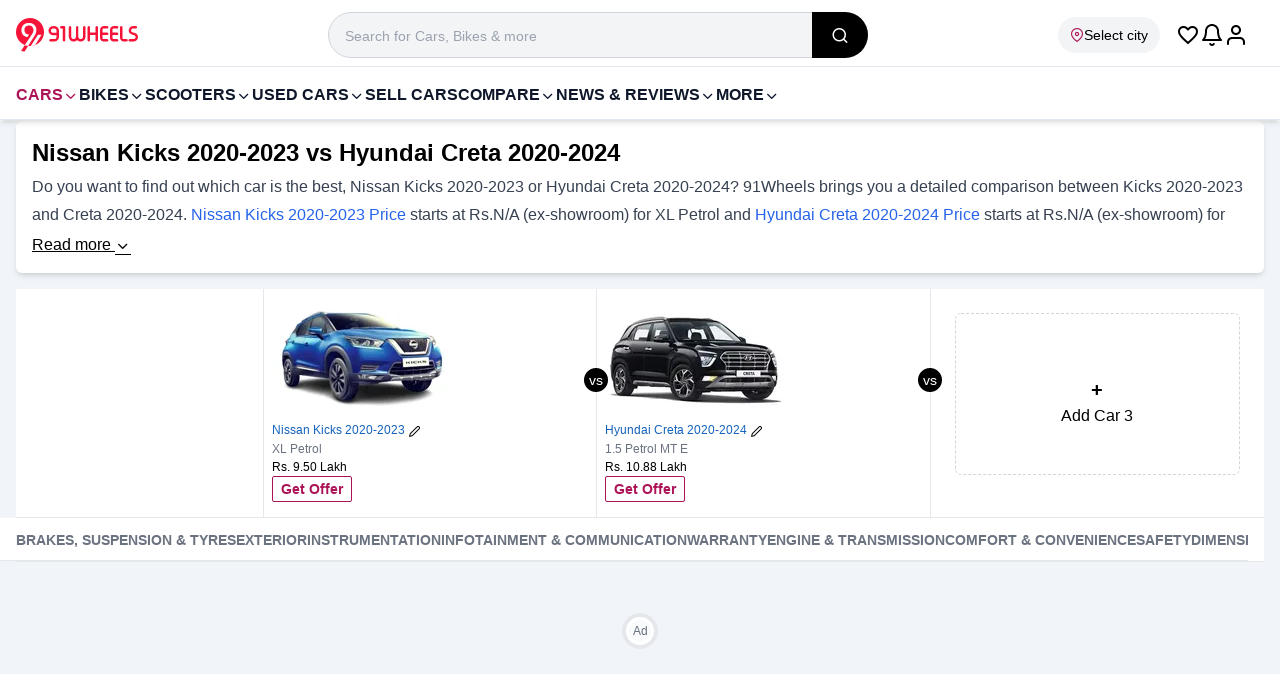

--- FILE ---
content_type: text/html; charset=utf-8
request_url: https://www.91wheels.com/compare-car/nissan-kicks-vs-hyundai-creta-2015-2023
body_size: 39386
content:
<!DOCTYPE html><html lang="en"><head><meta charSet="utf-8"/><link rel="preload" href="https://images.91wheels.com/images/fonts/utm_v11.ttf?j2ij5v" as="font" fetchpriority="high" type="font/ttf" crossorigin=""/><title>Nissan Kicks 2020-2023 vs Hyundai Creta 2020-2024   Comparison - Which One is Better? </title><meta name="viewport" content="width=device-width, initial-scale=1, maximum-scale=5, user-scalable=1"/><meta http-equiv="X-UA-Compatible" content="IE=Edge"/><meta name="color-scheme" content="light dark"/><link rel="SHORTCUT ICON" href="https://images.91wheels.com/favicon.ico?v=4" type="image/ico"/><meta name="supported-color-schemes" content="light dark"/><meta name="theme-color" content="#AD1457"/><link rel="apple-touch-icon" href="https://images.91wheels.com/favicon-192x192.png?v=4" type="image/png" sizes="96x96"/><link rel="apple-touch-icon-precomposed" href="https://images.91wheels.com/images/apple-touch-icon-precomposed.png" type="image/png" sizes="180x180"/><meta name="title" content="Nissan Kicks 2020-2023 vs Hyundai Creta 2020-2024   Comparison - Which One is Better? "/><meta name="description" content="Compare Kicks 2020-2023 &amp; Creta 2020-2024 based on latest prices,features, user reviews, mileage, specs, performance, more. Check detailed comparison between Kicks 2020-2023 &amp; Creta 2020-2024."/><meta property="og:type" content="website"/><meta property="og:title" content="Nissan Kicks 2020-2023 vs Hyundai Creta 2020-2024   Comparison - Which One is Better? "/><meta property="og:description" content="Compare Kicks 2020-2023 &amp; Creta 2020-2024 based on latest prices,features, user reviews, mileage, specs, performance, more. Check detailed comparison between Kicks 2020-2023 &amp; Creta 2020-2024."/><meta property="og:image" content="https://images.91wheels.com/images/91wheel_og_logo.png"/><meta property="og:url" content="https://www.91wheels.com/compare-car/nissan-kicks-vs-hyundai-creta-2015-2023"/><meta property="og:site_name" content="91Wheels"/><meta name="twitter:card" content="summary_large_image"/><meta name="twitter:site" content="@91wheels"/><meta property="twitter:title" content="Nissan Kicks 2020-2023 vs Hyundai Creta 2020-2024   Comparison - Which One is Better? "/><meta property="twitter:description" content="Compare Kicks 2020-2023 &amp; Creta 2020-2024 based on latest prices,features, user reviews, mileage, specs, performance, more. Check detailed comparison between Kicks 2020-2023 &amp; Creta 2020-2024."/><meta property="twitter:image" content="https://images.91wheels.com/images/91wheel_og_logo.png"/><meta property="twitter:url" content="https://www.91wheels.com/compare-car/nissan-kicks-vs-hyundai-creta-2015-2023"/><meta name="robots" content="noindex, nofollow, max-snippet:-1, max-image-preview:large"/><script type="application/ld+json">{"@context":"https://schema.org/","@graph":[{"@type":"BreadcrumbList","itemListElement":[{"@type":"ListItem","position":1,"name":"Home","item":{"@id":"https://www.91wheels.com"}},{"@type":"ListItem","position":2,"name":"Compare Car","item":{"@id":"https://www.91wheels.com/compare-car"}},{"@type":"ListItem","position":3,"name":"Nissan Kicks Vs Hyundai Creta 2015 2023"}]}]}</script><link rel="preload" href="https://images.91wheels.com/assets/b_images/main/models/profile/profile1661770772.jpg?w=180&amp;q=80" as="image" fetchpriority="high"/><link rel="preload" href="https://images.91wheels.com/assets/b_images/main/models/profile/profile1701773673.jpg?w=180&amp;q=80" as="image" fetchpriority="high"/><meta name="next-head-count" content="30"/><link href="https://images.91wheels.com/" rel="preconnect" crossorigin=""/><link href="https://images.91wheels.com/" rel="dns-prefetch"/><link href="https://www.googletagmanager.com" rel="preconnect dns-prefetch" crossorigin=""/><link href="https://www.googletagservices.com" rel="preconnect dns-prefetch" crossorigin=""/><link href="https://googleads.g.doubleclick.net" rel="preconnect dns-prefetch" crossorigin="" strategy="lazyOnload" defer=""/><link href="https://securepubads.g.doubleclick.net" rel="preconnect dns-prefetch" crossorigin=""/><link href="https://adservice.google.co.in" rel=" dns-prefetch" crossorigin=""/><link href="https://tpc.googlesyndication.com" rel=" dns-prefetch" crossorigin=""/><link href="https://pagead2.googlesyndication.com" rel=" dns-prefetch" crossorigin=""/><link href="https://connect.facebook.net" rel="dns-prefetch" crossorigin=""/><link href="https://www.google.com" rel="dns-prefetch" crossorigin=""/><link href="https://91w-yt.gumlet.io/" rel="dns-prefetch"/><link href="https://91w-pdr.gumlet.io/" rel="dns-prefetch"/><link rel="preload" href="https://images.91wheels.com/images/imgBackground.png?w=360&amp;q=80" as="image" fetchpriority="high" type="image/png"/><link rel="preload" href="https://www.91wheels.com/_next/static/css/c63f91c5d7e29b39.css" as="style"/><link rel="stylesheet" href="https://www.91wheels.com/_next/static/css/c63f91c5d7e29b39.css" data-n-g=""/><noscript data-n-css=""></noscript><script defer="" nomodule="" src="https://www.91wheels.com/_next/static/chunks/polyfills-42372ed130431b0a.js"></script><script defer="" src="https://www.91wheels.com/_next/static/chunks/5532.be2ee3541d86a775.js"></script><script defer="" src="https://www.91wheels.com/_next/static/chunks/9157.dac35a22db5add8e.js"></script><script src="https://www.91wheels.com/_next/static/chunks/webpack-a452c8280f2cba9f.js" defer=""></script><script src="https://www.91wheels.com/_next/static/chunks/framework-945b357d4a851f4b.js" defer=""></script><script src="https://www.91wheels.com/_next/static/chunks/main-59278add128eee93.js" defer=""></script><script src="https://www.91wheels.com/_next/static/chunks/pages/_app-efa20e01afc4f160.js" defer=""></script><script src="https://www.91wheels.com/_next/static/chunks/3346-9ad05dece98459fe.js" defer=""></script><script src="https://www.91wheels.com/_next/static/chunks/6261-7bbafea5b30f66cd.js" defer=""></script><script src="https://www.91wheels.com/_next/static/chunks/4862-f095e59d398e4d58.js" defer=""></script><script src="https://www.91wheels.com/_next/static/chunks/7515-4396d594fffcac37.js" defer=""></script><script src="https://www.91wheels.com/_next/static/chunks/2310-4fec39429447be0e.js" defer=""></script><script src="https://www.91wheels.com/_next/static/chunks/2736-8866d16aab717669.js" defer=""></script><script src="https://www.91wheels.com/_next/static/chunks/9037-78e28903ba781932.js" defer=""></script><script src="https://www.91wheels.com/_next/static/chunks/4447-a442e2d87a185a10.js" defer=""></script><script src="https://www.91wheels.com/_next/static/chunks/3790-e7a081b52b9773ea.js" defer=""></script><script src="https://www.91wheels.com/_next/static/chunks/7989-6279aaec3b5da730.js" defer=""></script><script src="https://www.91wheels.com/_next/static/chunks/9644-c3f548bfc072447b.js" defer=""></script><script src="https://www.91wheels.com/_next/static/chunks/pages/compare/%5Bsection%5D/%5Bslug%5D-bfd41885ef789fd5.js" defer=""></script><script src="https://www.91wheels.com/_next/static/hHJbf6ug1kzLiuEM_XqSM/_buildManifest.js" defer=""></script><script src="https://www.91wheels.com/_next/static/hHJbf6ug1kzLiuEM_XqSM/_ssgManifest.js" defer=""></script></head><body style="margin:0px;padding:0px;line-height:inherit"><noscript><iframe src="https://www.googletagmanager.com/ns.html?id=GTM-T4M2D9N" height="0" width="0" style="display:none;visibility:hidden"></iframe></noscript><div id="__next"><header class="bg-white border-b pt-3 pb-2 border-slate-200 transition-all  "><div class="container mx-auto flex flex-wrap w-full items-center lg:justify-between  md:px-2 lg:px-4"><span class="flex items-center justify-center w-[56px] h-[46px] shrink-0 lg:hidden  "><svg width="24" height="24" fill="#000000" xmlns="http://www.w3.org/2000/svg" viewBox="0 0 24 24"><path d="M3 7h18c0.552 0 1-0.448 1-1s-0.448-1-1-1h-18c-0.552 0-1 0.448-1 1s0.448 1 1 1zM2.65 13h11.7c0.359 0 0.65-0.448 0.65-1s-0.291-1-0.65-1h-11.7c-0.359 0-0.65 0.448-0.65 1s0.291 1 0.65 1zM21 19h-18c-0.552 0-1-0.448-1-1s0.448-1 1-1h18c0.552 0 1 0.448 1 1s-0.448 1-1 1z" fill="#000000" class="h-5 w-5" fill-rule="nonzero"></path></svg></span><div class="flex items-center gap-x-2 lg:gap-x-6 "><a class="brandlogoLink flex relative" title="91Wheels - Check New Cars, New Bikes, Prices, Latest Automotive News in India" href="https://www.91wheels.com"><svg width="122" height="37" viewBox="0 0 122 37" fill="none" xmlns="http://www.w3.org/2000/svg"><path fill-rule="evenodd" clip-rule="evenodd" d="M28.0289 15.0155C28.0289 21.0163 24.2561 26.1366 18.9533 28.1334C17.6823 28.6129 16.3264 28.9122 14.911 28.9991C14.6139 29.0204 14.3169 29.0288 14.0156 29.0288C13.3832 29.0288 12.7615 28.9864 12.1546 28.9057C11.0046 28.753 9.89899 28.4622 8.85494 28.0484C3.66889 25.9923 0 20.9336 0 15.0155C0 7.27458 6.27467 1 14.0156 1C21.7544 1 28.0289 7.27458 28.0289 15.0155Z" fill="#F71439"></path><path fill-rule="evenodd" clip-rule="evenodd" d="M14.7141 29.1176L21.9787 17.742H25.5238L19.0257 28.2197L18.9907 28.2328C17.6839 28.7257 16.3136 29.0193 14.9176 29.105L14.7141 29.1176Z" fill="white"></path><path fill-rule="evenodd" clip-rule="evenodd" d="M8.8549 28.0485L5.19458 33.612L5.2095 33.6142C5.2095 33.6142 6.67236 34.5992 8.54806 34.6013C9.71207 32.7369 10.9898 30.7707 12.1546 28.9058C12.1433 28.8944 12.1583 28.9069 12.1475 28.8952C11.0143 28.7408 9.88653 28.4574 8.8549 28.0485Z" fill="#F71439"></path><path fill-rule="evenodd" clip-rule="evenodd" d="M19.7891 10.0009C19.389 9.13889 18.8502 8.40024 18.1731 7.78454C17.4959 7.16884 16.7055 6.69707 15.8027 6.36847C14.8994 6.04045 13.9351 5.87601 12.9092 5.87601C11.8827 5.87601 10.9185 6.03516 10.0157 6.35316C9.11229 6.67156 8.32242 7.13803 7.64519 7.75373C6.96797 8.36934 6.42939 9.13427 6.02916 10.047C5.62902 10.9605 5.42896 12.0124 5.42896 13.2022C5.42896 14.3926 5.63384 15.424 6.04456 16.296C6.4548 17.1684 6.98347 17.8866 7.62989 18.4508C8.2763 19.0154 8.99974 19.431 9.8001 19.6974C10.3576 19.8835 10.9098 20.0026 11.4573 20.059L13.1566 17.5033C13.0744 17.5068 12.9932 17.512 12.9091 17.512C12.2319 17.512 11.6163 17.3993 11.0622 17.1733C10.5081 16.9477 10.031 16.6346 9.63075 16.2344C9.23062 15.8342 8.92272 15.3571 8.70724 14.803C8.49187 14.2489 8.38413 13.6438 8.38413 12.9869C8.38413 12.3302 8.49187 11.7246 8.70724 11.1707C8.92272 10.6166 9.23062 10.1393 9.63075 9.73919C10.031 9.33896 10.5081 9.02634 11.0622 8.80028C11.6163 8.5747 12.2319 8.46186 12.9091 8.46186C13.5864 8.46186 14.202 8.5747 14.7561 8.80028C15.3101 9.02634 15.7874 9.33896 16.1875 9.73919C16.5877 10.1393 16.8956 10.6166 17.111 11.1707C17.3017 11.6611 17.403 12.1943 17.425 12.765C17.4278 12.8094 17.4288 12.8537 17.4305 12.8981C17.431 12.928 17.4342 12.9567 17.4342 12.9869L17.4331 12.9882C17.4337 13.0211 17.4359 13.054 17.4359 13.0868C17.4352 13.7961 17.2865 14.5052 17.0528 15.1724C16.6722 16.2588 16.0125 17.2303 15.3777 18.1824C14.9516 18.8216 14.5255 19.4609 14.0993 20.1001H14.103C14.0024 20.2475 13.9041 20.396 13.8038 20.5434C13.7493 20.6252 13.6948 20.707 13.6402 20.7887L13.0084 21.7365C12.5012 22.4579 12.0443 23.2028 11.5455 23.9307L11.5403 23.9285C11.245 24.3772 10.9474 24.8239 10.6546 25.2751C10.3257 25.7823 9.9968 26.2895 9.66579 26.7966C9.39631 27.2125 9.12683 27.6327 8.85522 28.0485C9.89917 28.4623 11.0069 28.7531 12.1549 28.9058L13.6509 26.5123L17.6594 20.1111H17.6676C17.9957 19.5985 18.8295 18.3122 19.0966 17.8197C19.363 17.3272 19.5939 16.8298 19.7891 16.3268C19.9839 15.8241 20.1325 15.2955 20.2355 14.7414C20.3379 14.1874 20.3894 13.5717 20.3894 12.8944C20.3894 11.8277 20.1892 10.8629 19.7891 10.0009Z" fill="white"></path><path fill-rule="evenodd" clip-rule="evenodd" d="M40.5228 15.8315V13.6687C40.5228 13.0698 40.3119 12.5595 39.8908 12.1384C39.4695 11.717 38.9593 11.5063 38.3602 11.5063H37.0667C36.4742 11.5063 35.9672 11.717 35.546 12.1384C35.1247 12.5595 34.9142 13.0698 34.9142 13.6687C34.9142 14.268 35.1247 14.7782 35.546 15.1993C35.9672 15.6209 36.4742 15.8315 37.0667 15.8315H40.5228ZM38.3602 9.09686C39.6242 9.09686 40.7038 9.54459 41.5992 10.4398C42.4942 11.3285 42.9421 12.4047 42.9421 13.6687V19.9491C42.9421 21.2064 42.4942 22.2829 41.5992 23.1779C40.7038 24.0732 39.6242 24.5208 38.3602 24.5208H34.4894C34.1602 24.5208 33.8772 24.4023 33.6403 24.1653C33.4097 23.9351 33.2946 23.6554 33.2946 23.326V23.3062C33.2946 22.9772 33.4097 22.694 33.6403 22.457C33.8772 22.2203 34.1602 22.1019 34.4894 22.1019H38.3602C38.9593 22.1019 39.4695 21.8944 39.8908 21.4797C40.3057 21.0583 40.5129 20.5482 40.5129 19.9491L40.5228 18.2406H37.0667C35.8093 18.2406 34.733 17.7932 33.8378 16.8977C32.9425 16.0027 32.4949 14.9263 32.4949 13.6687C32.4949 12.4047 32.9425 11.3285 33.8378 10.4398C34.733 9.54459 35.8093 9.09686 37.0667 9.09686H38.3602Z" fill="#F71439"></path><path fill-rule="evenodd" clip-rule="evenodd" d="M49.2522 23.3261C49.2522 23.6555 49.1369 23.935 48.9066 24.1654C48.6698 24.4024 48.3865 24.5209 48.0573 24.5209H48.0378C47.7084 24.5209 47.4254 24.4024 47.1885 24.1654C46.958 23.935 46.8428 23.6555 46.8428 23.3261V11.5062H45.2235C44.9008 11.5062 44.6211 11.3911 44.3842 11.1607C44.147 10.9238 44.0286 10.6408 44.0286 10.3116V10.2919C44.0286 9.96265 44.147 9.6794 44.3842 9.44272C44.6211 9.2123 44.9008 9.09695 45.2235 9.09695H48.0573C48.3865 9.09695 48.6698 9.2123 48.9066 9.44272C49.1369 9.6794 49.2522 9.96265 49.2522 10.2919V23.3261Z" fill="#F71439"></path><path fill-rule="evenodd" clip-rule="evenodd" d="M55.2679 19.7712C55.2679 20.4162 55.495 20.9659 55.9491 21.4203C56.4034 21.8744 56.953 22.1017 57.5982 22.1017C58.2433 22.1017 58.793 21.8744 59.2472 21.4203C59.7016 20.9659 59.9287 20.4162 59.9287 19.7712V10.2918C59.9287 9.96258 60.0472 9.67933 60.284 9.44265C60.5211 9.21223 60.804 9.09674 61.1334 9.09674H61.153C61.4821 9.09674 61.762 9.21223 61.9925 9.44265C62.2295 9.67933 62.348 9.96258 62.348 10.2918V19.7712C62.348 20.4162 62.5751 20.9659 63.0292 21.4203C63.4834 21.8744 64.0331 22.1017 64.6783 22.1017C65.33 22.1017 65.883 21.8744 66.3371 21.4203C66.7914 20.9659 67.0185 20.4162 67.0185 19.7712V10.2918C67.0185 9.96258 67.1371 9.67933 67.3741 9.44265C67.6042 9.21223 67.8841 9.09674 68.2132 9.09674H68.2331C68.5622 9.09674 68.8453 9.21223 69.0823 9.44265C69.3126 9.67933 69.4279 9.96258 69.4279 10.2918V19.7712C69.4279 21.0814 68.9638 22.2003 68.0355 23.1286C67.1075 24.0568 65.9881 24.5208 64.6783 24.5208C63.1114 24.5208 61.9333 24.0007 61.1432 22.9606C60.3466 24.0007 59.1649 24.5208 57.5982 24.5208C56.2882 24.5208 55.1693 24.0568 54.241 23.1286C53.3127 22.2003 52.8486 21.0814 52.8486 19.7712V10.2918C52.8486 9.96258 52.9671 9.67933 53.2042 9.44265C53.441 9.21223 53.7209 9.09674 54.0433 9.09674H54.0729C54.3956 9.09674 54.6754 9.21223 54.9124 9.44265C55.1494 9.67933 55.2679 9.96258 55.2679 10.2918V19.7712Z" fill="#F71439"></path><path fill-rule="evenodd" clip-rule="evenodd" d="M72.825 9.09686C73.1476 9.09686 73.4273 9.21236 73.6644 9.44263C73.9015 9.67945 74.02 9.9627 74.02 10.292V15.6041H79.4903V10.292C79.4903 9.9627 79.6088 9.67945 79.8457 9.44263C80.0828 9.21236 80.3625 9.09686 80.6851 9.09686H80.7147C81.0371 9.09686 81.3171 9.21236 81.5542 9.44263C81.791 9.67945 81.9095 9.9627 81.9095 10.292V23.326C81.9095 23.6616 81.791 23.9416 81.5542 24.1653C81.3171 24.4023 81.0371 24.5208 80.7147 24.5208H80.6851C80.3625 24.5208 80.0828 24.4023 79.8457 24.1653C79.6088 23.9416 79.4903 23.6616 79.4903 23.326V18.0136H74.02V23.326C74.02 23.6616 73.9015 23.9416 73.6644 24.1653C73.4273 24.4023 73.1476 24.5208 72.825 24.5208H72.7954C72.4727 24.5208 72.193 24.4023 71.956 24.1653C71.7191 23.9416 71.6006 23.6616 71.6006 23.326V10.292C71.6006 9.9627 71.7191 9.67945 71.956 9.44263C72.193 9.21236 72.4727 9.09686 72.7954 9.09686H72.825Z" fill="#F71439"></path><path fill-rule="evenodd" clip-rule="evenodd" d="M86.5013 15.6041H91.2113C91.5338 15.6041 91.8136 15.7195 92.0508 15.9497C92.2877 16.1866 92.4062 16.4699 92.4062 16.7989V16.8188C92.4062 17.148 92.2877 17.431 92.0508 17.668C91.8136 17.8984 91.5338 18.0135 91.2113 18.0135H86.5013V20.9166C86.5013 21.2458 86.6163 21.5255 86.8469 21.7559C87.0772 21.9865 87.357 22.1017 87.6861 22.1017H91.2113C91.5338 22.1017 91.8136 22.2202 92.0508 22.457C92.2877 22.694 92.4062 22.9772 92.4062 23.3061V23.326C92.4062 23.6616 92.2877 23.9415 92.0508 24.1653C91.8136 24.4023 91.5338 24.5208 91.2113 24.5208H87.6861C86.6921 24.5208 85.8428 24.1686 85.1386 23.4643C84.4339 22.7599 84.082 21.9107 84.082 20.9166V12.7009C84.082 11.7072 84.4339 10.858 85.1386 10.1534C85.8428 9.44904 86.6921 9.09686 87.6861 9.09686H91.2113C91.5338 9.09686 91.8136 9.21535 92.0508 9.45231C92.2877 9.67632 92.4062 9.95601 92.4062 10.2918V10.3115C92.4062 10.6407 92.2877 10.9237 92.0508 11.1606C91.8136 11.3976 91.5338 11.5162 91.2113 11.5162H87.6861C87.357 11.5162 87.0772 11.6314 86.8469 11.8617C86.6163 12.0921 86.5013 12.3721 86.5013 12.7009V15.6041Z" fill="#F71439"></path><path fill-rule="evenodd" clip-rule="evenodd" d="M96.4549 15.6041H101.165C101.487 15.6041 101.767 15.7195 102.004 15.9497C102.241 16.1866 102.36 16.4699 102.36 16.7989V16.8188C102.36 17.148 102.241 17.431 102.004 17.668C101.767 17.8984 101.487 18.0135 101.165 18.0135H96.4549V20.9166C96.4549 21.2458 96.5699 21.5255 96.8004 21.7559C97.0308 21.9865 97.3106 22.1017 97.6397 22.1017H101.165C101.487 22.1017 101.767 22.2202 102.004 22.457C102.241 22.694 102.36 22.9772 102.36 23.3061V23.326C102.36 23.6616 102.241 23.9415 102.004 24.1653C101.767 24.4023 101.487 24.5208 101.165 24.5208H97.6397C96.6456 24.5208 95.7964 24.1686 95.0922 23.4643C94.3875 22.7599 94.0356 21.9107 94.0356 20.9166V12.7009C94.0356 11.7072 94.3875 10.858 95.0922 10.1534C95.7964 9.44904 96.6456 9.09686 97.6397 9.09686H101.165C101.487 9.09686 101.767 9.21535 102.004 9.45231C102.241 9.67632 102.36 9.95601 102.36 10.2918V10.3115C102.36 10.6407 102.241 10.9237 102.004 11.1606C101.767 11.3976 101.487 11.5162 101.165 11.5162H97.6397C97.3106 11.5162 97.0308 11.6314 96.8004 11.8617C96.5699 12.0921 96.4549 12.3721 96.4549 12.7009V15.6041Z" fill="#F71439"></path><path fill-rule="evenodd" clip-rule="evenodd" d="M106.507 20.9166C106.507 21.2459 106.622 21.5254 106.852 21.756C107.083 21.9865 107.363 22.1017 107.692 22.1017H110.565C110.894 22.1017 111.178 22.2202 111.415 22.4569C111.652 22.6939 111.77 22.9773 111.77 23.3061V23.326C111.77 23.6615 111.652 23.9415 111.415 24.1652C111.178 24.4023 110.894 24.5208 110.565 24.5208H107.692C106.698 24.5208 105.849 24.1686 105.144 23.4643C104.44 22.7598 104.088 21.9106 104.088 20.9166V10.2918C104.088 9.96258 104.206 9.67933 104.443 9.44265C104.68 9.21223 104.96 9.09674 105.282 9.09674H105.312C105.635 9.09674 105.914 9.21223 106.151 9.44265C106.388 9.67933 106.507 9.96258 106.507 10.2918V20.9166Z" fill="#F71439"></path><path fill-rule="evenodd" clip-rule="evenodd" d="M117.102 11.4867C116.536 11.4867 116.055 11.6841 115.661 12.0792C115.266 12.474 115.068 12.9548 115.068 13.5207C115.068 14.1921 115.374 14.7024 115.986 15.0513C116.256 15.2027 117.05 15.4693 118.366 15.8511C119.492 16.1867 120.315 16.5919 120.835 17.0655C121.611 17.7703 122 18.7609 122 20.0379C122 21.2755 121.559 22.3322 120.677 23.2076C119.801 24.0832 118.748 24.5209 117.517 24.5209H113.755C113.432 24.5209 113.152 24.4024 112.916 24.1654C112.679 23.9284 112.56 23.6488 112.56 23.3261V23.2668C112.56 22.9444 112.679 22.6644 112.916 22.4275C113.152 22.1908 113.432 22.0722 113.755 22.0722H117.616C118.175 22.0722 118.656 21.8745 119.057 21.4796C119.452 21.0846 119.65 20.6041 119.65 20.0379C119.65 19.3796 119.344 18.8661 118.732 18.4976C118.442 18.3265 117.645 18.0369 116.342 17.6285C115.216 17.2599 114.397 16.8418 113.883 16.3744C113.106 15.6768 112.718 14.7253 112.718 13.5207C112.718 12.2833 113.156 11.2266 114.031 10.3511C114.907 9.47559 115.963 9.03769 117.201 9.03769H119.857C120.186 9.03769 120.47 9.15617 120.707 9.39314C120.937 9.62384 121.052 9.90339 121.052 10.2326V10.2919C121.052 10.6144 120.937 10.8941 120.707 11.1311C120.47 11.3681 120.186 11.4867 119.857 11.4867H117.102Z" fill="#F71439"></path></svg></a></div><div class="flex items-center justify-center gap-x-4  pr-4 ml-auto lg:ml-0  lg:place-items-end lg:order-5"><i class="text-2xl ic_favorite_outline text-black cursor-pointer"></i><span class="cursor-pointer relative"><svg width="24" height="24" viewBox="0 0 24 24" xmlns="http://www.w3.org/2000/svg" fill="#000" class="bell"><path d="M17 8C17 12.011 17.947 14.52 18.851 16H5.14905C6.05305 14.52 7.00005 12.011 7.00005 8C7.00005 6.619 7.55905 5.37 8.46405 4.464C9.36905 3.558 10.619 3 12 3C13.381 3 14.63 3.559 15.536 4.464C16.442 5.369 17 6.619 17 8ZM19 8C19 6.067 18.215 4.316 16.95 3.05C15.685 1.784 13.933 1 12 1C10.067 1 8.31605 1.785 7.05005 3.05C5.78405 4.315 5.00005 6.067 5.00005 8C5.00005 14.127 2.60705 16.047 2.43705 16.174C1.98405 16.482 1.86405 17.098 2.16805 17.555C2.36005 17.842 2.67405 17.998 3.00005 18H21C21.552 18 22 17.552 22 17C22 16.661 21.832 16.362 21.571 16.179C21.395 16.049 19 14.129 19 8ZM12.865 20.498C12.726 20.737 12.506 20.897 12.257 20.963C12.008 21.029 11.737 21 11.498 20.862C11.336 20.768 11.215 20.64 11.139 20.505C10.865 20.025 10.255 19.858 9.77505 20.132C9.29505 20.406 9.12805 21.016 9.40205 21.496C9.65205 21.935 10.025 22.319 10.495 22.592C11.211 23.008 12.03 23.093 12.771 22.896C13.512 22.699 14.18 22.218 14.595 21.502C14.872 21.024 14.709 20.412 14.232 20.135C13.755 19.858 13.142 20.021 12.865 20.498Z" class="bell__Vector"></path></svg></span><div class="relative flex items-center justify-center cursor-pointer"><svg version="1.1" xmlns="http://www.w3.org/2000/svg" fill="#000" width="24" height="24" viewBox="0 0 24 24" class=""><title>user</title><path d="M21 21v-2c0-1.38-0.561-2.632-1.464-3.536s-2.156-1.464-3.536-1.464h-8c-1.38 0-2.632 0.561-3.536 1.464s-1.464 2.156-1.464 3.536v2c0 0.552 0.448 1 1 1s1-0.448 1-1v-2c0-0.829 0.335-1.577 0.879-2.121s1.292-0.879 2.121-0.879h8c0.829 0 1.577 0.335 2.121 0.879s0.879 1.292 0.879 2.121v2c0 0.552 0.448 1 1 1s1-0.448 1-1zM17 7c0-1.38-0.561-2.632-1.464-3.536s-2.156-1.464-3.536-1.464-2.632 0.561-3.536 1.464-1.464 2.156-1.464 3.536 0.561 2.632 1.464 3.536 2.156 1.464 3.536 1.464 2.632-0.561 3.536-1.464 1.464-2.156 1.464-3.536zM15 7c0 0.829-0.335 1.577-0.879 2.121s-1.292 0.879-2.121 0.879-1.577-0.335-2.121-0.879-0.879-1.292-0.879-2.121 0.335-1.577 0.879-2.121 1.292-0.879 2.121-0.879 1.577 0.335 2.121 0.879 0.879 1.292 0.879 2.121z"></path></svg></div></div><div class="relative px-4 pr-1 lg:px-0  w-[calc(100%-122px)] col-start-1 col-end-4 bg-white lg:w-full lg:max-w-[540px] lg:order-2 lg:mx-auto " id="search_list"><div class="relative w-full rounded-none group"><i class=" absolute top-[6px] left-3 z-1 w-4 h-4 opacity-40 lg:hidden"><svg fill="none" xmlns="http://www.w3.org/2000/svg" viewBox="0 0 24 24" id="ic_search_global_icon"><path d="M16.041 15.856C16.007 15.882 15.974 15.911 15.942 15.943C15.91 15.975 15.882 16.007 15.855 16.042C14.597 17.255 12.886 18 11 18C9.067 18 7.318 17.218 6.05 15.95C4.782 14.682 4 12.933 4 11C4 9.067 4.782 7.318 6.05 6.05C7.318 4.782 9.067 4 11 4C12.933 4 14.682 4.782 15.95 6.05C17.218 7.318 18 9.067 18 11C18 12.886 17.255 14.597 16.041 15.856ZM21.707 20.293L18.032 16.618C19.263 15.078 20 13.125 20 11C20 8.515 18.992 6.264 17.364 4.636C15.736 3.008 13.485 2 11 2C8.515 2 6.264 3.008 4.636 4.636C3.008 6.264 2 8.515 2 11C2 13.485 3.008 15.736 4.636 17.364C6.264 18.992 8.515 20 11 20C13.125 20 15.078 19.263 16.618 18.032L20.293 21.707C20.684 22.098 21.317 22.098 21.707 21.707C22.097 21.316 22.098 20.683 21.707 20.293Z" fill="currentColor" class="h-5 w-5" fill-rule="nonzero"></path></svg></i><form class="group:w-full"><input id="global_search_desktop" type="search" autoComplete="off" class="p-2 bg-gray-100 border border-gray-300 rounded-full h-[38px] lg:h-[46px] lg:text-lg pr-4 pl-9 lg:pl-4 relative w-full outline-none placeholder:text-sm focus:bg-white focus:ring-1 focus:ring-blue-600 focus:rounded-lg peer " placeholder="Search for Cars, Bikes &amp; more" value=""/><button class="absolute right-0 top-0 bg-gray-300 w-[56px] h-full text-white hidden lg:flex lg:items-center lg:justify-center lg:bg-black lg:rounded-r-full lg:text-lg  peer-focus:rounded-r-lg cursor-pointer appearance-none " name="search_global" aria-label="search_global" title="search_global"><i class="ic_search_2" width="24" height="24"></i></button></form></div></div><span class="inline-flex text-sm py-2   items-center gap-x-1 rounded-full whitespace-nowrap cursor-pointer shrink-0 w-[110px] lg:w-auto  overflow-hidden lg:order-3 lg:mr-4 mr-3 pr-1 px-3 bg-gray-100 lg:pr-3 "><i class="ic_map_pin text-primary" width="14" height="14"></i><span class=" truncate">Select city</span></span></div></header><div class="bg-white min-h-0 lg:min-h-[54px]"></div><main class="mainContainer  min-h-screen lg:min-h-[1200px]" style="display:block;min-height:100vh"><div class="container mx-auto md:px-2 lg:px-4"><section class="relative bg-white p-4 flex flex-col border-b-8 border-slate-200 lg:border-none lg:mb-4 lg:rounded-md  lg:shadow-md          " id=""><h1 class="text-2xl font-semibold text-black mb-4  !mb-1 ">Nissan Kicks 2020-2023 vs Hyundai Creta 2020-2024<!-- -->                </h1><div class="mb-2 relative has-[p]:mb-4 has-[h2]:mb-2 paragraph max-h-[78px] lg:max-h-[52px] overflow-hidden  "><div>Do you want to find out which car is the best, Nissan Kicks 2020-2023 or Hyundai Creta 2020-2024? 91Wheels brings you a detailed comparison between Kicks 2020-2023 and Creta 2020-2024. <a href="https://www.91wheels.com/cars/nissan/kicks">Nissan Kicks 2020-2023 Price</a> starts at Rs.N/A (ex-showroom) for XL Petrol and <a href="https://www.91wheels.com/cars/hyundai/creta-2015-2023">Hyundai Creta 2020-2024 Price</a> starts at Rs.N/A (ex-showroom) for 1.5 Petrol MT E. Nissan Kicks 2020-2023 is 4 cylinder, 1498 cc Engine can generate 104.5 bhp @ 5600 rpm power whereas Hyundai Creta 2020-2024 is a 4 cylinder, 1497 cc Engine can generate 113.18 bhp @ 6300 rpm power. In terms of mileage, Kicks 2020-2023 provides a mileage of 14.23 kmpl (base model), and Creta 2020-2024 has a mileage of 16.8 kmpl (base model).</div><div><h2 class="text-lg font-semibold my-2">Kicks 2020-2023 vs Creta 2020-2024</h2></div><div class="block w-full overflow-auto max-h-[300px]"><table class="mb-4 w-full table-auto border-collapse rounded-lg border border-slate-300   text-left text-sm  relative"><thead class="border-b bg-gray-100 capitalize  sticky top-[-1px] z-[1]"><tr><th scope="col" class=" border border-slate-200 px-2 py-2 text-left max-w-[70%]"><span class="block max-w-[200px] lg:max-w-auto">Key Highlights</span></th><th scope="col" class=" border border-slate-200 px-2 py-2 text-left max-w-[70%]"><span class="block max-w-[200px] lg:max-w-auto">Nissan Kicks 2020-2023</span></th><th scope="col" class=" border border-slate-200 px-2 py-2 text-left max-w-[70%]"><span class="block max-w-[200px] lg:max-w-auto">Hyundai Creta 2020-2024</span></th></tr></thead><tbody><tr class=""><td scope="col" class="border border-slate-200 px-2 py-2">Price</td><td scope="col" class="border border-slate-200 px-2 py-2">Rs.9.50 Lakh</td><td scope="col" class="border border-slate-200 px-2 py-2">Rs.10.88 Lakh</td></tr><tr class=""><td scope="col" class="border border-slate-200 px-2 py-2">Engine Capacity</td><td scope="col" class="border border-slate-200 px-2 py-2">1498 cc</td><td scope="col" class="border border-slate-200 px-2 py-2">1497 cc</td></tr><tr class=""><td scope="col" class="border border-slate-200 px-2 py-2">Power</td><td scope="col" class="border border-slate-200 px-2 py-2">104.5 bhp @ 5600 rpm</td><td scope="col" class="border border-slate-200 px-2 py-2">113.18 bhp @ 6300 rpm</td></tr><tr class=""><td scope="col" class="border border-slate-200 px-2 py-2">Mileage/Range</td><td scope="col" class="border border-slate-200 px-2 py-2">14.23 kmpl</td><td scope="col" class="border border-slate-200 px-2 py-2">16.8 kmpl</td></tr></tbody></table></div><div></div></div><span class="underline cursor-pointer">Read more<!-- --> <i class="ic_chevron_down " width="14" height="14"></i></span></section><section class=" relative min-h-[156px] mb-3"><div class=" sticky bg-white z-10  border-b transition-all top-[-65px] md:top-[-80px] lg:top-[-135px]  "><section class=" flex items-start justify-start flex-col bg-white relative border-b"><table class="stickyhead relative w-full"><tbody><tr class="flex"><td class="data-responsivecell hidden lg:table-cell lg:w-1/4 lg:first:border-r"></td><td class=" relative compareHdrTd  table-cell w-1/2 p-2 text-left break-words border-collapse lg:w-1/3 after:content-[&#x27;vs&#x27;] after:w-6 after:h-6 after:bg-black after:rounded-full after:text-white after:text-sm after:absolute after:left-[calc(100%-12px)] after:flex-center after:top-[40%] after:-mt-3 after:z-1 last:after:hidden [&amp;&gt;*:nth-child(2)]:after:hidden lg:[&amp;&gt;*:nth-child(2)]:after:block [&amp;&gt;*:nth-child(4)]:after:hidden  data-responsivecellthree border-r"><div class="relative has-[p]:flex has-[p]:mb-0 pb-2"><div class=" aspect-[3/2] lg:aspect-auto"><img alt="Nissan Kicks 2020-2023 XL Petrol car" title="Nissan Kicks 2020-2023 XL Petrol car" fetchpriority="high" width="180" height="120" decoding="async" data-nimg="1" class="" style="color:transparent" src="https://images.91wheels.com/assets/b_images/main/models/profile/profile1661770772.jpg?w=180&amp;q=80"/></div><div class="text-xs  leading-3 inline-flex relative"><a href="/cars/nissan/kicks">Nissan Kicks 2020-2023</a><span class=" "><i class="ic_edit_2 cursor-pointer ml-1" width="12" height="12"></i> </span></div><div class="variantName text-xs mb-1 text-gray-500">XL Petrol</div><div class="text-xs  leading-3 mb-1">Rs. 9.50 Lakh<!-- --> </div><span class="small-sm bg-white border border-primary text-primary text-sm py-1 px-2 rounded-sm mt-1 font-semibold cursor-pointer" as="span" variant="primary-outline">Get Offer</span></div></td><td class=" relative compareHdrTd  table-cell w-1/2 p-2 text-left break-words border-collapse lg:w-1/3 after:content-[&#x27;vs&#x27;] after:w-6 after:h-6 after:bg-black after:rounded-full after:text-white after:text-sm after:absolute after:left-[calc(100%-12px)] after:flex-center after:top-[40%] after:-mt-3 after:z-1 last:after:hidden [&amp;&gt;*:nth-child(2)]:after:hidden lg:[&amp;&gt;*:nth-child(2)]:after:block [&amp;&gt;*:nth-child(4)]:after:hidden  data-responsivecellthree border-r"><div class="relative has-[p]:flex has-[p]:mb-0 pb-2"><div class=" aspect-[3/2] lg:aspect-auto"><img alt="Hyundai Creta 2020-2024 1.5 Petrol MT E car" title="Hyundai Creta 2020-2024 1.5 Petrol MT E car" fetchpriority="high" width="180" height="120" decoding="async" data-nimg="1" class="" style="color:transparent" src="https://images.91wheels.com/assets/b_images/main/models/profile/profile1701773673.jpg?w=180&amp;q=80"/></div><div class="text-xs  leading-3 inline-flex relative"><a href="/cars/hyundai/creta-2015-2023">Hyundai Creta 2020-2024</a><span class=" "><i class="ic_edit_2 cursor-pointer ml-1" width="12" height="12"></i> </span></div><div class="variantName text-xs mb-1 text-gray-500">1.5 Petrol MT E</div><div class="text-xs  leading-3 mb-1">Rs. 10.88 Lakh<!-- --> </div><span class="small-sm bg-white border border-primary text-primary text-sm py-1 px-2 rounded-sm mt-1 font-semibold cursor-pointer" as="span" variant="primary-outline">Get Offer</span></div></td><td class="relative compareHdrTd   w-1/2 p-2 text-left break-words border-collapse lg:w-1/3 lg:table-cell data-responsivecellthree"><div class="p-4"><div class="flex-center flex-col relative border border-gray-300 border-dashed w-full rounded-md p-4 min-h-[120px] cursor-pointer hover:border-gray-800 lg:pb-0 lg:min-h-[162px] "><p class="font-semibold text-xl mb-0">+</p><p>Add <!-- -->Car<!-- --> <!-- -->3</p></div></div></td></tr></tbody></table></section><ul class="border-b slider w-full max-w-full gap-x-6 p-0 m-0 noslidebar -mx-4 bg-white" style="overflow-x:auto;white-space:nowrap;padding-inline:0px;margin-inline:0px;scroll-behavior:smooth" id="stickyNavbarList"></ul></div><div class="relative  " style="min-height:138px"><div class="mx-auto left-1/2 top-1/2 translate-y-[-50%] translate-x-[-50%] bg-slate-50 rounded-full absolute text-xs w-6 h-6 flex-center border border-white ring-4 ring-offset-2 ring-gray-200 text-gray-500">Ad</div></div><div class="CompareMainWraper relative  "><section class=" flex items-start justify-start flex-col bg-white relative border-b" id="specifications_0"><div class="flex w-full justify-between items-center p-4 cursor-pointer"><h2 class="!text-lg font-semibold"><i class="ic_settings" width="16" height="16"></i> Specifications Overview</h2><i class="ic_chevron_down" width="16" height="16"></i></div><table class="relative w-full border border-collapse border-spacing-0 compareTable  "><thead class="hidden"><tr class="flex wrap"><th>Kicks 2020-2023 specifications</th><th>Creta 2020-2024 specifications</th></tr></thead><tbody class="text-sm"><tr class="grid  grid-cols-2 lg:grid-cols-3"><td class="comparefixed leftPanel data-responsivecell border-b p-2 text-center bg-gray-100 text-xs lg:text-sm lg:text-left lg:bg-gray-50 lg:border-r text-gray-700  col-span-2 lg:col-span-1">Variant Name</td><td class="rightPanel col-span-1 border-r border-b p-2 data-responsivecelltwo"><div><div><a href="/cars/nissan/kicks/xl-petrol">XL Petrol</a></div></div></td><td class="rightPanel col-span-1 border-r border-b last:border-r-0 p-2 data-responsivecelltwo"><div><div><a href="/cars/hyundai/creta-2015-2023/1-5-petrol-mt-e">1.5 Petrol MT E</a></div></div></td></tr><tr class="grid  grid-cols-2 lg:grid-cols-3"><td class="comparefixed leftPanel data-responsivecell border-b p-2 text-center bg-gray-100 text-xs lg:text-sm lg:text-left lg:bg-gray-50 lg:border-r text-gray-700  col-span-2 lg:col-span-1">On Road Price</td><td class="rightPanel col-span-1 border-r border-b p-2 data-responsivecelltwo"><div>N/A</div></td><td class="rightPanel col-span-1 border-r border-b last:border-r-0 p-2 data-responsivecelltwo"><div>N/A</div></td></tr><tr class="grid  grid-cols-2 lg:grid-cols-3"><td class="comparefixed leftPanel data-responsivecell border-b p-2 text-center bg-gray-100 text-xs lg:text-sm lg:text-left lg:bg-gray-50 lg:border-r text-gray-700  col-span-2 lg:col-span-1">Fuel Type</td><td class="rightPanel col-span-1 border-r border-b p-2 data-responsivecelltwo"><div>Petrol</div></td><td class="rightPanel col-span-1 border-r border-b last:border-r-0 p-2 data-responsivecelltwo"><div>Petrol</div></td></tr><tr class="grid  grid-cols-2 lg:grid-cols-3"><td class="comparefixed leftPanel data-responsivecell border-b p-2 text-center bg-gray-100 text-xs lg:text-sm lg:text-left lg:bg-gray-50 lg:border-r text-gray-700  col-span-2 lg:col-span-1">User Rating</td><td class="rightPanel col-span-1 border-r border-b p-2 data-responsivecelltwo"><div><div class="undefined mb-1 flex justify-start items-center flex-nowrap whitespace-nowrap  "><span class="inline-flex rounded-sm bg-gray-500 px-1 text-white text-sm min-w-6 text-center justify-center items-center font-semibold gap-x-[2px] excellent bg-green-600"><i class="ic_star1 min-w-[16px] text-lg" width="16" height="16"></i>4.0</span></div></div><div><a href="/cars/nissan/kicks/reviews">34 Reviews</a></div></td><td class="rightPanel col-span-1 border-r border-b last:border-r-0 p-2 data-responsivecelltwo"><div><div class="undefined mb-1 flex justify-start items-center flex-nowrap whitespace-nowrap  "><span class="inline-flex rounded-sm bg-gray-500 px-1 text-white text-sm min-w-6 text-center justify-center items-center font-semibold gap-x-[2px] excellent bg-green-600"><i class="ic_star1 min-w-[16px] text-lg" width="16" height="16"></i>4.2</span></div></div><div><a href="/cars/hyundai/creta-2015-2023/reviews">486 Reviews</a></div></td></tr><tr class="grid  grid-cols-2 lg:grid-cols-3"><td class="comparefixed leftPanel data-responsivecell border-b p-2 text-center bg-gray-100 text-xs lg:text-sm lg:text-left lg:bg-gray-50 lg:border-r text-gray-700  col-span-2 lg:col-span-1">Boot Space (Litres)</td><td class="rightPanel col-span-1 border-r border-b p-2 data-responsivecelltwo"><div>400 Litres</div></td><td class="rightPanel col-span-1 border-r border-b last:border-r-0 p-2 data-responsivecelltwo"><div>433 Litres</div></td></tr><tr class="grid  grid-cols-2 lg:grid-cols-3"><td class="comparefixed leftPanel data-responsivecell border-b p-2 text-center bg-gray-100 text-xs lg:text-sm lg:text-left lg:bg-gray-50 lg:border-r text-gray-700  col-span-2 lg:col-span-1">Transmission Type</td><td class="rightPanel col-span-1 border-r border-b p-2 data-responsivecelltwo"><div>Manual</div></td><td class="rightPanel col-span-1 border-r border-b last:border-r-0 p-2 data-responsivecelltwo"><div>Manual</div></td></tr><tr class="grid  grid-cols-2 lg:grid-cols-3"><td class="comparefixed leftPanel data-responsivecell border-b p-2 text-center bg-gray-100 text-xs lg:text-sm lg:text-left lg:bg-gray-50 lg:border-r text-gray-700  col-span-2 lg:col-span-1">Engine Displacement</td><td class="rightPanel col-span-1 border-r border-b p-2 data-responsivecelltwo"><div>1498 cc</div></td><td class="rightPanel col-span-1 border-r border-b last:border-r-0 p-2 data-responsivecelltwo"><div>1497 cc</div></td></tr><tr class="grid  grid-cols-2 lg:grid-cols-3"><td class="comparefixed leftPanel data-responsivecell border-b p-2 text-center bg-gray-100 text-xs lg:text-sm lg:text-left lg:bg-gray-50 lg:border-r text-gray-700  col-span-2 lg:col-span-1">Max Power (bhp @rpm)</td><td class="rightPanel col-span-1 border-r border-b p-2 data-responsivecelltwo"><div>104.5 bhp @ 5600 rpm</div></td><td class="rightPanel col-span-1 border-r border-b last:border-r-0 p-2 data-responsivecelltwo"><div>113.18 bhp @ 6300 rpm</div></td></tr><tr class="grid  grid-cols-2 lg:grid-cols-3"><td class="comparefixed leftPanel data-responsivecell border-b p-2 text-center bg-gray-100 text-xs lg:text-sm lg:text-left lg:bg-gray-50 lg:border-r text-gray-700  col-span-2 lg:col-span-1">Colors</td><td class="rightPanel col-span-1 border-r border-b p-2 data-responsivecelltwo"><div><span class="w-6 h-6 rounded-full inline-block bg-white border border-gray-500 -ml-2 mb-2" style="background:#6f6758"></span> <span class="w-6 h-6 rounded-full inline-block bg-white border border-gray-500 -ml-2 mb-2" style="background:#d4d8f1"></span> <span class="w-6 h-6 rounded-full inline-block bg-white border border-gray-500 -ml-2 mb-2" style="background:#6f6758"></span> <span class="w-6 h-6 rounded-full inline-block bg-white border border-gray-500 -ml-2 mb-2" style="background:#00008B"></span> <span class="w-6 h-6 rounded-full inline-block bg-white border border-gray-500 -ml-2 mb-2" style="background:#F62817"></span> <span class="w-6 h-6 rounded-full inline-block bg-white border border-gray-500 -ml-2 mb-2" style="background:#F62817"></span> <span class="w-6 h-6 rounded-full inline-block bg-white border border-gray-500 -ml-2 mb-2" style="background:#464648"></span> <span class="w-6 h-6 rounded-full inline-block bg-white border border-gray-500 -ml-2 mb-2" style="background:#E2DFD2"></span> <span class="w-6 h-6 rounded-full inline-block bg-white border border-gray-500 -ml-2 mb-2" style="background:#E2DFD2"></span> <span class="w-6 h-6 rounded-full inline-block bg-white border border-gray-500 -ml-2 mb-2" style="background:#4c4a46"></span> <span class="w-6 h-6 rounded-full inline-block bg-white border border-gray-500 -ml-2 mb-2" style="background:#5f1314"></span> <span class="w-6 h-6 rounded-full inline-block bg-white border border-gray-500 -ml-2 mb-2" style="background:#191713"></span> <span class="w-6 h-6 rounded-full inline-block bg-white border border-gray-500 -ml-2 mb-2" style="background:#2e2723"></span> <span class="w-6 h-6 rounded-full inline-block bg-white border border-gray-500 -ml-2 mb-2" style="background:#80817a"></span> </div><div class="flex"><a href="/cars/nissan/kicks/colours">Kicks 2020-2023<!-- --> Colours</a></div></td><td class="rightPanel col-span-1 border-r border-b last:border-r-0 p-2 data-responsivecelltwo"><div><span class="w-6 h-6 rounded-full inline-block bg-white border border-gray-500 -ml-2 mb-2" style="background:#2d3537"></span> <span class="w-6 h-6 rounded-full inline-block bg-white border border-gray-500 -ml-2 mb-2" style="background:#000"></span> <span class="w-6 h-6 rounded-full inline-block bg-white border border-gray-500 -ml-2 mb-2" style="background:#000"></span> <span class="w-6 h-6 rounded-full inline-block bg-white border border-gray-500 -ml-2 mb-2" style="background:#e1e2e7"></span> <span class="w-6 h-6 rounded-full inline-block bg-white border border-gray-500 -ml-2 mb-2" style="background:#8e161f"></span> <span class="w-6 h-6 rounded-full inline-block bg-white border border-gray-500 -ml-2 mb-2" style="background:#424348"></span> <span class="w-6 h-6 rounded-full inline-block bg-white border border-gray-500 -ml-2 mb-2" style="background:#898c9b"></span> <span class="w-6 h-6 rounded-full inline-block bg-white border border-gray-500 -ml-2 mb-2" style="background:#e1e2e7"></span> </div><div class="flex"><a href="/cars/hyundai/creta-2015-2023/colours">Creta 2020-2024<!-- --> Colours</a></div></td></tr><tr class="grid  grid-cols-2 lg:grid-cols-3"><td class="comparefixed leftPanel data-responsivecell border-b p-2 text-center bg-gray-100 text-xs lg:text-sm lg:text-left lg:bg-gray-50 lg:border-r text-gray-700  col-span-2 lg:col-span-1">Images</td><td class="rightPanel col-span-1 border-r border-b p-2 data-responsivecelltwo"><div><span class="max-w-12 rounded-md mr-1 inline-block overflow-hidden"><div title="Kicks 2020-2023 Images " class="flex flex-col-reverse gap-y-1 justify-start items-center cursor-pointer text-gray-500 text-center text-sm   "><span class=" "><img src="https://images.91wheels.com/images/imgBackground.png?w=360&amp;q=80" data-src="https://images.91wheels.com/assets/c_images/gallery/nissan/kicks/nissan-kicks-3-1597951480.jpg?w=48&amp;q=80?w=96&amp;q=50" alt="Kicks 2020-2023 Images " title="Kicks 2020-2023 Images " width="48" height="32" class=" fade-in " loading="lazy"/></span></div></span><span class="max-w-12 rounded-md mr-1 inline-block overflow-hidden"><div title="Kicks 2020-2023 Images " class="flex flex-col-reverse gap-y-1 justify-start items-center cursor-pointer text-gray-500 text-center text-sm   "><span class=" "><img src="https://images.91wheels.com/images/imgBackground.png?w=360&amp;q=80" data-src="https://images.91wheels.com/assets/c_images/main/nissan/kicks/nissan-kicks-1590488545.png?w=48&amp;q=80?w=96&amp;q=50" alt="Kicks 2020-2023 Images " title="Kicks 2020-2023 Images " width="48" height="32" class=" fade-in " loading="lazy"/></span></div></span><span class="max-w-12 rounded-md mr-1 inline-block overflow-hidden"><div title="Kicks 2020-2023 Images " class="flex flex-col-reverse gap-y-1 justify-start items-center cursor-pointer text-gray-500 text-center text-sm   "><span class=" "><img src="https://images.91wheels.com/images/imgBackground.png?w=360&amp;q=80" data-src="https://images.91wheels.com/assets/c_images/gallery/nissan/kicks/nissan-kicks-1-1690624464.jpg?w=48&amp;q=80?w=96&amp;q=50" alt="Kicks 2020-2023 Images " title="Kicks 2020-2023 Images " width="48" height="32" class=" fade-in " loading="lazy"/></span></div></span></div><div class="flex"><a href="/cars/nissan/kicks/images">Kicks 2020-2023<!-- --> Images</a></div></td><td class="rightPanel col-span-1 border-r border-b last:border-r-0 p-2 data-responsivecelltwo"><div><span class="max-w-12 rounded-md mr-1 inline-block overflow-hidden"><div title="Creta 2020-2024 Images " class="flex flex-col-reverse gap-y-1 justify-start items-center cursor-pointer text-gray-500 text-center text-sm   "><span class=" "><img src="https://images.91wheels.com/images/imgBackground.png?w=360&amp;q=80" data-src="https://images.91wheels.com/assets/c_images/gallery/hyundai/creta/hyundai-creta-2-1698061443.jpg?w=48&amp;q=80?w=96&amp;q=50" alt="Creta 2020-2024 Images " title="Creta 2020-2024 Images " width="48" height="32" class=" fade-in " loading="lazy"/></span></div></span><span class="max-w-12 rounded-md mr-1 inline-block overflow-hidden"><div title="Creta 2020-2024 Images " class="flex flex-col-reverse gap-y-1 justify-start items-center cursor-pointer text-gray-500 text-center text-sm   "><span class=" "><img src="https://images.91wheels.com/images/imgBackground.png?w=360&amp;q=80" data-src="https://images.91wheels.com/assets/c_images/gallery/hyundai/creta/hyundai-creta-16-1698061445.jpg?w=48&amp;q=80?w=96&amp;q=50" alt="Creta 2020-2024 Images " title="Creta 2020-2024 Images " width="48" height="32" class=" fade-in " loading="lazy"/></span></div></span><span class="max-w-12 rounded-md mr-1 inline-block overflow-hidden"><div title="Creta 2020-2024 Images " class="flex flex-col-reverse gap-y-1 justify-start items-center cursor-pointer text-gray-500 text-center text-sm   "><span class=" "><img src="https://images.91wheels.com/images/imgBackground.png?w=360&amp;q=80" data-src="https://images.91wheels.com/assets/c_images/gallery/hyundai/creta/hyundai-creta-7-1698061444.jpg?w=48&amp;q=80?w=96&amp;q=50" alt="Creta 2020-2024 Images " title="Creta 2020-2024 Images " width="48" height="32" class=" fade-in " loading="lazy"/></span></div></span></div><div class="flex"><a href="/cars/hyundai/creta-2015-2023/images">Creta 2020-2024<!-- --> Images</a></div></td></tr></tbody></table></section><div class="relative  " style="min-height:138px"><div class="mx-auto left-1/2 top-1/2 translate-y-[-50%] translate-x-[-50%] bg-slate-50 rounded-full absolute text-xs w-6 h-6 flex-center border border-white ring-4 ring-offset-2 ring-gray-200 text-gray-500">Ad</div></div><section class="relative bg-white p-4 flex flex-col border-b-8 border-slate-200 lg:border-none lg:mb-4 lg:rounded-md  lg:shadow-md       bluegradient   " id=""><div class="relative grid grid-cols-1  lg:grid-cols-2      lg:gap-x-8 lg:items-start"><div class="grid grid-cols-12 items-center"><div class="col-span-9 mb-2"><h3 class="mb-4 font-semibold text-xl">Add your vehicle to our online garage</h3><ul class=" leading-6 lg:leading-9 lg:items-start  text-sm lg:text-base"><li><i class="ic_check text-green-600  " style="margin-right:0.5rem;width:14px;height:14px"></i><span class="text-green-600 font-semibold">Free</span> valuation of your vehicle</li><li><i class="ic_check text-green-600 " style="margin-right:0.5rem;width:14px;height:14px"></i><span class="text-green-600 font-semibold">1Mn+</span> users joined our Community</li><li><i class="ic_check text-green-600 " style="margin-right:0.5rem;width:14px;height:14px"></i><span class="text-green-600 font-semibold">10+</span> experts to give advice</li></ul></div><div class=" col-span-3 flex justify-end"><img alt="add vehicle" title="add vehicle" loading="lazy" width="150" height="100" decoding="async" data-nimg="1" class="" style="color:transparent" src="https://images.91wheels.com/images/sprite/online_garage.png?w=300&amp;q=50"/></div></div><div class="rounded-md shadow-[0px_1px_6px_0px_rgba(0,0,0,0.3)] bg-white p-4"><div class=" font-semibold mb-4">Which vehicle do you own?</div><div class="rounded-md border border-gray-500 flex items-center justify-between text-sm text-gray-500 p-4 mb-4 cursor-pointer">Select your vehicle <i class="ic_chevron_right text-lg"></i></div><div class="rounded-md bg-primary text-white text-center w-full py-3 px-4 cursor-pointer font-semibold hover:shadow-md">Add vehicle</div></div></div></section><section class="flex items-start justify-start flex-col bg-white relative border-b" id="specifications_0"><div class="flex w-full justify-between items-center   pd"><h2 class="p-4 !text-lg font-semibold">Brakes, Suspension &amp; Tyres</h2></div><table class="relative w-full border border-collapse border-spacing-0 text-sm compareTable  "><thead class="hidden"><tr><th>Kicks 2020-2023 Brakes, Suspension &amp; Tyres</th><th>Creta 2020-2024 Brakes, Suspension &amp; Tyres</th></tr></thead><tbody><tr class="grid  grid-cols-2 lg:grid-cols-3  " data-row="true"><td class="comparefixed leftPanel data-responsivecell border-b p-2 text-center bg-gray-100 text-xs lg:text-sm lg:text-left lg:bg-gray-50 lg:border-r text-gray-700  col-span-2 lg:col-span-1"><div datatype="Front_SuspensionspecKey_0" class="element">Front Suspension</div></td><td class="rightPanel col-span-1 border-r border-b last:border-r-0 p-2 data-responsivecelltwo" data-label="true"><div class="">Mc Pherson Strut With Coil Spring </div></td><td class="rightPanel col-span-1 border-r border-b last:border-r-0 p-2 data-responsivecelltwo" data-label="true"><div>Mc Pherson Strut With Coil Spring </div></td></tr><tr class="grid  grid-cols-2 lg:grid-cols-3  " data-row="false"><td class="comparefixed leftPanel data-responsivecell border-b p-2 text-center bg-gray-100 text-xs lg:text-sm lg:text-left lg:bg-gray-50 lg:border-r text-gray-700  col-span-2 lg:col-span-1"><div datatype="Rear_SuspensionspecKey_1" class="element">Rear Suspension</div></td><td class="rightPanel col-span-1 border-r border-b last:border-r-0 p-2 data-responsivecelltwo" data-label="false"><div class="">Torsion Beam with Coil Springs </div></td><td class="rightPanel col-span-1 border-r border-b last:border-r-0 p-2 data-responsivecelltwo" data-label="false"><div>Coupled Torsion Beam Axle </div></td></tr><tr class="grid  grid-cols-2 lg:grid-cols-3  " data-row="true"><td class="comparefixed leftPanel data-responsivecell border-b p-2 text-center bg-gray-100 text-xs lg:text-sm lg:text-left lg:bg-gray-50 lg:border-r text-gray-700  col-span-2 lg:col-span-1"><div datatype="Front_BrakesspecKey_2" class="element">Front Brakes</div></td><td class="rightPanel col-span-1 border-r border-b last:border-r-0 p-2 data-responsivecelltwo" data-label="true"><div class="">Disc </div></td><td class="rightPanel col-span-1 border-r border-b last:border-r-0 p-2 data-responsivecelltwo" data-label="true"><div>Disc </div></td></tr><tr class="grid  grid-cols-2 lg:grid-cols-3  " data-row="true"><td class="comparefixed leftPanel data-responsivecell border-b p-2 text-center bg-gray-100 text-xs lg:text-sm lg:text-left lg:bg-gray-50 lg:border-r text-gray-700  col-span-2 lg:col-span-1"><div datatype="Rear_BrakesspecKey_3" class="element">Rear Brakes</div></td><td class="rightPanel col-span-1 border-r border-b last:border-r-0 p-2 data-responsivecelltwo" data-label="true"><div class="">Drum </div></td><td class="rightPanel col-span-1 border-r border-b last:border-r-0 p-2 data-responsivecelltwo" data-label="true"><div>Drum </div></td></tr><tr class="grid  grid-cols-2 lg:grid-cols-3  " data-row="false"><td class="comparefixed leftPanel data-responsivecell border-b p-2 text-center bg-gray-100 text-xs lg:text-sm lg:text-left lg:bg-gray-50 lg:border-r text-gray-700  col-span-2 lg:col-span-1"><div datatype="Front_Tyre_SizespecKey_5" class="element">Front Tyre Size</div></td><td class="rightPanel col-span-1 border-r border-b last:border-r-0 p-2 data-responsivecelltwo" data-label="false"><div class="">215/60 R17 </div></td><td class="rightPanel col-span-1 border-r border-b last:border-r-0 p-2 data-responsivecelltwo" data-label="false"><div>205/65 R16 </div></td></tr><tr class="grid  grid-cols-2 lg:grid-cols-3  " data-row="false"><td class="comparefixed leftPanel data-responsivecell border-b p-2 text-center bg-gray-100 text-xs lg:text-sm lg:text-left lg:bg-gray-50 lg:border-r text-gray-700  col-span-2 lg:col-span-1"><div datatype="Rear_Tyre_SizespecKey_6" class="element">Rear Tyre Size</div></td><td class="rightPanel col-span-1 border-r border-b last:border-r-0 p-2 data-responsivecelltwo" data-label="false"><div class="">215/60 R17 </div></td><td class="rightPanel col-span-1 border-r border-b last:border-r-0 p-2 data-responsivecelltwo" data-label="false"><div>205/65 R16 </div></td></tr><tr class="grid  grid-cols-2 lg:grid-cols-3  " data-row="false"><td class="comparefixed leftPanel data-responsivecell border-b p-2 text-center bg-gray-100 text-xs lg:text-sm lg:text-left lg:bg-gray-50 lg:border-r text-gray-700  col-span-2 lg:col-span-1"><div datatype="Turning_RadiusspecKey_7" class="element">Turning Radius</div></td><td class="rightPanel col-span-1 border-r border-b last:border-r-0 p-2 data-responsivecelltwo" data-label="false"><div class="">5.2 meters</div></td><td class="rightPanel col-span-1 border-r border-b last:border-r-0 p-2 data-responsivecelltwo" data-label="false"><div>5.3 meters</div></td></tr><tr class="grid  grid-cols-2 lg:grid-cols-3  " data-row="false"><td class="comparefixed leftPanel data-responsivecell border-b p-2 text-center bg-gray-100 text-xs lg:text-sm lg:text-left lg:bg-gray-50 lg:border-r text-gray-700  col-span-2 lg:col-span-1"><div datatype="Wheels_SizespecKey_8" class="element">Wheels Size</div></td><td class="rightPanel col-span-1 border-r border-b last:border-r-0 p-2 data-responsivecelltwo" data-label="false"><div class="">R17 </div></td><td class="rightPanel col-span-1 border-r border-b last:border-r-0 p-2 data-responsivecelltwo" data-label="false"><div>R16 </div></td></tr></tbody></table></section><section class="flex items-start justify-start flex-col bg-white relative border-b" id="specifications_1"><div class="flex w-full justify-between items-center   pd"><h2 class="p-4 !text-lg font-semibold">Exterior</h2></div><table class="relative w-full border border-collapse border-spacing-0 text-sm compareTable  "><thead class="hidden"><tr><th>Kicks 2020-2023 Exterior</th><th>Creta 2020-2024 Exterior</th></tr></thead><tbody><tr class="grid  grid-cols-2 lg:grid-cols-3  " data-row="true"><td class="comparefixed leftPanel data-responsivecell border-b p-2 text-center bg-gray-100 text-xs lg:text-sm lg:text-left lg:bg-gray-50 lg:border-r text-gray-700  col-span-2 lg:col-span-1"><div datatype="Power_WindowsspecKey_0" class="element">Power Windows</div></td><td class="rightPanel col-span-1 border-r border-b last:border-r-0 p-2 data-responsivecelltwo" data-label="true"><div class=""><svg version="1.1" xmlns="http://www.w3.org/2000/svg" fill="currentColor" class="text-green-600" width="18" height="24" viewBox="0 0 24 24"><title>check</title><path d="M19.293 5.293l-10.293 10.293-4.293-4.293c-0.391-0.391-1.024-0.391-1.414 0s-0.391 1.024 0 1.414l5 5c0.391 0.391 1.024 0.391 1.414 0l11-11c0.391-0.391 0.391-1.024 0-1.414s-1.024-0.391-1.414 0z"></path></svg><span class="hidden">Yes</span></div></td><td class="rightPanel col-span-1 border-r border-b last:border-r-0 p-2 data-responsivecelltwo" data-label="true"><div><svg version="1.1" xmlns="http://www.w3.org/2000/svg" fill="currentColor" class="text-green-600" width="18" height="24" viewBox="0 0 24 24"><title>check</title><path d="M19.293 5.293l-10.293 10.293-4.293-4.293c-0.391-0.391-1.024-0.391-1.414 0s-0.391 1.024 0 1.414l5 5c0.391 0.391 1.024 0.391 1.414 0l11-11c0.391-0.391 0.391-1.024 0-1.414s-1.024-0.391-1.414 0z"></path></svg><span class="hidden">Yes</span></div></td></tr><tr class="grid  grid-cols-2 lg:grid-cols-3  " data-row="true"><td class="comparefixed leftPanel data-responsivecell border-b p-2 text-center bg-gray-100 text-xs lg:text-sm lg:text-left lg:bg-gray-50 lg:border-r text-gray-700  col-span-2 lg:col-span-1"><div datatype="Automatic_HeadlampsspecKey_4" class="element">Automatic Headlamps</div></td><td class="rightPanel col-span-1 border-r border-b last:border-r-0 p-2 data-responsivecelltwo" data-label="true"><div class=""><svg xmlns="http://www.w3.org/2000/svg" fill="currentColor" class="text-red-600" width="18" height="24" viewBox="0 0 24 24"><title></title><path d="M5.293 6.707l5.293 5.293-5.293 5.293c-0.391 0.391-0.391 1.024 0 1.414s1.024 0.391 1.414 0l5.293-5.293 5.293 5.293c0.391 0.391 1.024 0.391 1.414 0s0.391-1.024 0-1.414l-5.293-5.293 5.293-5.293c0.391-0.391 0.391-1.024 0-1.414s-1.024-0.391-1.414 0l-5.293 5.293-5.293-5.293c-0.391-0.391-1.024-0.391-1.414 0s-0.391 1.024 0 1.414z"></path></svg><span class="hidden">No</span></div></td><td class="rightPanel col-span-1 border-r border-b last:border-r-0 p-2 data-responsivecelltwo" data-label="true"><div><svg xmlns="http://www.w3.org/2000/svg" fill="currentColor" class="text-red-600" width="18" height="24" viewBox="0 0 24 24"><title></title><path d="M5.293 6.707l5.293 5.293-5.293 5.293c-0.391 0.391-0.391 1.024 0 1.414s1.024 0.391 1.414 0l5.293-5.293 5.293 5.293c0.391 0.391 1.024 0.391 1.414 0s0.391-1.024 0-1.414l-5.293-5.293 5.293-5.293c0.391-0.391 0.391-1.024 0-1.414s-1.024-0.391-1.414 0l-5.293 5.293-5.293-5.293c-0.391-0.391-1.024-0.391-1.414 0s-0.391 1.024 0 1.414z"></path></svg><span class="hidden">No</span></div></td></tr></tbody></table></section><section class="flex items-start justify-start flex-col bg-white relative border-b" id="specifications_2"><div class="flex w-full justify-between items-center   pd"><h2 class="p-4 !text-lg font-semibold">Instrumentation</h2></div><table class="relative w-full border border-collapse border-spacing-0 text-sm compareTable  "><thead class="hidden"><tr><th>Kicks 2020-2023 Instrumentation</th><th>Creta 2020-2024 Instrumentation</th></tr></thead><tbody><tr class="grid  grid-cols-2 lg:grid-cols-3  " data-row="false"><td class="comparefixed leftPanel data-responsivecell border-b p-2 text-center bg-gray-100 text-xs lg:text-sm lg:text-left lg:bg-gray-50 lg:border-r text-gray-700  col-span-2 lg:col-span-1"><div datatype="Fuel_level_guagespecKey_2" class="element">Fuel level guage</div></td><td class="rightPanel col-span-1 border-r border-b last:border-r-0 p-2 data-responsivecelltwo" data-label="false"><div class="">-</div></td><td class="rightPanel col-span-1 border-r border-b last:border-r-0 p-2 data-responsivecelltwo" data-label="false"><div>Analogue </div></td></tr><tr class="grid  grid-cols-2 lg:grid-cols-3  " data-row="false"><td class="comparefixed leftPanel data-responsivecell border-b p-2 text-center bg-gray-100 text-xs lg:text-sm lg:text-left lg:bg-gray-50 lg:border-r text-gray-700  col-span-2 lg:col-span-1"><div datatype="TachometerspecKey_5" class="element">Tachometer</div></td><td class="rightPanel col-span-1 border-r border-b last:border-r-0 p-2 data-responsivecelltwo" data-label="false"><div class=""><svg version="1.1" xmlns="http://www.w3.org/2000/svg" fill="currentColor" class="text-green-600" width="18" height="24" viewBox="0 0 24 24"><title>check</title><path d="M19.293 5.293l-10.293 10.293-4.293-4.293c-0.391-0.391-1.024-0.391-1.414 0s-0.391 1.024 0 1.414l5 5c0.391 0.391 1.024 0.391 1.414 0l11-11c0.391-0.391 0.391-1.024 0-1.414s-1.024-0.391-1.414 0z"></path></svg><span class="hidden">Yes</span></div></td><td class="rightPanel col-span-1 border-r border-b last:border-r-0 p-2 data-responsivecelltwo" data-label="false"><div>Analogue </div></td></tr><tr class="grid  grid-cols-2 lg:grid-cols-3  " data-row="true"><td class="comparefixed leftPanel data-responsivecell border-b p-2 text-center bg-gray-100 text-xs lg:text-sm lg:text-left lg:bg-gray-50 lg:border-r text-gray-700  col-span-2 lg:col-span-1"><div datatype="SpeedometerspecKey_6" class="element">Speedometer</div></td><td class="rightPanel col-span-1 border-r border-b last:border-r-0 p-2 data-responsivecelltwo" data-label="true"><div class="">Digital </div></td><td class="rightPanel col-span-1 border-r border-b last:border-r-0 p-2 data-responsivecelltwo" data-label="true"><div>Digital </div></td></tr><tr class="grid  grid-cols-2 lg:grid-cols-3  " data-row="true"><td class="comparefixed leftPanel data-responsivecell border-b p-2 text-center bg-gray-100 text-xs lg:text-sm lg:text-left lg:bg-gray-50 lg:border-r text-gray-700  col-span-2 lg:col-span-1"><div datatype="OdometerspecKey_7" class="element">Odometer</div></td><td class="rightPanel col-span-1 border-r border-b last:border-r-0 p-2 data-responsivecelltwo" data-label="true"><div class="">Digital </div></td><td class="rightPanel col-span-1 border-r border-b last:border-r-0 p-2 data-responsivecelltwo" data-label="true"><div>Digital </div></td></tr><tr class="grid  grid-cols-2 lg:grid-cols-3  " data-row="false"><td class="comparefixed leftPanel data-responsivecell border-b p-2 text-center bg-gray-100 text-xs lg:text-sm lg:text-left lg:bg-gray-50 lg:border-r text-gray-700  col-span-2 lg:col-span-1"><div datatype="Avg_fuel_economy_displayspecKey_8" class="element">Avg fuel economy display</div></td><td class="rightPanel col-span-1 border-r border-b last:border-r-0 p-2 data-responsivecelltwo" data-label="false"><div class=""><svg version="1.1" xmlns="http://www.w3.org/2000/svg" fill="currentColor" class="text-green-600" width="18" height="24" viewBox="0 0 24 24"><title>check</title><path d="M19.293 5.293l-10.293 10.293-4.293-4.293c-0.391-0.391-1.024-0.391-1.414 0s-0.391 1.024 0 1.414l5 5c0.391 0.391 1.024 0.391 1.414 0l11-11c0.391-0.391 0.391-1.024 0-1.414s-1.024-0.391-1.414 0z"></path></svg><span class="hidden">Yes</span></div></td><td class="rightPanel col-span-1 border-r border-b last:border-r-0 p-2 data-responsivecelltwo" data-label="false"><div>-</div></td></tr></tbody></table></section><section class="flex items-start justify-start flex-col bg-white relative border-b" id="specifications_3"><div class="flex w-full justify-between items-center   pd"><h2 class="p-4 !text-lg font-semibold">Infotainment &amp; Communication</h2></div><table class="relative w-full border border-collapse border-spacing-0 text-sm compareTable  "><thead class="hidden"><tr><th>Kicks 2020-2023 Infotainment &amp; Communication</th><th>Creta 2020-2024 Infotainment &amp; Communication</th></tr></thead><tbody><tr class="grid  grid-cols-2 lg:grid-cols-3  " data-row="true"><td class="comparefixed leftPanel data-responsivecell border-b p-2 text-center bg-gray-100 text-xs lg:text-sm lg:text-left lg:bg-gray-50 lg:border-r text-gray-700  col-span-2 lg:col-span-1"><div datatype="Voice_CommandspecKey_0" class="element">Voice Command</div></td><td class="rightPanel col-span-1 border-r border-b last:border-r-0 p-2 data-responsivecelltwo" data-label="true"><div class=""><svg xmlns="http://www.w3.org/2000/svg" fill="currentColor" class="text-red-600" width="18" height="24" viewBox="0 0 24 24"><title></title><path d="M5.293 6.707l5.293 5.293-5.293 5.293c-0.391 0.391-0.391 1.024 0 1.414s1.024 0.391 1.414 0l5.293-5.293 5.293 5.293c0.391 0.391 1.024 0.391 1.414 0s0.391-1.024 0-1.414l-5.293-5.293 5.293-5.293c0.391-0.391 0.391-1.024 0-1.414s-1.024-0.391-1.414 0l-5.293 5.293-5.293-5.293c-0.391-0.391-1.024-0.391-1.414 0s-0.391 1.024 0 1.414z"></path></svg><span class="hidden">No</span></div></td><td class="rightPanel col-span-1 border-r border-b last:border-r-0 p-2 data-responsivecelltwo" data-label="true"><div><svg xmlns="http://www.w3.org/2000/svg" fill="currentColor" class="text-red-600" width="18" height="24" viewBox="0 0 24 24"><title></title><path d="M5.293 6.707l5.293 5.293-5.293 5.293c-0.391 0.391-0.391 1.024 0 1.414s1.024 0.391 1.414 0l5.293-5.293 5.293 5.293c0.391 0.391 1.024 0.391 1.414 0s0.391-1.024 0-1.414l-5.293-5.293 5.293-5.293c0.391-0.391 0.391-1.024 0-1.414s-1.024-0.391-1.414 0l-5.293 5.293-5.293-5.293c-0.391-0.391-1.024-0.391-1.414 0s-0.391 1.024 0 1.414z"></path></svg><span class="hidden">No</span></div></td></tr><tr class="grid  grid-cols-2 lg:grid-cols-3  " data-row="true"><td class="comparefixed leftPanel data-responsivecell border-b p-2 text-center bg-gray-100 text-xs lg:text-sm lg:text-left lg:bg-gray-50 lg:border-r text-gray-700  col-span-2 lg:col-span-1"><div datatype="Infotainment_ScreenspecKey_1" class="element">Infotainment Screen</div></td><td class="rightPanel col-span-1 border-r border-b last:border-r-0 p-2 data-responsivecelltwo" data-label="true"><div class=""><svg version="1.1" xmlns="http://www.w3.org/2000/svg" fill="currentColor" class="text-green-600" width="18" height="24" viewBox="0 0 24 24"><title>check</title><path d="M19.293 5.293l-10.293 10.293-4.293-4.293c-0.391-0.391-1.024-0.391-1.414 0s-0.391 1.024 0 1.414l5 5c0.391 0.391 1.024 0.391 1.414 0l11-11c0.391-0.391 0.391-1.024 0-1.414s-1.024-0.391-1.414 0z"></path></svg><span class="hidden">Yes</span></div></td><td class="rightPanel col-span-1 border-r border-b last:border-r-0 p-2 data-responsivecelltwo" data-label="true"><div><svg version="1.1" xmlns="http://www.w3.org/2000/svg" fill="currentColor" class="text-green-600" width="18" height="24" viewBox="0 0 24 24"><title>check</title><path d="M19.293 5.293l-10.293 10.293-4.293-4.293c-0.391-0.391-1.024-0.391-1.414 0s-0.391 1.024 0 1.414l5 5c0.391 0.391 1.024 0.391 1.414 0l11-11c0.391-0.391 0.391-1.024 0-1.414s-1.024-0.391-1.414 0z"></path></svg><span class="hidden">Yes</span></div></td></tr><tr class="grid  grid-cols-2 lg:grid-cols-3  " data-row="false"><td class="comparefixed leftPanel data-responsivecell border-b p-2 text-center bg-gray-100 text-xs lg:text-sm lg:text-left lg:bg-gray-50 lg:border-r text-gray-700  col-span-2 lg:col-span-1"><div datatype="Multifunction_DisplayspecKey_2" class="element">Multifunction Display</div></td><td class="rightPanel col-span-1 border-r border-b last:border-r-0 p-2 data-responsivecelltwo" data-label="false"><div class=""><svg version="1.1" xmlns="http://www.w3.org/2000/svg" fill="currentColor" class="text-green-600" width="18" height="24" viewBox="0 0 24 24"><title>check</title><path d="M19.293 5.293l-10.293 10.293-4.293-4.293c-0.391-0.391-1.024-0.391-1.414 0s-0.391 1.024 0 1.414l5 5c0.391 0.391 1.024 0.391 1.414 0l11-11c0.391-0.391 0.391-1.024 0-1.414s-1.024-0.391-1.414 0z"></path></svg><span class="hidden">Yes</span></div></td><td class="rightPanel col-span-1 border-r border-b last:border-r-0 p-2 data-responsivecelltwo" data-label="false"><div><svg xmlns="http://www.w3.org/2000/svg" fill="currentColor" class="text-red-600" width="18" height="24" viewBox="0 0 24 24"><title></title><path d="M5.293 6.707l5.293 5.293-5.293 5.293c-0.391 0.391-0.391 1.024 0 1.414s1.024 0.391 1.414 0l5.293-5.293 5.293 5.293c0.391 0.391 1.024 0.391 1.414 0s0.391-1.024 0-1.414l-5.293-5.293 5.293-5.293c0.391-0.391 0.391-1.024 0-1.414s-1.024-0.391-1.414 0l-5.293 5.293-5.293-5.293c-0.391-0.391-1.024-0.391-1.414 0s-0.391 1.024 0 1.414z"></path></svg><span class="hidden">No</span></div></td></tr></tbody></table></section><section class="flex items-start justify-start flex-col bg-white relative border-b" id="specifications_4"><div class="flex w-full justify-between items-center   pd"><h2 class="p-4 !text-lg font-semibold">Warranty</h2></div><table class="relative w-full border border-collapse border-spacing-0 text-sm compareTable  "><thead class="hidden"><tr><th>Kicks 2020-2023 Warranty</th><th>Creta 2020-2024 Warranty</th></tr></thead><tbody><tr class="grid  grid-cols-2 lg:grid-cols-3  " data-row="false"><td class="comparefixed leftPanel data-responsivecell border-b p-2 text-center bg-gray-100 text-xs lg:text-sm lg:text-left lg:bg-gray-50 lg:border-r text-gray-700  col-span-2 lg:col-span-1"><div datatype="Basic_WarrantyspecKey_0" class="element">Basic Warranty</div></td><td class="rightPanel col-span-1 border-r border-b last:border-r-0 p-2 data-responsivecelltwo" data-label="false"><div class="">2 Years / 50000 Kms </div></td><td class="rightPanel col-span-1 border-r border-b last:border-r-0 p-2 data-responsivecelltwo" data-label="false"><div>3 Years / Unlimited Kms </div></td></tr><tr class="grid  grid-cols-2 lg:grid-cols-3  " data-row="false"><td class="comparefixed leftPanel data-responsivecell border-b p-2 text-center bg-gray-100 text-xs lg:text-sm lg:text-left lg:bg-gray-50 lg:border-r text-gray-700  col-span-2 lg:col-span-1"><div datatype="Extended_WarrantyspecKey_1" class="element">Extended Warranty</div></td><td class="rightPanel col-span-1 border-r border-b last:border-r-0 p-2 data-responsivecelltwo" data-label="false"><div class="">-</div></td><td class="rightPanel col-span-1 border-r border-b last:border-r-0 p-2 data-responsivecelltwo" data-label="false"><div>4 Years or 80000 kms </div></td></tr></tbody></table></section><section class="flex items-start justify-start flex-col bg-white relative border-b" id="specifications_6"><div class="flex w-full justify-between items-center   pd"><h2 class="p-4 !text-lg font-semibold">Engine &amp; Transmission</h2></div><table class="relative w-full border border-collapse border-spacing-0 text-sm compareTable  "><thead class="hidden"><tr><th>Kicks 2020-2023 Engine &amp; Transmission</th><th>Creta 2020-2024 Engine &amp; Transmission</th></tr></thead><tbody><tr class="grid  grid-cols-2 lg:grid-cols-3  " data-row="false"><td class="comparefixed leftPanel data-responsivecell border-b p-2 text-center bg-gray-100 text-xs lg:text-sm lg:text-left lg:bg-gray-50 lg:border-r text-gray-700  col-span-2 lg:col-span-1"><div datatype="Engine_CapacityspecKey_0" class="element">Engine Capacity</div></td><td class="rightPanel col-span-1 border-r border-b last:border-r-0 p-2 data-responsivecelltwo" data-label="false"><div class="">1498 cc</div></td><td class="rightPanel col-span-1 border-r border-b last:border-r-0 p-2 data-responsivecelltwo" data-label="false"><div>1497 cc</div></td></tr><tr class="grid  grid-cols-2 lg:grid-cols-3  " data-row="false"><td class="comparefixed leftPanel data-responsivecell border-b p-2 text-center bg-gray-100 text-xs lg:text-sm lg:text-left lg:bg-gray-50 lg:border-r text-gray-700  col-span-2 lg:col-span-1"><div datatype="Engine_TypespecKey_1" class="element">Engine Type</div></td><td class="rightPanel col-span-1 border-r border-b last:border-r-0 p-2 data-responsivecelltwo" data-label="false"><div class="">1.5 L HR15 Petrol&amp; 1498 cc&amp; 4 Cylinders Inline&amp; 4 Valves/Cylinder&amp; DOHC </div></td><td class="rightPanel col-span-1 border-r border-b last:border-r-0 p-2 data-responsivecelltwo" data-label="false"><div>1.5 l MPi Petrol </div></td></tr><tr class="grid  grid-cols-2 lg:grid-cols-3  " data-row="true"><td class="comparefixed leftPanel data-responsivecell border-b p-2 text-center bg-gray-100 text-xs lg:text-sm lg:text-left lg:bg-gray-50 lg:border-r text-gray-700  col-span-2 lg:col-span-1"><div datatype="No._of_CylindersspecKey_2" class="element">No. of Cylinders</div></td><td class="rightPanel col-span-1 border-r border-b last:border-r-0 p-2 data-responsivecelltwo" data-label="true"><div class="">4 </div></td><td class="rightPanel col-span-1 border-r border-b last:border-r-0 p-2 data-responsivecelltwo" data-label="true"><div>4 </div></td></tr><tr class="grid  grid-cols-2 lg:grid-cols-3  " data-row="true"><td class="comparefixed leftPanel data-responsivecell border-b p-2 text-center bg-gray-100 text-xs lg:text-sm lg:text-left lg:bg-gray-50 lg:border-r text-gray-700  col-span-2 lg:col-span-1"><div datatype="No._of_valves_per_cylinderspecKey_3" class="element">No. of valves per cylinder</div></td><td class="rightPanel col-span-1 border-r border-b last:border-r-0 p-2 data-responsivecelltwo" data-label="true"><div class="">4 </div></td><td class="rightPanel col-span-1 border-r border-b last:border-r-0 p-2 data-responsivecelltwo" data-label="true"><div>4 </div></td></tr><tr class="grid  grid-cols-2 lg:grid-cols-3  " data-row="false"><td class="comparefixed leftPanel data-responsivecell border-b p-2 text-center bg-gray-100 text-xs lg:text-sm lg:text-left lg:bg-gray-50 lg:border-r text-gray-700  col-span-2 lg:col-span-1"><div datatype="Cylinder_ConfigurationspecKey_4" class="element">Cylinder Configuration</div></td><td class="rightPanel col-span-1 border-r border-b last:border-r-0 p-2 data-responsivecelltwo" data-label="false"><div class="">In-line </div></td><td class="rightPanel col-span-1 border-r border-b last:border-r-0 p-2 data-responsivecelltwo" data-label="false"><div>DOHC </div></td></tr><tr class="grid  grid-cols-2 lg:grid-cols-3  " data-row="true"><td class="comparefixed leftPanel data-responsivecell border-b p-2 text-center bg-gray-100 text-xs lg:text-sm lg:text-left lg:bg-gray-50 lg:border-r text-gray-700  col-span-2 lg:col-span-1"><div datatype="Fuel_TypespecKey_5" class="element">Fuel Type</div></td><td class="rightPanel col-span-1 border-r border-b last:border-r-0 p-2 data-responsivecelltwo" data-label="true"><div class="">Petrol </div></td><td class="rightPanel col-span-1 border-r border-b last:border-r-0 p-2 data-responsivecelltwo" data-label="true"><div>Petrol </div></td></tr><tr class="grid  grid-cols-2 lg:grid-cols-3  " data-row="true"><td class="comparefixed leftPanel data-responsivecell border-b p-2 text-center bg-gray-100 text-xs lg:text-sm lg:text-left lg:bg-gray-50 lg:border-r text-gray-700  col-span-2 lg:col-span-1"><div datatype="Transmission_TypespecKey_6" class="element">Transmission Type</div></td><td class="rightPanel col-span-1 border-r border-b last:border-r-0 p-2 data-responsivecelltwo" data-label="true"><div class="">Manual </div></td><td class="rightPanel col-span-1 border-r border-b last:border-r-0 p-2 data-responsivecelltwo" data-label="true"><div>Manual </div></td></tr><tr class="grid  grid-cols-2 lg:grid-cols-3  " data-row="false"><td class="comparefixed leftPanel data-responsivecell border-b p-2 text-center bg-gray-100 text-xs lg:text-sm lg:text-left lg:bg-gray-50 lg:border-r text-gray-700  col-span-2 lg:col-span-1"><div datatype="GearsspecKey_7" class="element">Gears</div></td><td class="rightPanel col-span-1 border-r border-b last:border-r-0 p-2 data-responsivecelltwo" data-label="false"><div class="">5 Speed </div></td><td class="rightPanel col-span-1 border-r border-b last:border-r-0 p-2 data-responsivecelltwo" data-label="false"><div>6 Speed </div></td></tr><tr class="grid  grid-cols-2 lg:grid-cols-3  " data-row="false"><td class="comparefixed leftPanel data-responsivecell border-b p-2 text-center bg-gray-100 text-xs lg:text-sm lg:text-left lg:bg-gray-50 lg:border-r text-gray-700  col-span-2 lg:col-span-1"><div datatype="PowerspecKey_8" class="element">Power</div></td><td class="rightPanel col-span-1 border-r border-b last:border-r-0 p-2 data-responsivecelltwo" data-label="false"><div class="">104.5 bhp @ 5600 rpm </div></td><td class="rightPanel col-span-1 border-r border-b last:border-r-0 p-2 data-responsivecelltwo" data-label="false"><div>113.18 bhp @ 6300 rpm </div></td></tr><tr class="grid  grid-cols-2 lg:grid-cols-3  " data-row="false"><td class="comparefixed leftPanel data-responsivecell border-b p-2 text-center bg-gray-100 text-xs lg:text-sm lg:text-left lg:bg-gray-50 lg:border-r text-gray-700  col-span-2 lg:col-span-1"><div datatype="TorquespecKey_9" class="element">Torque</div></td><td class="rightPanel col-span-1 border-r border-b last:border-r-0 p-2 data-responsivecelltwo" data-label="false"><div class="">142 Nm @ 4000 rpm </div></td><td class="rightPanel col-span-1 border-r border-b last:border-r-0 p-2 data-responsivecelltwo" data-label="false"><div>143.8 Nm @ 4500 rpm </div></td></tr><tr class="grid  grid-cols-2 lg:grid-cols-3  " data-row="false"><td class="comparefixed leftPanel data-responsivecell border-b p-2 text-center bg-gray-100 text-xs lg:text-sm lg:text-left lg:bg-gray-50 lg:border-r text-gray-700  col-span-2 lg:col-span-1"><div datatype="Battery_CapacityspecKey_10" class="element">Battery Capacity</div></td><td class="rightPanel col-span-1 border-r border-b last:border-r-0 p-2 data-responsivecelltwo" data-label="false"><div class="">0.96 kwh</div></td><td class="rightPanel col-span-1 border-r border-b last:border-r-0 p-2 data-responsivecelltwo" data-label="false"><div>0.54 kwh</div></td></tr><tr class="grid  grid-cols-2 lg:grid-cols-3  " data-row="false"><td class="comparefixed leftPanel data-responsivecell border-b p-2 text-center bg-gray-100 text-xs lg:text-sm lg:text-left lg:bg-gray-50 lg:border-r text-gray-700  col-span-2 lg:col-span-1"><div datatype="Battery_TypespecKey_11" class="element">Battery Type</div></td><td class="rightPanel col-span-1 border-r border-b last:border-r-0 p-2 data-responsivecelltwo" data-label="false"><div class="">-</div></td><td class="rightPanel col-span-1 border-r border-b last:border-r-0 p-2 data-responsivecelltwo" data-label="false"><div>NA </div></td></tr><tr class="grid  grid-cols-2 lg:grid-cols-3  " data-row="false"><td class="comparefixed leftPanel data-responsivecell border-b p-2 text-center bg-gray-100 text-xs lg:text-sm lg:text-left lg:bg-gray-50 lg:border-r text-gray-700  col-span-2 lg:col-span-1"><div datatype="Charging_TimespecKey_12" class="element">Charging Time</div></td><td class="rightPanel col-span-1 border-r border-b last:border-r-0 p-2 data-responsivecelltwo" data-label="false"><div class="">-</div></td><td class="rightPanel col-span-1 border-r border-b last:border-r-0 p-2 data-responsivecelltwo" data-label="false"><div>NA </div></td></tr><tr class="grid  grid-cols-2 lg:grid-cols-3  " data-row="false"><td class="comparefixed leftPanel data-responsivecell border-b p-2 text-center bg-gray-100 text-xs lg:text-sm lg:text-left lg:bg-gray-50 lg:border-r text-gray-700  col-span-2 lg:col-span-1"><div datatype="Fast_ChargingspecKey_13" class="element">Fast Charging</div></td><td class="rightPanel col-span-1 border-r border-b last:border-r-0 p-2 data-responsivecelltwo" data-label="false"><div class="">-</div></td><td class="rightPanel col-span-1 border-r border-b last:border-r-0 p-2 data-responsivecelltwo" data-label="false"><div><svg xmlns="http://www.w3.org/2000/svg" fill="currentColor" class="text-red-600" width="18" height="24" viewBox="0 0 24 24"><title></title><path d="M5.293 6.707l5.293 5.293-5.293 5.293c-0.391 0.391-0.391 1.024 0 1.414s1.024 0.391 1.414 0l5.293-5.293 5.293 5.293c0.391 0.391 1.024 0.391 1.414 0s0.391-1.024 0-1.414l-5.293-5.293 5.293-5.293c0.391-0.391 0.391-1.024 0-1.414s-1.024-0.391-1.414 0l-5.293 5.293-5.293-5.293c-0.391-0.391-1.024-0.391-1.414 0s-0.391 1.024 0 1.414z"></path></svg><span class="hidden">No</span></div></td></tr><tr class="grid  grid-cols-2 lg:grid-cols-3  " data-row="false"><td class="comparefixed leftPanel data-responsivecell border-b p-2 text-center bg-gray-100 text-xs lg:text-sm lg:text-left lg:bg-gray-50 lg:border-r text-gray-700  col-span-2 lg:col-span-1"><div datatype="DrivetrainspecKey_14" class="element">Drivetrain</div></td><td class="rightPanel col-span-1 border-r border-b last:border-r-0 p-2 data-responsivecelltwo" data-label="false"><div class="">Front Wheel Drive (FWD) </div></td><td class="rightPanel col-span-1 border-r border-b last:border-r-0 p-2 data-responsivecelltwo" data-label="false"><div>Front Wheel Drive(FWD) </div></td></tr></tbody></table></section><section class="flex items-start justify-start flex-col bg-white relative border-b" id="specifications_7"><div class="flex w-full justify-between items-center   pd"><h2 class="p-4 !text-lg font-semibold">Comfort &amp; Convenience</h2></div><table class="relative w-full border border-collapse border-spacing-0 text-sm compareTable  "><thead class="hidden"><tr><th>Kicks 2020-2023 Comfort &amp; Convenience</th><th>Creta 2020-2024 Comfort &amp; Convenience</th></tr></thead><tbody><tr class="grid  grid-cols-2 lg:grid-cols-3  " data-row="true"><td class="comparefixed leftPanel data-responsivecell border-b p-2 text-center bg-gray-100 text-xs lg:text-sm lg:text-left lg:bg-gray-50 lg:border-r text-gray-700  col-span-2 lg:col-span-1"><div datatype="Cruise_ControlspecKey_7" class="element">Cruise Control</div></td><td class="rightPanel col-span-1 border-r border-b last:border-r-0 p-2 data-responsivecelltwo" data-label="true"><div class=""><svg xmlns="http://www.w3.org/2000/svg" fill="currentColor" class="text-red-600" width="18" height="24" viewBox="0 0 24 24"><title></title><path d="M5.293 6.707l5.293 5.293-5.293 5.293c-0.391 0.391-0.391 1.024 0 1.414s1.024 0.391 1.414 0l5.293-5.293 5.293 5.293c0.391 0.391 1.024 0.391 1.414 0s0.391-1.024 0-1.414l-5.293-5.293 5.293-5.293c0.391-0.391 0.391-1.024 0-1.414s-1.024-0.391-1.414 0l-5.293 5.293-5.293-5.293c-0.391-0.391-1.024-0.391-1.414 0s-0.391 1.024 0 1.414z"></path></svg><span class="hidden">No</span></div></td><td class="rightPanel col-span-1 border-r border-b last:border-r-0 p-2 data-responsivecelltwo" data-label="true"><div><svg xmlns="http://www.w3.org/2000/svg" fill="currentColor" class="text-red-600" width="18" height="24" viewBox="0 0 24 24"><title></title><path d="M5.293 6.707l5.293 5.293-5.293 5.293c-0.391 0.391-0.391 1.024 0 1.414s1.024 0.391 1.414 0l5.293-5.293 5.293 5.293c0.391 0.391 1.024 0.391 1.414 0s0.391-1.024 0-1.414l-5.293-5.293 5.293-5.293c0.391-0.391 0.391-1.024 0-1.414s-1.024-0.391-1.414 0l-5.293 5.293-5.293-5.293c-0.391-0.391-1.024-0.391-1.414 0s-0.391 1.024 0 1.414z"></path></svg><span class="hidden">No</span></div></td></tr><tr class="grid  grid-cols-2 lg:grid-cols-3  " data-row="true"><td class="comparefixed leftPanel data-responsivecell border-b p-2 text-center bg-gray-100 text-xs lg:text-sm lg:text-left lg:bg-gray-50 lg:border-r text-gray-700  col-span-2 lg:col-span-1"><div datatype="Start_/_Stop_ButtonspecKey_8" class="element">Start / Stop Button</div></td><td class="rightPanel col-span-1 border-r border-b last:border-r-0 p-2 data-responsivecelltwo" data-label="true"><div class=""><svg xmlns="http://www.w3.org/2000/svg" fill="currentColor" class="text-red-600" width="18" height="24" viewBox="0 0 24 24"><title></title><path d="M5.293 6.707l5.293 5.293-5.293 5.293c-0.391 0.391-0.391 1.024 0 1.414s1.024 0.391 1.414 0l5.293-5.293 5.293 5.293c0.391 0.391 1.024 0.391 1.414 0s0.391-1.024 0-1.414l-5.293-5.293 5.293-5.293c0.391-0.391 0.391-1.024 0-1.414s-1.024-0.391-1.414 0l-5.293 5.293-5.293-5.293c-0.391-0.391-1.024-0.391-1.414 0s-0.391 1.024 0 1.414z"></path></svg><span class="hidden">No</span></div></td><td class="rightPanel col-span-1 border-r border-b last:border-r-0 p-2 data-responsivecelltwo" data-label="true"><div><svg xmlns="http://www.w3.org/2000/svg" fill="currentColor" class="text-red-600" width="18" height="24" viewBox="0 0 24 24"><title></title><path d="M5.293 6.707l5.293 5.293-5.293 5.293c-0.391 0.391-0.391 1.024 0 1.414s1.024 0.391 1.414 0l5.293-5.293 5.293 5.293c0.391 0.391 1.024 0.391 1.414 0s0.391-1.024 0-1.414l-5.293-5.293 5.293-5.293c0.391-0.391 0.391-1.024 0-1.414s-1.024-0.391-1.414 0l-5.293 5.293-5.293-5.293c-0.391-0.391-1.024-0.391-1.414 0s-0.391 1.024 0 1.414z"></path></svg><span class="hidden">No</span></div></td></tr><tr class="grid  grid-cols-2 lg:grid-cols-3  " data-row="true"><td class="comparefixed leftPanel data-responsivecell border-b p-2 text-center bg-gray-100 text-xs lg:text-sm lg:text-left lg:bg-gray-50 lg:border-r text-gray-700  col-span-2 lg:col-span-1"><div datatype="Power_SteeringspecKey_9" class="element">Power Steering</div></td><td class="rightPanel col-span-1 border-r border-b last:border-r-0 p-2 data-responsivecelltwo" data-label="true"><div class=""><svg version="1.1" xmlns="http://www.w3.org/2000/svg" fill="currentColor" class="text-green-600" width="18" height="24" viewBox="0 0 24 24"><title>check</title><path d="M19.293 5.293l-10.293 10.293-4.293-4.293c-0.391-0.391-1.024-0.391-1.414 0s-0.391 1.024 0 1.414l5 5c0.391 0.391 1.024 0.391 1.414 0l11-11c0.391-0.391 0.391-1.024 0-1.414s-1.024-0.391-1.414 0z"></path></svg><span class="hidden">Yes</span></div></td><td class="rightPanel col-span-1 border-r border-b last:border-r-0 p-2 data-responsivecelltwo" data-label="true"><div><svg version="1.1" xmlns="http://www.w3.org/2000/svg" fill="currentColor" class="text-green-600" width="18" height="24" viewBox="0 0 24 24"><title>check</title><path d="M19.293 5.293l-10.293 10.293-4.293-4.293c-0.391-0.391-1.024-0.391-1.414 0s-0.391 1.024 0 1.414l5 5c0.391 0.391 1.024 0.391 1.414 0l11-11c0.391-0.391 0.391-1.024 0-1.414s-1.024-0.391-1.414 0z"></path></svg><span class="hidden">Yes</span></div></td></tr><tr class="grid  grid-cols-2 lg:grid-cols-3  " data-row="true"><td class="comparefixed leftPanel data-responsivecell border-b p-2 text-center bg-gray-100 text-xs lg:text-sm lg:text-left lg:bg-gray-50 lg:border-r text-gray-700  col-span-2 lg:col-span-1"><div datatype="Multifunction_Steering_WheelspecKey_10" class="element">Multifunction Steering Wheel</div></td><td class="rightPanel col-span-1 border-r border-b last:border-r-0 p-2 data-responsivecelltwo" data-label="true"><div class=""><svg xmlns="http://www.w3.org/2000/svg" fill="currentColor" class="text-red-600" width="18" height="24" viewBox="0 0 24 24"><title></title><path d="M5.293 6.707l5.293 5.293-5.293 5.293c-0.391 0.391-0.391 1.024 0 1.414s1.024 0.391 1.414 0l5.293-5.293 5.293 5.293c0.391 0.391 1.024 0.391 1.414 0s0.391-1.024 0-1.414l-5.293-5.293 5.293-5.293c0.391-0.391 0.391-1.024 0-1.414s-1.024-0.391-1.414 0l-5.293 5.293-5.293-5.293c-0.391-0.391-1.024-0.391-1.414 0s-0.391 1.024 0 1.414z"></path></svg><span class="hidden">No</span></div></td><td class="rightPanel col-span-1 border-r border-b last:border-r-0 p-2 data-responsivecelltwo" data-label="true"><div><svg xmlns="http://www.w3.org/2000/svg" fill="currentColor" class="text-red-600" width="18" height="24" viewBox="0 0 24 24"><title></title><path d="M5.293 6.707l5.293 5.293-5.293 5.293c-0.391 0.391-0.391 1.024 0 1.414s1.024 0.391 1.414 0l5.293-5.293 5.293 5.293c0.391 0.391 1.024 0.391 1.414 0s0.391-1.024 0-1.414l-5.293-5.293 5.293-5.293c0.391-0.391 0.391-1.024 0-1.414s-1.024-0.391-1.414 0l-5.293 5.293-5.293-5.293c-0.391-0.391-1.024-0.391-1.414 0s-0.391 1.024 0 1.414z"></path></svg><span class="hidden">No</span></div></td></tr><tr class="grid  grid-cols-2 lg:grid-cols-3  " data-row="false"><td class="comparefixed leftPanel data-responsivecell border-b p-2 text-center bg-gray-100 text-xs lg:text-sm lg:text-left lg:bg-gray-50 lg:border-r text-gray-700  col-span-2 lg:col-span-1"><div datatype="Drive_ModesspecKey_12" class="element">Drive Modes</div></td><td class="rightPanel col-span-1 border-r border-b last:border-r-0 p-2 data-responsivecelltwo" data-label="false"><div class="">NA </div></td><td class="rightPanel col-span-1 border-r border-b last:border-r-0 p-2 data-responsivecelltwo" data-label="false"><div>4 </div></td></tr><tr class="grid  grid-cols-2 lg:grid-cols-3  " data-row="true"><td class="comparefixed leftPanel data-responsivecell border-b p-2 text-center bg-gray-100 text-xs lg:text-sm lg:text-left lg:bg-gray-50 lg:border-r text-gray-700  col-span-2 lg:col-span-1"><div datatype="Keyless_EntryspecKey_13" class="element">Keyless Entry</div></td><td class="rightPanel col-span-1 border-r border-b last:border-r-0 p-2 data-responsivecelltwo" data-label="true"><div class=""><svg version="1.1" xmlns="http://www.w3.org/2000/svg" fill="currentColor" class="text-green-600" width="18" height="24" viewBox="0 0 24 24"><title>check</title><path d="M19.293 5.293l-10.293 10.293-4.293-4.293c-0.391-0.391-1.024-0.391-1.414 0s-0.391 1.024 0 1.414l5 5c0.391 0.391 1.024 0.391 1.414 0l11-11c0.391-0.391 0.391-1.024 0-1.414s-1.024-0.391-1.414 0z"></path></svg><span class="hidden">Yes</span></div></td><td class="rightPanel col-span-1 border-r border-b last:border-r-0 p-2 data-responsivecelltwo" data-label="true"><div><svg version="1.1" xmlns="http://www.w3.org/2000/svg" fill="currentColor" class="text-green-600" width="18" height="24" viewBox="0 0 24 24"><title>check</title><path d="M19.293 5.293l-10.293 10.293-4.293-4.293c-0.391-0.391-1.024-0.391-1.414 0s-0.391 1.024 0 1.414l5 5c0.391 0.391 1.024 0.391 1.414 0l11-11c0.391-0.391 0.391-1.024 0-1.414s-1.024-0.391-1.414 0z"></path></svg><span class="hidden">Yes</span></div></td></tr><tr class="grid  grid-cols-2 lg:grid-cols-3  " data-row="true"><td class="comparefixed leftPanel data-responsivecell border-b p-2 text-center bg-gray-100 text-xs lg:text-sm lg:text-left lg:bg-gray-50 lg:border-r text-gray-700  col-span-2 lg:col-span-1"><div datatype="Electronically_Adjustable_SeatsspecKey_16" class="element">Electronically Adjustable Seats</div></td><td class="rightPanel col-span-1 border-r border-b last:border-r-0 p-2 data-responsivecelltwo" data-label="true"><div class=""><svg xmlns="http://www.w3.org/2000/svg" fill="currentColor" class="text-red-600" width="18" height="24" viewBox="0 0 24 24"><title></title><path d="M5.293 6.707l5.293 5.293-5.293 5.293c-0.391 0.391-0.391 1.024 0 1.414s1.024 0.391 1.414 0l5.293-5.293 5.293 5.293c0.391 0.391 1.024 0.391 1.414 0s0.391-1.024 0-1.414l-5.293-5.293 5.293-5.293c0.391-0.391 0.391-1.024 0-1.414s-1.024-0.391-1.414 0l-5.293 5.293-5.293-5.293c-0.391-0.391-1.024-0.391-1.414 0s-0.391 1.024 0 1.414z"></path></svg><span class="hidden">No</span></div></td><td class="rightPanel col-span-1 border-r border-b last:border-r-0 p-2 data-responsivecelltwo" data-label="true"><div><svg xmlns="http://www.w3.org/2000/svg" fill="currentColor" class="text-red-600" width="18" height="24" viewBox="0 0 24 24"><title></title><path d="M5.293 6.707l5.293 5.293-5.293 5.293c-0.391 0.391-0.391 1.024 0 1.414s1.024 0.391 1.414 0l5.293-5.293 5.293 5.293c0.391 0.391 1.024 0.391 1.414 0s0.391-1.024 0-1.414l-5.293-5.293 5.293-5.293c0.391-0.391 0.391-1.024 0-1.414s-1.024-0.391-1.414 0l-5.293 5.293-5.293-5.293c-0.391-0.391-1.024-0.391-1.414 0s-0.391 1.024 0 1.414z"></path></svg><span class="hidden">No</span></div></td></tr><tr class="grid  grid-cols-2 lg:grid-cols-3  " data-row="false"><td class="comparefixed leftPanel data-responsivecell border-b p-2 text-center bg-gray-100 text-xs lg:text-sm lg:text-left lg:bg-gray-50 lg:border-r text-gray-700  col-span-2 lg:col-span-1"><div datatype="Glove_Box_CoolingspecKey_17" class="element">Glove Box Cooling</div></td><td class="rightPanel col-span-1 border-r border-b last:border-r-0 p-2 data-responsivecelltwo" data-label="false"><div class=""><svg version="1.1" xmlns="http://www.w3.org/2000/svg" fill="currentColor" class="text-green-600" width="18" height="24" viewBox="0 0 24 24"><title>check</title><path d="M19.293 5.293l-10.293 10.293-4.293-4.293c-0.391-0.391-1.024-0.391-1.414 0s-0.391 1.024 0 1.414l5 5c0.391 0.391 1.024 0.391 1.414 0l11-11c0.391-0.391 0.391-1.024 0-1.414s-1.024-0.391-1.414 0z"></path></svg><span class="hidden">Yes</span></div></td><td class="rightPanel col-span-1 border-r border-b last:border-r-0 p-2 data-responsivecelltwo" data-label="false"><div><svg xmlns="http://www.w3.org/2000/svg" fill="currentColor" class="text-red-600" width="18" height="24" viewBox="0 0 24 24"><title></title><path d="M5.293 6.707l5.293 5.293-5.293 5.293c-0.391 0.391-0.391 1.024 0 1.414s1.024 0.391 1.414 0l5.293-5.293 5.293 5.293c0.391 0.391 1.024 0.391 1.414 0s0.391-1.024 0-1.414l-5.293-5.293 5.293-5.293c0.391-0.391 0.391-1.024 0-1.414s-1.024-0.391-1.414 0l-5.293 5.293-5.293-5.293c-0.391-0.391-1.024-0.391-1.414 0s-0.391 1.024 0 1.414z"></path></svg><span class="hidden">No</span></div></td></tr><tr class="grid  grid-cols-2 lg:grid-cols-3  " data-row="true"><td class="comparefixed leftPanel data-responsivecell border-b p-2 text-center bg-gray-100 text-xs lg:text-sm lg:text-left lg:bg-gray-50 lg:border-r text-gray-700  col-span-2 lg:col-span-1"><div datatype="Adjustable_HeadrestsspecKey_24" class="element">Adjustable Headrests</div></td><td class="rightPanel col-span-1 border-r border-b last:border-r-0 p-2 data-responsivecelltwo" data-label="true"><div class=""><svg version="1.1" xmlns="http://www.w3.org/2000/svg" fill="currentColor" class="text-green-600" width="18" height="24" viewBox="0 0 24 24"><title>check</title><path d="M19.293 5.293l-10.293 10.293-4.293-4.293c-0.391-0.391-1.024-0.391-1.414 0s-0.391 1.024 0 1.414l5 5c0.391 0.391 1.024 0.391 1.414 0l11-11c0.391-0.391 0.391-1.024 0-1.414s-1.024-0.391-1.414 0z"></path></svg><span class="hidden">Yes</span></div></td><td class="rightPanel col-span-1 border-r border-b last:border-r-0 p-2 data-responsivecelltwo" data-label="true"><div><svg version="1.1" xmlns="http://www.w3.org/2000/svg" fill="currentColor" class="text-green-600" width="18" height="24" viewBox="0 0 24 24"><title>check</title><path d="M19.293 5.293l-10.293 10.293-4.293-4.293c-0.391-0.391-1.024-0.391-1.414 0s-0.391 1.024 0 1.414l5 5c0.391 0.391 1.024 0.391 1.414 0l11-11c0.391-0.391 0.391-1.024 0-1.414s-1.024-0.391-1.414 0z"></path></svg><span class="hidden">Yes</span></div></td></tr><tr class="grid  grid-cols-2 lg:grid-cols-3  " data-row="false"><td class="comparefixed leftPanel data-responsivecell border-b p-2 text-center bg-gray-100 text-xs lg:text-sm lg:text-left lg:bg-gray-50 lg:border-r text-gray-700  col-span-2 lg:col-span-1"><div datatype="Distance_to_Empty_displayspecKey_30" class="element">Distance to Empty display</div></td><td class="rightPanel col-span-1 border-r border-b last:border-r-0 p-2 data-responsivecelltwo" data-label="false"><div class=""><svg version="1.1" xmlns="http://www.w3.org/2000/svg" fill="currentColor" class="text-green-600" width="18" height="24" viewBox="0 0 24 24"><title>check</title><path d="M19.293 5.293l-10.293 10.293-4.293-4.293c-0.391-0.391-1.024-0.391-1.414 0s-0.391 1.024 0 1.414l5 5c0.391 0.391 1.024 0.391 1.414 0l11-11c0.391-0.391 0.391-1.024 0-1.414s-1.024-0.391-1.414 0z"></path></svg><span class="hidden">Yes</span></div></td><td class="rightPanel col-span-1 border-r border-b last:border-r-0 p-2 data-responsivecelltwo" data-label="false"><div><svg xmlns="http://www.w3.org/2000/svg" fill="currentColor" class="text-red-600" width="18" height="24" viewBox="0 0 24 24"><title></title><path d="M5.293 6.707l5.293 5.293-5.293 5.293c-0.391 0.391-0.391 1.024 0 1.414s1.024 0.391 1.414 0l5.293-5.293 5.293 5.293c0.391 0.391 1.024 0.391 1.414 0s0.391-1.024 0-1.414l-5.293-5.293 5.293-5.293c0.391-0.391 0.391-1.024 0-1.414s-1.024-0.391-1.414 0l-5.293 5.293-5.293-5.293c-0.391-0.391-1.024-0.391-1.414 0s-0.391 1.024 0 1.414z"></path></svg><span class="hidden">No</span></div></td></tr><tr class="grid  grid-cols-2 lg:grid-cols-3  " data-row="false"><td class="comparefixed leftPanel data-responsivecell border-b p-2 text-center bg-gray-100 text-xs lg:text-sm lg:text-left lg:bg-gray-50 lg:border-r text-gray-700  col-span-2 lg:col-span-1"><div datatype="GPS_&amp;_NavigationspecKey_31" class="element">GPS &amp; Navigation</div></td><td class="rightPanel col-span-1 border-r border-b last:border-r-0 p-2 data-responsivecelltwo" data-label="false"><div class=""><svg version="1.1" xmlns="http://www.w3.org/2000/svg" fill="currentColor" class="text-green-600" width="18" height="24" viewBox="0 0 24 24"><title>check</title><path d="M19.293 5.293l-10.293 10.293-4.293-4.293c-0.391-0.391-1.024-0.391-1.414 0s-0.391 1.024 0 1.414l5 5c0.391 0.391 1.024 0.391 1.414 0l11-11c0.391-0.391 0.391-1.024 0-1.414s-1.024-0.391-1.414 0z"></path></svg><span class="hidden">Yes</span></div></td><td class="rightPanel col-span-1 border-r border-b last:border-r-0 p-2 data-responsivecelltwo" data-label="false"><div><svg xmlns="http://www.w3.org/2000/svg" fill="currentColor" class="text-red-600" width="18" height="24" viewBox="0 0 24 24"><title></title><path d="M5.293 6.707l5.293 5.293-5.293 5.293c-0.391 0.391-0.391 1.024 0 1.414s1.024 0.391 1.414 0l5.293-5.293 5.293 5.293c0.391 0.391 1.024 0.391 1.414 0s0.391-1.024 0-1.414l-5.293-5.293 5.293-5.293c0.391-0.391 0.391-1.024 0-1.414s-1.024-0.391-1.414 0l-5.293 5.293-5.293-5.293c-0.391-0.391-1.024-0.391-1.414 0s-0.391 1.024 0 1.414z"></path></svg><span class="hidden">No</span></div></td></tr><tr class="grid  grid-cols-2 lg:grid-cols-3  " data-row="false"><td class="comparefixed leftPanel data-responsivecell border-b p-2 text-center bg-gray-100 text-xs lg:text-sm lg:text-left lg:bg-gray-50 lg:border-r text-gray-700  col-span-2 lg:col-span-1"><div datatype="Instrument_ConsolespecKey_32" class="element">Instrument Console</div></td><td class="rightPanel col-span-1 border-r border-b last:border-r-0 p-2 data-responsivecelltwo" data-label="false"><div class="">Analogue + Digital </div></td><td class="rightPanel col-span-1 border-r border-b last:border-r-0 p-2 data-responsivecelltwo" data-label="false"><div><svg version="1.1" xmlns="http://www.w3.org/2000/svg" fill="currentColor" class="text-green-600" width="18" height="24" viewBox="0 0 24 24"><title>check</title><path d="M19.293 5.293l-10.293 10.293-4.293-4.293c-0.391-0.391-1.024-0.391-1.414 0s-0.391 1.024 0 1.414l5 5c0.391 0.391 1.024 0.391 1.414 0l11-11c0.391-0.391 0.391-1.024 0-1.414s-1.024-0.391-1.414 0z"></path></svg><span class="hidden">Yes</span></div></td></tr><tr class="grid  grid-cols-2 lg:grid-cols-3  " data-row="true"><td class="comparefixed leftPanel data-responsivecell border-b p-2 text-center bg-gray-100 text-xs lg:text-sm lg:text-left lg:bg-gray-50 lg:border-r text-gray-700  col-span-2 lg:col-span-1"><div datatype="Paddle_ShiftersspecKey_33" class="element">Paddle Shifters</div></td><td class="rightPanel col-span-1 border-r border-b last:border-r-0 p-2 data-responsivecelltwo" data-label="true"><div class=""><svg xmlns="http://www.w3.org/2000/svg" fill="currentColor" class="text-red-600" width="18" height="24" viewBox="0 0 24 24"><title></title><path d="M5.293 6.707l5.293 5.293-5.293 5.293c-0.391 0.391-0.391 1.024 0 1.414s1.024 0.391 1.414 0l5.293-5.293 5.293 5.293c0.391 0.391 1.024 0.391 1.414 0s0.391-1.024 0-1.414l-5.293-5.293 5.293-5.293c0.391-0.391 0.391-1.024 0-1.414s-1.024-0.391-1.414 0l-5.293 5.293-5.293-5.293c-0.391-0.391-1.024-0.391-1.414 0s-0.391 1.024 0 1.414z"></path></svg><span class="hidden">No</span></div></td><td class="rightPanel col-span-1 border-r border-b last:border-r-0 p-2 data-responsivecelltwo" data-label="true"><div><svg xmlns="http://www.w3.org/2000/svg" fill="currentColor" class="text-red-600" width="18" height="24" viewBox="0 0 24 24"><title></title><path d="M5.293 6.707l5.293 5.293-5.293 5.293c-0.391 0.391-0.391 1.024 0 1.414s1.024 0.391 1.414 0l5.293-5.293 5.293 5.293c0.391 0.391 1.024 0.391 1.414 0s0.391-1.024 0-1.414l-5.293-5.293 5.293-5.293c0.391-0.391 0.391-1.024 0-1.414s-1.024-0.391-1.414 0l-5.293 5.293-5.293-5.293c-0.391-0.391-1.024-0.391-1.414 0s-0.391 1.024 0 1.414z"></path></svg><span class="hidden">No</span></div></td></tr></tbody></table></section><section class="flex items-start justify-start flex-col bg-white relative border-b" id="specifications_8"><div class="flex w-full justify-between items-center   pd"><h2 class="p-4 !text-lg font-semibold">Safety</h2></div><table class="relative w-full border border-collapse border-spacing-0 text-sm compareTable  "><thead class="hidden"><tr><th>Kicks 2020-2023 Safety</th><th>Creta 2020-2024 Safety</th></tr></thead><tbody><tr class="grid  grid-cols-2 lg:grid-cols-3  " data-row="false"><td class="comparefixed leftPanel data-responsivecell border-b p-2 text-center bg-gray-100 text-xs lg:text-sm lg:text-left lg:bg-gray-50 lg:border-r text-gray-700  col-span-2 lg:col-span-1"><div datatype="AirbagsspecKey_0" class="element">Airbags</div></td><td class="rightPanel col-span-1 border-r border-b last:border-r-0 p-2 data-responsivecelltwo" data-label="false"><div class="">2 </div></td><td class="rightPanel col-span-1 border-r border-b last:border-r-0 p-2 data-responsivecelltwo" data-label="false"><div>6 </div></td></tr><tr class="grid  grid-cols-2 lg:grid-cols-3  " data-row="false"><td class="comparefixed leftPanel data-responsivecell border-b p-2 text-center bg-gray-100 text-xs lg:text-sm lg:text-left lg:bg-gray-50 lg:border-r text-gray-700  col-span-2 lg:col-span-1"><div datatype="ISOFIX_(Child-Seat_Mount)specKey_1" class="element">ISOFIX (Child-Seat Mount)</div></td><td class="rightPanel col-span-1 border-r border-b last:border-r-0 p-2 data-responsivecelltwo" data-label="false"><div class=""><svg xmlns="http://www.w3.org/2000/svg" fill="currentColor" class="text-red-600" width="18" height="24" viewBox="0 0 24 24"><title></title><path d="M5.293 6.707l5.293 5.293-5.293 5.293c-0.391 0.391-0.391 1.024 0 1.414s1.024 0.391 1.414 0l5.293-5.293 5.293 5.293c0.391 0.391 1.024 0.391 1.414 0s0.391-1.024 0-1.414l-5.293-5.293 5.293-5.293c0.391-0.391 0.391-1.024 0-1.414s-1.024-0.391-1.414 0l-5.293 5.293-5.293-5.293c-0.391-0.391-1.024-0.391-1.414 0s-0.391 1.024 0 1.414z"></path></svg><span class="hidden">No</span></div></td><td class="rightPanel col-span-1 border-r border-b last:border-r-0 p-2 data-responsivecelltwo" data-label="false"><div><svg version="1.1" xmlns="http://www.w3.org/2000/svg" fill="currentColor" class="text-green-600" width="18" height="24" viewBox="0 0 24 24"><title>check</title><path d="M19.293 5.293l-10.293 10.293-4.293-4.293c-0.391-0.391-1.024-0.391-1.414 0s-0.391 1.024 0 1.414l5 5c0.391 0.391 1.024 0.391 1.414 0l11-11c0.391-0.391 0.391-1.024 0-1.414s-1.024-0.391-1.414 0z"></path></svg><span class="hidden">Yes</span></div></td></tr><tr class="grid  grid-cols-2 lg:grid-cols-3  " data-row="true"><td class="comparefixed leftPanel data-responsivecell border-b p-2 text-center bg-gray-100 text-xs lg:text-sm lg:text-left lg:bg-gray-50 lg:border-r text-gray-700  col-span-2 lg:col-span-1"><div datatype="ABS_(Anti-lock_Braking_System)specKey_3" class="element">ABS (Anti-lock Braking System)</div></td><td class="rightPanel col-span-1 border-r border-b last:border-r-0 p-2 data-responsivecelltwo" data-label="true"><div class=""><svg version="1.1" xmlns="http://www.w3.org/2000/svg" fill="currentColor" class="text-green-600" width="18" height="24" viewBox="0 0 24 24"><title>check</title><path d="M19.293 5.293l-10.293 10.293-4.293-4.293c-0.391-0.391-1.024-0.391-1.414 0s-0.391 1.024 0 1.414l5 5c0.391 0.391 1.024 0.391 1.414 0l11-11c0.391-0.391 0.391-1.024 0-1.414s-1.024-0.391-1.414 0z"></path></svg><span class="hidden">Yes</span></div></td><td class="rightPanel col-span-1 border-r border-b last:border-r-0 p-2 data-responsivecelltwo" data-label="true"><div><svg version="1.1" xmlns="http://www.w3.org/2000/svg" fill="currentColor" class="text-green-600" width="18" height="24" viewBox="0 0 24 24"><title>check</title><path d="M19.293 5.293l-10.293 10.293-4.293-4.293c-0.391-0.391-1.024-0.391-1.414 0s-0.391 1.024 0 1.414l5 5c0.391 0.391 1.024 0.391 1.414 0l11-11c0.391-0.391 0.391-1.024 0-1.414s-1.024-0.391-1.414 0z"></path></svg><span class="hidden">Yes</span></div></td></tr><tr class="grid  grid-cols-2 lg:grid-cols-3  " data-row="true"><td class="comparefixed leftPanel data-responsivecell border-b p-2 text-center bg-gray-100 text-xs lg:text-sm lg:text-left lg:bg-gray-50 lg:border-r text-gray-700  col-span-2 lg:col-span-1"><div datatype="EBD_(Electronic_Brake-force_Distribution)specKey_4" class="element">EBD (Electronic Brake-force Distribution)</div></td><td class="rightPanel col-span-1 border-r border-b last:border-r-0 p-2 data-responsivecelltwo" data-label="true"><div class=""><svg version="1.1" xmlns="http://www.w3.org/2000/svg" fill="currentColor" class="text-green-600" width="18" height="24" viewBox="0 0 24 24"><title>check</title><path d="M19.293 5.293l-10.293 10.293-4.293-4.293c-0.391-0.391-1.024-0.391-1.414 0s-0.391 1.024 0 1.414l5 5c0.391 0.391 1.024 0.391 1.414 0l11-11c0.391-0.391 0.391-1.024 0-1.414s-1.024-0.391-1.414 0z"></path></svg><span class="hidden">Yes</span></div></td><td class="rightPanel col-span-1 border-r border-b last:border-r-0 p-2 data-responsivecelltwo" data-label="true"><div><svg version="1.1" xmlns="http://www.w3.org/2000/svg" fill="currentColor" class="text-green-600" width="18" height="24" viewBox="0 0 24 24"><title>check</title><path d="M19.293 5.293l-10.293 10.293-4.293-4.293c-0.391-0.391-1.024-0.391-1.414 0s-0.391 1.024 0 1.414l5 5c0.391 0.391 1.024 0.391 1.414 0l11-11c0.391-0.391 0.391-1.024 0-1.414s-1.024-0.391-1.414 0z"></path></svg><span class="hidden">Yes</span></div></td></tr><tr class="grid  grid-cols-2 lg:grid-cols-3  " data-row="false"><td class="comparefixed leftPanel data-responsivecell border-b p-2 text-center bg-gray-100 text-xs lg:text-sm lg:text-left lg:bg-gray-50 lg:border-r text-gray-700  col-span-2 lg:col-span-1"><div datatype="EBA_(Electronic_Brake_Assist)specKey_5" class="element">EBA (Electronic Brake Assist)</div></td><td class="rightPanel col-span-1 border-r border-b last:border-r-0 p-2 data-responsivecelltwo" data-label="false"><div class=""><svg version="1.1" xmlns="http://www.w3.org/2000/svg" fill="currentColor" class="text-green-600" width="18" height="24" viewBox="0 0 24 24"><title>check</title><path d="M19.293 5.293l-10.293 10.293-4.293-4.293c-0.391-0.391-1.024-0.391-1.414 0s-0.391 1.024 0 1.414l5 5c0.391 0.391 1.024 0.391 1.414 0l11-11c0.391-0.391 0.391-1.024 0-1.414s-1.024-0.391-1.414 0z"></path></svg><span class="hidden">Yes</span></div></td><td class="rightPanel col-span-1 border-r border-b last:border-r-0 p-2 data-responsivecelltwo" data-label="false"><div><svg xmlns="http://www.w3.org/2000/svg" fill="currentColor" class="text-red-600" width="18" height="24" viewBox="0 0 24 24"><title></title><path d="M5.293 6.707l5.293 5.293-5.293 5.293c-0.391 0.391-0.391 1.024 0 1.414s1.024 0.391 1.414 0l5.293-5.293 5.293 5.293c0.391 0.391 1.024 0.391 1.414 0s0.391-1.024 0-1.414l-5.293-5.293 5.293-5.293c0.391-0.391 0.391-1.024 0-1.414s-1.024-0.391-1.414 0l-5.293 5.293-5.293-5.293c-0.391-0.391-1.024-0.391-1.414 0s-0.391 1.024 0 1.414z"></path></svg><span class="hidden">No</span></div></td></tr><tr class="grid  grid-cols-2 lg:grid-cols-3  " data-row="false"><td class="comparefixed leftPanel data-responsivecell border-b p-2 text-center bg-gray-100 text-xs lg:text-sm lg:text-left lg:bg-gray-50 lg:border-r text-gray-700  col-span-2 lg:col-span-1"><div datatype="ESP_(Electronic_Stability_Program)specKey_6" class="element">ESP (Electronic Stability Program)</div></td><td class="rightPanel col-span-1 border-r border-b last:border-r-0 p-2 data-responsivecelltwo" data-label="false"><div class=""><svg xmlns="http://www.w3.org/2000/svg" fill="currentColor" class="text-red-600" width="18" height="24" viewBox="0 0 24 24"><title></title><path d="M5.293 6.707l5.293 5.293-5.293 5.293c-0.391 0.391-0.391 1.024 0 1.414s1.024 0.391 1.414 0l5.293-5.293 5.293 5.293c0.391 0.391 1.024 0.391 1.414 0s0.391-1.024 0-1.414l-5.293-5.293 5.293-5.293c0.391-0.391 0.391-1.024 0-1.414s-1.024-0.391-1.414 0l-5.293 5.293-5.293-5.293c-0.391-0.391-1.024-0.391-1.414 0s-0.391 1.024 0 1.414z"></path></svg><span class="hidden">No</span></div></td><td class="rightPanel col-span-1 border-r border-b last:border-r-0 p-2 data-responsivecelltwo" data-label="false"><div><svg version="1.1" xmlns="http://www.w3.org/2000/svg" fill="currentColor" class="text-green-600" width="18" height="24" viewBox="0 0 24 24"><title>check</title><path d="M19.293 5.293l-10.293 10.293-4.293-4.293c-0.391-0.391-1.024-0.391-1.414 0s-0.391 1.024 0 1.414l5 5c0.391 0.391 1.024 0.391 1.414 0l11-11c0.391-0.391 0.391-1.024 0-1.414s-1.024-0.391-1.414 0z"></path></svg><span class="hidden">Yes</span></div></td></tr><tr class="grid  grid-cols-2 lg:grid-cols-3  " data-row="true"><td class="comparefixed leftPanel data-responsivecell border-b p-2 text-center bg-gray-100 text-xs lg:text-sm lg:text-left lg:bg-gray-50 lg:border-r text-gray-700  col-span-2 lg:col-span-1"><div datatype="ASR_/_Traction_ControlspecKey_7" class="element">ASR / Traction Control</div></td><td class="rightPanel col-span-1 border-r border-b last:border-r-0 p-2 data-responsivecelltwo" data-label="true"><div class=""><svg xmlns="http://www.w3.org/2000/svg" fill="currentColor" class="text-red-600" width="18" height="24" viewBox="0 0 24 24"><title></title><path d="M5.293 6.707l5.293 5.293-5.293 5.293c-0.391 0.391-0.391 1.024 0 1.414s1.024 0.391 1.414 0l5.293-5.293 5.293 5.293c0.391 0.391 1.024 0.391 1.414 0s0.391-1.024 0-1.414l-5.293-5.293 5.293-5.293c0.391-0.391 0.391-1.024 0-1.414s-1.024-0.391-1.414 0l-5.293 5.293-5.293-5.293c-0.391-0.391-1.024-0.391-1.414 0s-0.391 1.024 0 1.414z"></path></svg><span class="hidden">No</span></div></td><td class="rightPanel col-span-1 border-r border-b last:border-r-0 p-2 data-responsivecelltwo" data-label="true"><div><svg xmlns="http://www.w3.org/2000/svg" fill="currentColor" class="text-red-600" width="18" height="24" viewBox="0 0 24 24"><title></title><path d="M5.293 6.707l5.293 5.293-5.293 5.293c-0.391 0.391-0.391 1.024 0 1.414s1.024 0.391 1.414 0l5.293-5.293 5.293 5.293c0.391 0.391 1.024 0.391 1.414 0s0.391-1.024 0-1.414l-5.293-5.293 5.293-5.293c0.391-0.391 0.391-1.024 0-1.414s-1.024-0.391-1.414 0l-5.293 5.293-5.293-5.293c-0.391-0.391-1.024-0.391-1.414 0s-0.391 1.024 0 1.414z"></path></svg><span class="hidden">No</span></div></td></tr><tr class="grid  grid-cols-2 lg:grid-cols-3  " data-row="true"><td class="comparefixed leftPanel data-responsivecell border-b p-2 text-center bg-gray-100 text-xs lg:text-sm lg:text-left lg:bg-gray-50 lg:border-r text-gray-700  col-span-2 lg:col-span-1"><div datatype="Tyre_Pressure_Monitoring_SystemspecKey_8" class="element">Tyre Pressure Monitoring System</div></td><td class="rightPanel col-span-1 border-r border-b last:border-r-0 p-2 data-responsivecelltwo" data-label="true"><div class=""><svg xmlns="http://www.w3.org/2000/svg" fill="currentColor" class="text-red-600" width="18" height="24" viewBox="0 0 24 24"><title></title><path d="M5.293 6.707l5.293 5.293-5.293 5.293c-0.391 0.391-0.391 1.024 0 1.414s1.024 0.391 1.414 0l5.293-5.293 5.293 5.293c0.391 0.391 1.024 0.391 1.414 0s0.391-1.024 0-1.414l-5.293-5.293 5.293-5.293c0.391-0.391 0.391-1.024 0-1.414s-1.024-0.391-1.414 0l-5.293 5.293-5.293-5.293c-0.391-0.391-1.024-0.391-1.414 0s-0.391 1.024 0 1.414z"></path></svg><span class="hidden">No</span></div></td><td class="rightPanel col-span-1 border-r border-b last:border-r-0 p-2 data-responsivecelltwo" data-label="true"><div><svg xmlns="http://www.w3.org/2000/svg" fill="currentColor" class="text-red-600" width="18" height="24" viewBox="0 0 24 24"><title></title><path d="M5.293 6.707l5.293 5.293-5.293 5.293c-0.391 0.391-0.391 1.024 0 1.414s1.024 0.391 1.414 0l5.293-5.293 5.293 5.293c0.391 0.391 1.024 0.391 1.414 0s0.391-1.024 0-1.414l-5.293-5.293 5.293-5.293c0.391-0.391 0.391-1.024 0-1.414s-1.024-0.391-1.414 0l-5.293 5.293-5.293-5.293c-0.391-0.391-1.024-0.391-1.414 0s-0.391 1.024 0 1.414z"></path></svg><span class="hidden">No</span></div></td></tr><tr class="grid  grid-cols-2 lg:grid-cols-3  " data-row="false"><td class="comparefixed leftPanel data-responsivecell border-b p-2 text-center bg-gray-100 text-xs lg:text-sm lg:text-left lg:bg-gray-50 lg:border-r text-gray-700  col-span-2 lg:col-span-1"><div datatype="Hill_AssistspecKey_14" class="element">Hill Assist</div></td><td class="rightPanel col-span-1 border-r border-b last:border-r-0 p-2 data-responsivecelltwo" data-label="false"><div class=""><svg xmlns="http://www.w3.org/2000/svg" fill="currentColor" class="text-red-600" width="18" height="24" viewBox="0 0 24 24"><title></title><path d="M5.293 6.707l5.293 5.293-5.293 5.293c-0.391 0.391-0.391 1.024 0 1.414s1.024 0.391 1.414 0l5.293-5.293 5.293 5.293c0.391 0.391 1.024 0.391 1.414 0s0.391-1.024 0-1.414l-5.293-5.293 5.293-5.293c0.391-0.391 0.391-1.024 0-1.414s-1.024-0.391-1.414 0l-5.293 5.293-5.293-5.293c-0.391-0.391-1.024-0.391-1.414 0s-0.391 1.024 0 1.414z"></path></svg><span class="hidden">No</span></div></td><td class="rightPanel col-span-1 border-r border-b last:border-r-0 p-2 data-responsivecelltwo" data-label="false"><div><svg version="1.1" xmlns="http://www.w3.org/2000/svg" fill="currentColor" class="text-green-600" width="18" height="24" viewBox="0 0 24 24"><title>check</title><path d="M19.293 5.293l-10.293 10.293-4.293-4.293c-0.391-0.391-1.024-0.391-1.414 0s-0.391 1.024 0 1.414l5 5c0.391 0.391 1.024 0.391 1.414 0l11-11c0.391-0.391 0.391-1.024 0-1.414s-1.024-0.391-1.414 0z"></path></svg><span class="hidden">Yes</span></div></td></tr><tr class="grid  grid-cols-2 lg:grid-cols-3  " data-row="true"><td class="comparefixed leftPanel data-responsivecell border-b p-2 text-center bg-gray-100 text-xs lg:text-sm lg:text-left lg:bg-gray-50 lg:border-r text-gray-700  col-span-2 lg:col-span-1"><div datatype="Parking_CameraspecKey_16" class="element">Parking Camera</div></td><td class="rightPanel col-span-1 border-r border-b last:border-r-0 p-2 data-responsivecelltwo" data-label="true"><div class=""><svg xmlns="http://www.w3.org/2000/svg" fill="currentColor" class="text-red-600" width="18" height="24" viewBox="0 0 24 24"><title></title><path d="M5.293 6.707l5.293 5.293-5.293 5.293c-0.391 0.391-0.391 1.024 0 1.414s1.024 0.391 1.414 0l5.293-5.293 5.293 5.293c0.391 0.391 1.024 0.391 1.414 0s0.391-1.024 0-1.414l-5.293-5.293 5.293-5.293c0.391-0.391 0.391-1.024 0-1.414s-1.024-0.391-1.414 0l-5.293 5.293-5.293-5.293c-0.391-0.391-1.024-0.391-1.414 0s-0.391 1.024 0 1.414z"></path></svg><span class="hidden">No</span></div></td><td class="rightPanel col-span-1 border-r border-b last:border-r-0 p-2 data-responsivecelltwo" data-label="true"><div><svg xmlns="http://www.w3.org/2000/svg" fill="currentColor" class="text-red-600" width="18" height="24" viewBox="0 0 24 24"><title></title><path d="M5.293 6.707l5.293 5.293-5.293 5.293c-0.391 0.391-0.391 1.024 0 1.414s1.024 0.391 1.414 0l5.293-5.293 5.293 5.293c0.391 0.391 1.024 0.391 1.414 0s0.391-1.024 0-1.414l-5.293-5.293 5.293-5.293c0.391-0.391 0.391-1.024 0-1.414s-1.024-0.391-1.414 0l-5.293 5.293-5.293-5.293c-0.391-0.391-1.024-0.391-1.414 0s-0.391 1.024 0 1.414z"></path></svg><span class="hidden">No</span></div></td></tr><tr class="grid  grid-cols-2 lg:grid-cols-3  " data-row="true"><td class="comparefixed leftPanel data-responsivecell border-b p-2 text-center bg-gray-100 text-xs lg:text-sm lg:text-left lg:bg-gray-50 lg:border-r text-gray-700  col-span-2 lg:col-span-1"><div datatype="Central_LockingspecKey_19" class="element">Central Locking</div></td><td class="rightPanel col-span-1 border-r border-b last:border-r-0 p-2 data-responsivecelltwo" data-label="true"><div class=""><svg version="1.1" xmlns="http://www.w3.org/2000/svg" fill="currentColor" class="text-green-600" width="18" height="24" viewBox="0 0 24 24"><title>check</title><path d="M19.293 5.293l-10.293 10.293-4.293-4.293c-0.391-0.391-1.024-0.391-1.414 0s-0.391 1.024 0 1.414l5 5c0.391 0.391 1.024 0.391 1.414 0l11-11c0.391-0.391 0.391-1.024 0-1.414s-1.024-0.391-1.414 0z"></path></svg><span class="hidden">Yes</span></div></td><td class="rightPanel col-span-1 border-r border-b last:border-r-0 p-2 data-responsivecelltwo" data-label="true"><div><svg version="1.1" xmlns="http://www.w3.org/2000/svg" fill="currentColor" class="text-green-600" width="18" height="24" viewBox="0 0 24 24"><title>check</title><path d="M19.293 5.293l-10.293 10.293-4.293-4.293c-0.391-0.391-1.024-0.391-1.414 0s-0.391 1.024 0 1.414l5 5c0.391 0.391 1.024 0.391 1.414 0l11-11c0.391-0.391 0.391-1.024 0-1.414s-1.024-0.391-1.414 0z"></path></svg><span class="hidden">Yes</span></div></td></tr><tr class="grid  grid-cols-2 lg:grid-cols-3  " data-row="false"><td class="comparefixed leftPanel data-responsivecell border-b p-2 text-center bg-gray-100 text-xs lg:text-sm lg:text-left lg:bg-gray-50 lg:border-r text-gray-700  col-span-2 lg:col-span-1"><div datatype="Lane_Watch_Camera/_Side_Mirror CameraspecKey_25" class="element">Lane Watch Camera/ Side Mirror Camera</div></td><td class="rightPanel col-span-1 border-r border-b last:border-r-0 p-2 data-responsivecelltwo" data-label="false"><div class=""><svg version="1.1" xmlns="http://www.w3.org/2000/svg" fill="currentColor" class="text-green-600" width="18" height="24" viewBox="0 0 24 24"><title>check</title><path d="M19.293 5.293l-10.293 10.293-4.293-4.293c-0.391-0.391-1.024-0.391-1.414 0s-0.391 1.024 0 1.414l5 5c0.391 0.391 1.024 0.391 1.414 0l11-11c0.391-0.391 0.391-1.024 0-1.414s-1.024-0.391-1.414 0z"></path></svg><span class="hidden">Yes</span></div></td><td class="rightPanel col-span-1 border-r border-b last:border-r-0 p-2 data-responsivecelltwo" data-label="false"><div><svg xmlns="http://www.w3.org/2000/svg" fill="currentColor" class="text-red-600" width="18" height="24" viewBox="0 0 24 24"><title></title><path d="M5.293 6.707l5.293 5.293-5.293 5.293c-0.391 0.391-0.391 1.024 0 1.414s1.024 0.391 1.414 0l5.293-5.293 5.293 5.293c0.391 0.391 1.024 0.391 1.414 0s0.391-1.024 0-1.414l-5.293-5.293 5.293-5.293c0.391-0.391 0.391-1.024 0-1.414s-1.024-0.391-1.414 0l-5.293 5.293-5.293-5.293c-0.391-0.391-1.024-0.391-1.414 0s-0.391 1.024 0 1.414z"></path></svg><span class="hidden">No</span></div></td></tr></tbody></table></section><section class="flex items-start justify-start flex-col bg-white relative border-b" id="specifications_9"><div class="flex w-full justify-between items-center   pd"><h2 class="p-4 !text-lg font-semibold">Dimensions &amp; Capacity</h2></div><table class="relative w-full border border-collapse border-spacing-0 text-sm compareTable  "><thead class="hidden"><tr><th>Kicks 2020-2023 Dimensions &amp; Capacity</th><th>Creta 2020-2024 Dimensions &amp; Capacity</th></tr></thead><tbody><tr class="grid  grid-cols-2 lg:grid-cols-3  " data-row="false"><td class="comparefixed leftPanel data-responsivecell border-b p-2 text-center bg-gray-100 text-xs lg:text-sm lg:text-left lg:bg-gray-50 lg:border-r text-gray-700  col-span-2 lg:col-span-1"><div datatype="LengthspecKey_0" class="element">Length</div></td><td class="rightPanel col-span-1 border-r border-b last:border-r-0 p-2 data-responsivecelltwo" data-label="false"><div class="">4384 mm</div></td><td class="rightPanel col-span-1 border-r border-b last:border-r-0 p-2 data-responsivecelltwo" data-label="false"><div>4300 mm</div></td></tr><tr class="grid  grid-cols-2 lg:grid-cols-3  " data-row="false"><td class="comparefixed leftPanel data-responsivecell border-b p-2 text-center bg-gray-100 text-xs lg:text-sm lg:text-left lg:bg-gray-50 lg:border-r text-gray-700  col-span-2 lg:col-span-1"><div datatype="WidthspecKey_1" class="element">Width</div></td><td class="rightPanel col-span-1 border-r border-b last:border-r-0 p-2 data-responsivecelltwo" data-label="false"><div class="">1813 mm</div></td><td class="rightPanel col-span-1 border-r border-b last:border-r-0 p-2 data-responsivecelltwo" data-label="false"><div>1790 mm</div></td></tr><tr class="grid  grid-cols-2 lg:grid-cols-3  " data-row="false"><td class="comparefixed leftPanel data-responsivecell border-b p-2 text-center bg-gray-100 text-xs lg:text-sm lg:text-left lg:bg-gray-50 lg:border-r text-gray-700  col-span-2 lg:col-span-1"><div datatype="HeightspecKey_2" class="element">Height</div></td><td class="rightPanel col-span-1 border-r border-b last:border-r-0 p-2 data-responsivecelltwo" data-label="false"><div class="">1651 mm</div></td><td class="rightPanel col-span-1 border-r border-b last:border-r-0 p-2 data-responsivecelltwo" data-label="false"><div>1635 mm</div></td></tr><tr class="grid  grid-cols-2 lg:grid-cols-3  " data-row="false"><td class="comparefixed leftPanel data-responsivecell border-b p-2 text-center bg-gray-100 text-xs lg:text-sm lg:text-left lg:bg-gray-50 lg:border-r text-gray-700  col-span-2 lg:col-span-1"><div datatype="WheelbasespecKey_3" class="element">Wheelbase</div></td><td class="rightPanel col-span-1 border-r border-b last:border-r-0 p-2 data-responsivecelltwo" data-label="false"><div class="">2673 mm</div></td><td class="rightPanel col-span-1 border-r border-b last:border-r-0 p-2 data-responsivecelltwo" data-label="false"><div>2610 mm</div></td></tr><tr class="grid  grid-cols-2 lg:grid-cols-3  " data-row="false"><td class="comparefixed leftPanel data-responsivecell border-b p-2 text-center bg-gray-100 text-xs lg:text-sm lg:text-left lg:bg-gray-50 lg:border-r text-gray-700  col-span-2 lg:col-span-1"><div datatype="Ground_ClearancespecKey_4" class="element">Ground Clearance</div></td><td class="rightPanel col-span-1 border-r border-b last:border-r-0 p-2 data-responsivecelltwo" data-label="false"><div class="">210 mm</div></td><td class="rightPanel col-span-1 border-r border-b last:border-r-0 p-2 data-responsivecelltwo" data-label="false"><div>190 mm</div></td></tr><tr class="grid  grid-cols-2 lg:grid-cols-3  " data-row="true"><td class="comparefixed leftPanel data-responsivecell border-b p-2 text-center bg-gray-100 text-xs lg:text-sm lg:text-left lg:bg-gray-50 lg:border-r text-gray-700  col-span-2 lg:col-span-1"><div datatype="No._of_SeatsspecKey_5" class="element">No. of Seats</div></td><td class="rightPanel col-span-1 border-r border-b last:border-r-0 p-2 data-responsivecelltwo" data-label="true"><div class="">5 </div></td><td class="rightPanel col-span-1 border-r border-b last:border-r-0 p-2 data-responsivecelltwo" data-label="true"><div>5 </div></td></tr><tr class="grid  grid-cols-2 lg:grid-cols-3  " data-row="true"><td class="comparefixed leftPanel data-responsivecell border-b p-2 text-center bg-gray-100 text-xs lg:text-sm lg:text-left lg:bg-gray-50 lg:border-r text-gray-700  col-span-2 lg:col-span-1"><div datatype="No._of_DoorsspecKey_6" class="element">No. of Doors</div></td><td class="rightPanel col-span-1 border-r border-b last:border-r-0 p-2 data-responsivecelltwo" data-label="true"><div class="">5 </div></td><td class="rightPanel col-span-1 border-r border-b last:border-r-0 p-2 data-responsivecelltwo" data-label="true"><div>5 </div></td></tr><tr class="grid  grid-cols-2 lg:grid-cols-3  " data-row="true"><td class="comparefixed leftPanel data-responsivecell border-b p-2 text-center bg-gray-100 text-xs lg:text-sm lg:text-left lg:bg-gray-50 lg:border-r text-gray-700  col-span-2 lg:col-span-1"><div datatype="Fuel_Tank_CapacityspecKey_7" class="element">Fuel Tank Capacity</div></td><td class="rightPanel col-span-1 border-r border-b last:border-r-0 p-2 data-responsivecelltwo" data-label="true"><div class="">50 Litres</div></td><td class="rightPanel col-span-1 border-r border-b last:border-r-0 p-2 data-responsivecelltwo" data-label="true"><div>50 Litres</div></td></tr><tr class="grid  grid-cols-2 lg:grid-cols-3  " data-row="false"><td class="comparefixed leftPanel data-responsivecell border-b p-2 text-center bg-gray-100 text-xs lg:text-sm lg:text-left lg:bg-gray-50 lg:border-r text-gray-700  col-span-2 lg:col-span-1"><div datatype="Engine_Oil_CapacityspecKey_8" class="element">Engine Oil Capacity</div></td><td class="rightPanel col-span-1 border-r border-b last:border-r-0 p-2 data-responsivecelltwo" data-label="false"><div class="">4.3 Litres</div></td><td class="rightPanel col-span-1 border-r border-b last:border-r-0 p-2 data-responsivecelltwo" data-label="false"><div>3.6 Litres</div></td></tr><tr class="grid  grid-cols-2 lg:grid-cols-3  " data-row="false"><td class="comparefixed leftPanel data-responsivecell border-b p-2 text-center bg-gray-100 text-xs lg:text-sm lg:text-left lg:bg-gray-50 lg:border-r text-gray-700  col-span-2 lg:col-span-1"><div datatype="Boot_SpacespecKey_9" class="element">Boot Space</div></td><td class="rightPanel col-span-1 border-r border-b last:border-r-0 p-2 data-responsivecelltwo" data-label="false"><div class="">400 Litres</div></td><td class="rightPanel col-span-1 border-r border-b last:border-r-0 p-2 data-responsivecelltwo" data-label="false"><div>433 Litres</div></td></tr><tr class="grid  grid-cols-2 lg:grid-cols-3  " data-row="false"><td class="comparefixed leftPanel data-responsivecell border-b p-2 text-center bg-gray-100 text-xs lg:text-sm lg:text-left lg:bg-gray-50 lg:border-r text-gray-700  col-span-2 lg:col-span-1"><div datatype="Kerb_WeightspecKey_10" class="element">Kerb Weight</div></td><td class="rightPanel col-span-1 border-r border-b last:border-r-0 p-2 data-responsivecelltwo" data-label="false"><div class="">1164 kg</div></td><td class="rightPanel col-span-1 border-r border-b last:border-r-0 p-2 data-responsivecelltwo" data-label="false"><div>1367 kg</div></td></tr><tr class="grid  grid-cols-2 lg:grid-cols-3  " data-row="true"><td class="comparefixed leftPanel data-responsivecell border-b p-2 text-center bg-gray-100 text-xs lg:text-sm lg:text-left lg:bg-gray-50 lg:border-r text-gray-700  col-span-2 lg:col-span-1"><div datatype="Body_TypespecKey_11" class="element">Body Type</div></td><td class="rightPanel col-span-1 border-r border-b last:border-r-0 p-2 data-responsivecelltwo" data-label="true"><div class="">SUV </div></td><td class="rightPanel col-span-1 border-r border-b last:border-r-0 p-2 data-responsivecelltwo" data-label="true"><div>SUV </div></td></tr></tbody></table></section><section class="flex items-start justify-start flex-col bg-white relative border-b" id="specifications_10"><div class="flex w-full justify-between items-center   pd"><h2 class="p-4 !text-lg font-semibold">Pros &amp; Cons</h2></div><table class="relative w-full border border-collapse border-spacing-0 text-sm compareTable  "><thead class="hidden"><tr><th>Kicks 2020-2023 Pros &amp; Cons</th><th>Creta 2020-2024 Pros &amp; Cons</th></tr></thead><tbody><tr class="grid  grid-cols-2 lg:grid-cols-3  " data-row="false"><td class="comparefixed leftPanel data-responsivecell border-b p-2 text-center bg-gray-100 text-xs lg:text-sm lg:text-left lg:bg-gray-50 lg:border-r text-gray-700  col-span-2 lg:col-span-1"><div datatype="ProsspecKey_0" class="element">Pros</div></td><td class="rightPanel col-span-1 border-r border-b last:border-r-0 p-2 data-responsivecelltwo" data-label="false"><div class=""><ul class="mb-2 list-none"><li class="flex gap-2  text-gray-700 text-sm text-left !mb-2"><span> <i class="ic_thumbs_up text-green-600" width="16" height="16"></i></span> <span>Solid build quality on offer</span></li><li class="flex gap-2  text-gray-700 text-sm text-left !mb-2"><span> <i class="ic_thumbs_up text-green-600" width="16" height="16"></i></span> <span>Low sticker price as compared to all other rivals</span></li><li class="flex gap-2  text-gray-700 text-sm text-left !mb-2"><span> <i class="ic_thumbs_up text-green-600" width="16" height="16"></i></span> <span>Great ride, feels composed at high speeds</span></li></ul></div></td><td class="rightPanel col-span-1 border-r border-b last:border-r-0 p-2 data-responsivecelltwo" data-label="false"><div><ul class="mb-2 list-none"><li class="flex gap-2  text-gray-700 text-sm text-left !mb-2"><span> <i class="ic_thumbs_up text-green-600" width="16" height="16"></i></span> <span> Cabin that is both comfortable and silent.</span></li><li class="flex gap-2  text-gray-700 text-sm text-left !mb-2"><span> <i class="ic_thumbs_up text-green-600" width="16" height="16"></i></span> <span>Provides a comprehensive set of linked functions.</span></li><li class="flex gap-2  text-gray-700 text-sm text-left !mb-2"><span> <i class="ic_thumbs_up text-green-600" width="16" height="16"></i></span> <span>Several engine and gearbox combinations are available.</span></li></ul></div></td></tr><tr class="grid  grid-cols-2 lg:grid-cols-3  " data-row="false"><td class="comparefixed leftPanel data-responsivecell border-b p-2 text-center bg-gray-100 text-xs lg:text-sm lg:text-left lg:bg-gray-50 lg:border-r text-gray-700  col-span-2 lg:col-span-1"><div datatype="ConsspecKey_1" class="element">Cons</div></td><td class="rightPanel col-span-1 border-r border-b last:border-r-0 p-2 data-responsivecelltwo" data-label="false"><div class=""><ul class="mb-2 list-none"><li class="flex gap-2  text-gray-700 text-sm text-left !mb-2"><span><i class="ic_thumbs_down text-red-600" width="16" height="16"></i> </span> <span>No diesel on offer</span></li><li class="flex gap-2  text-gray-700 text-sm text-left !mb-2"><span><i class="ic_thumbs_down text-red-600" width="16" height="16"></i> </span> <span>Tight on space as compared to Creta / Vitara</span></li><li class="flex gap-2  text-gray-700 text-sm text-left !mb-2"><span><i class="ic_thumbs_down text-red-600" width="16" height="16"></i> </span> <span>Missing features - no sunroof for example</span></li></ul></div></td><td class="rightPanel col-span-1 border-r border-b last:border-r-0 p-2 data-responsivecelltwo" data-label="false"><div><ul class="mb-2 list-none"><li class="flex gap-2  text-gray-700 text-sm text-left !mb-2"><span><i class="ic_thumbs_down text-red-600" width="16" height="16"></i> </span> <span> Automatic transmission is only available on the top two versions.</span></li><li class="flex gap-2  text-gray-700 text-sm text-left !mb-2"><span><i class="ic_thumbs_down text-red-600" width="16" height="16"></i> </span> <span> Missed features include a 360-degree camera and front parking sensors.</span></li><li class="flex gap-2  text-gray-700 text-sm text-left !mb-2"><span><i class="ic_thumbs_down text-red-600" width="16" height="16"></i> </span> <span>The appearance may not be to everyone&#x27;s taste.</span></li></ul></div></td></tr></tbody></table></section></div><span id="hideextrabtn"></span><div class="relative  " style="min-height:138px"><div class="mx-auto left-1/2 top-1/2 translate-y-[-50%] translate-x-[-50%] bg-slate-50 rounded-full absolute text-xs w-6 h-6 flex-center border border-white ring-4 ring-offset-2 ring-gray-200 text-gray-500">Ad</div></div></section><section data-hydration-on-demand="true"><section class="relative bg-white p-4 flex flex-col border-b-8 border-slate-200 lg:border-none lg:mb-4 lg:rounded-md  lg:shadow-md          " id=""><h2 class=" text-xl font-semibold mb-4  ">Which Car Do You Like More ?</h2><div class=" relative grid grid-cols-2 gap-2 lg:flex lg:gap-4"><div class="flex cursor-pointer"><div class="flex-center rounded-md p-2 relative border hover:border-link flex-col"><div><div title="Nissan Kicks XL Petrol Cars" class="flex flex-col-reverse gap-y-1 justify-start items-center cursor-pointer text-gray-500 text-center text-sm   "><span class=" "><img src="https://images.91wheels.com/images/imgBackground.png?w=360&amp;q=80" data-src="https://images.91wheels.com/assets/b_images/main/models/profile/profile1661770772.jpg?w=360&amp;q=50" alt="Nissan Kicks XL Petrol Cars" title="Nissan Kicks XL Petrol Cars" width="180" height="120" class=" fade-in " loading="lazy"/></span></div></div><label class="relative w-full h-full top-0 p-0 flex items-center gap-x-2 cursor-pointer" for="test1"><input type="radio" id="test1" name="radio-group" class="w-4 h-4 rounded-full flex-none bg-white checked:bg-primary appearance-none indeterminate:bg-white indeterminate:ring-1 indeterminate:ring-gray-500 dark:bg-white form-radio text-white"/><span for="test1">Nissan Kicks XL Petrol</span></label></div></div><div class="flex cursor-pointer"><div class="flex-center rounded-md p-2 relative border hover:border-link flex-col"><div><div title="Hyundai Creta 1.5 Petrol MT E Cars" class="flex flex-col-reverse gap-y-1 justify-start items-center cursor-pointer text-gray-500 text-center text-sm   "><span class=" "><img src="https://images.91wheels.com/images/imgBackground.png?w=360&amp;q=80" data-src="https://images.91wheels.com/assets/b_images/main/models/profile/profile1701773673.jpg?w=360&amp;q=50" alt="Hyundai Creta 1.5 Petrol MT E Cars" title="Hyundai Creta 1.5 Petrol MT E Cars" width="180" height="120" class=" fade-in " loading="lazy"/></span></div></div><label class="relative w-full h-full top-0 p-0 flex items-center gap-x-2 cursor-pointer bg-white" for="test2"><input type="radio" id="test2" name="radio-group" class="w-4 h-4 rounded-full flex-none bg-white checked:bg-primary appearance-none indeterminate:bg-white indeterminate:ring-1 indeterminate:ring-gray-500 dark:bg-white form-radio text-white checked:border-2 checked:border-white checked:ring-primary checked:ring-offset-1"/><span for="test2">Hyundai Creta 1.5 Petrol MT E</span></label></div></div></div></section></section><section class="relative bg-white p-4 flex flex-col border-b-8 border-slate-200 lg:border-none lg:mb-4 lg:rounded-md  lg:shadow-md          " id=""><h2 class=" text-xl font-semibold mb-4  ">Detailed Comparison of Nissan Kicks 2020-2023 and Hyundai Creta 2020-2024</h2><div class="mb-2 relative has-[p]:mb-4 has-[h2]:mb-2 paragraph max-h-[78px] lg:max-h-[67px] overflow-hidden"><h3>Safety</h3><p>Kicks 2020-2023 comes loaded with ABS (Anti-lock Braking System), EBD (Electronic Brake-force Distribution), EBA (Electronic Brake Assist), Central Locking, Lane Watch Camera/ Side Mirror Camera. Creta 2020-2024 has ISOFIX (Child-Seat Mount), ABS (Anti-lock Braking System), EBD (Electronic Brake-force Distribution), ESP (Electronic Stability Program), Hill Assist, Central Locking.</p><h3>Body</h3><p>Kicks 2020-2023 has  doors and  seats. It is an  with 400 Litres boot space, 
                50 Litres fuel tank capacityand a ground clearance of 210 mm. It is 1813 mm wide, 1651 mm high and 4384 mm long. 
                It has 1164 kg kerb weight and 2673 mm wheel base. 
                Alternativelly, Creta 2020-2024 is an  with  doors and  seats ,50 Litres fuel tank capacity,  
                433 Litres boot space, 190 mm ground clearance.It has 1635 mm height, 4300 mm length, 1790 mm width, 
                and 1367 kgkerb weight.</p><h3>Transmission</h3><p>Nissan Kicks 2020-2023 comes with Front Wheel Drive (FWD) and 5 Speed Manual transmission. 
                And Creta 2020-2024 comes with Front Wheel Drive(FWD) and 6 Speed Manual transmission.</p></div><span class="underline cursor-pointer">Read more<i class="ic_chevron_down " width="14" height="14"></i></span></section><div class="relative  " style="min-height:138px"><div class="mx-auto left-1/2 top-1/2 translate-y-[-50%] translate-x-[-50%] bg-slate-50 rounded-full absolute text-xs w-6 h-6 flex-center border border-white ring-4 ring-offset-2 ring-gray-200 text-gray-500">Ad</div></div><section data-hydration-on-demand="true"><section class="relative bg-white p-4 flex flex-col border-b-8 border-slate-200 lg:border-none lg:mb-4 lg:rounded-md  lg:shadow-md          " id=""><h2 class=" text-xl font-semibold mb-4  ">Nissan Kicks 2020-2023 and Hyundai Creta 2020-2024  Owner Reviews</h2><ul class="border-b mb-4 slider w-[calc(100%+32px)] gap-x-6 p-0 m-0 noslidebar -mx-4"><li class="inline-block pt-3 px-0 pb-2 text-sm cursor-pointer whitespace-nowrap text-gray-500 uppercase font-semibold border-b-2 border-b-transparent hover:text-primary first:ml-4 last:mr-4 active !text-primary !border-primary "><div>Kicks 2020-2023<!-- --> Review</div></li><li class="inline-block pt-3 px-0 pb-2 text-sm cursor-pointer whitespace-nowrap text-gray-500 uppercase font-semibold border-b-2 border-b-transparent hover:text-primary first:ml-4 last:mr-4  "><div>Creta 2020-2024<!-- --> Review</div></li></ul><ul class="slider gap-x-2 "><li class="slider-w-265 flex slider-w-288 border rounded-md w-[298px] shrink-0 first:ml-4 last:mr-4"><ul zerospace="true" class="p-4"><li class="" id="review_146268"><div class="flex items-center mb-2 gap-x-2 "><div class="flex-center w-8 h-8 rounded-full text-sm font-semibold relative overflow-hidden bg-blue-100 p-1 uppercase">DS</div><div class=" text-xs text-gray-500 capitalize">Dimple Sharma<!-- --> <span class="text-green-600"><i class="ic_check_circle" width="14" height="14"></i></span><div class="text-gray-400 text-xs">3 Year ago</div></div></div><div><div class="flex-in items-center mr-1 mb-1 flex justify-start items-center flex-nowrap whitespace-nowrap inline-flex "><span class="inline-flex rounded-sm bg-gray-500 px-1 text-white text-sm min-w-6 text-center justify-center items-center font-semibold gap-x-[2px] excellent bg-green-600">4.7</span><div class="h-[20px] inline-flex items-center"><div class="flex items-center"><i class="ic_star1 text-yellow-400  min-w-[18px] text-lg" width="16" height="16"></i><i class="ic_star1 text-yellow-400  min-w-[18px] text-lg" width="16" height="16"></i><i class="ic_star1 text-yellow-400  min-w-[18px] text-lg" width="16" height="16"></i><i class="ic_star1 text-yellow-400  min-w-[18px] text-lg" width="16" height="16"></i></div><div class="flex items-center"><i class="ic_star_half text-yellow-400  min-w-[18px] text-lg" width="16" height="16"></i></div><div class="flex items-center"></div></div></div></div><div class="mb-2 wrap-normal"><div class="mb-2 relative has-[p]:mb-4 has-[h2]:mb-2 paragraph max-h-[82px] lg:max-h-[58px] overflow-hidden">Driving experience is good. Looks and performance is also good.</div></div><div class="flex items-center justify-between mb-4"><div class="flex items-center justify-start gap-x-2 lg:gap-x-4 "><div class="text-sm cursor-pointer inline-flex items-center gap-x-1 border font-semibold   py-1 px-3 rounded-full  bg-white text-black border-gray-300 !text-xs !px-2" tabindex="0" role="link"><i class="ic_thumbs_up" width="16" height="16"></i> Like</div><div class="text-sm cursor-pointer inline-flex items-center gap-x-1 border font-semibold   py-1 px-3 rounded-full  bg-white text-black border-gray-300 !text-xs !px-2" tabindex="1" role="link"><i class="ic_reply" width="16" height="16"></i>Reply</div></div></div></li></ul></li><li class="slider-w-265 flex slider-w-288 border rounded-md w-[298px] shrink-0 first:ml-4 last:mr-4"><ul zerospace="true" class="p-4"><li class="" id="review_143480"><div class="flex items-center mb-2 gap-x-2 "><div class="flex-center w-8 h-8 rounded-full text-sm font-semibold relative overflow-hidden bg-blue-100 p-1 uppercase">PM</div><div class=" text-xs text-gray-500 capitalize">Prabir Mukherjee <!-- --> <span class="text-green-600"><i class="ic_check_circle" width="14" height="14"></i></span><div class="text-gray-400 text-xs">3 Year ago</div></div></div><div><div class="flex-in items-center mr-1 mb-1 flex justify-start items-center flex-nowrap whitespace-nowrap inline-flex "><span class="inline-flex rounded-sm bg-gray-500 px-1 text-white text-sm min-w-6 text-center justify-center items-center font-semibold gap-x-[2px] excellent bg-green-600">4.3</span><div class="h-[20px] inline-flex items-center"><div class="flex items-center"><i class="ic_star1 text-yellow-400  min-w-[18px] text-lg" width="16" height="16"></i><i class="ic_star1 text-yellow-400  min-w-[18px] text-lg" width="16" height="16"></i><i class="ic_star1 text-yellow-400  min-w-[18px] text-lg" width="16" height="16"></i><i class="ic_star1 text-yellow-400  min-w-[18px] text-lg" width="16" height="16"></i></div><div class="flex items-center"><i class="ic_star_half text-yellow-400  min-w-[18px] text-lg" width="16" height="16"></i></div><div class="flex items-center"></div></div></div></div><div class="mb-2 wrap-normal"><div class="mb-2 relative has-[p]:mb-4 has-[h2]:mb-2 paragraph max-h-[82px] lg:max-h-[58px] overflow-hidden">Extremely happy. I also want to buy another one. </div></div><div class="flex items-center justify-between mb-4"><div class="flex items-center justify-start gap-x-2 lg:gap-x-4 "><div class="text-sm cursor-pointer inline-flex items-center gap-x-1 border font-semibold   py-1 px-3 rounded-full  bg-white text-black border-gray-300 !text-xs !px-2" tabindex="0" role="link"><i class="ic_thumbs_up" width="16" height="16"></i> Like</div><div class="text-sm cursor-pointer inline-flex items-center gap-x-1 border font-semibold   py-1 px-3 rounded-full  bg-white text-black border-gray-300 !text-xs !px-2" tabindex="1" role="link"><i class="ic_reply" width="16" height="16"></i>Reply</div></div></div></li></ul></li><li class="slider-w-265 flex slider-w-288 border rounded-md w-[298px] shrink-0 first:ml-4 last:mr-4"><ul zerospace="true" class="p-4"><li class="" id="review_133633"><div class="flex items-center mb-2 gap-x-2 "><div class="flex-center w-8 h-8 rounded-full text-sm font-semibold relative overflow-hidden bg-blue-100 p-1 uppercase">ST</div><div class=" text-xs text-gray-500 capitalize">Swadesh Tomar<!-- --> <span class="text-green-600"><i class="ic_check_circle" width="14" height="14"></i></span><div class="text-gray-400 text-xs">3 Year ago</div></div></div><div><div class="flex-in items-center mr-1 mb-1 flex justify-start items-center flex-nowrap whitespace-nowrap inline-flex "><span class="inline-flex rounded-sm bg-gray-500 px-1 text-white text-sm min-w-6 text-center justify-center items-center font-semibold gap-x-[2px] excellent bg-green-600">4.3</span><div class="h-[20px] inline-flex items-center"><div class="flex items-center"><i class="ic_star1 text-yellow-400  min-w-[18px] text-lg" width="16" height="16"></i><i class="ic_star1 text-yellow-400  min-w-[18px] text-lg" width="16" height="16"></i><i class="ic_star1 text-yellow-400  min-w-[18px] text-lg" width="16" height="16"></i><i class="ic_star1 text-yellow-400  min-w-[18px] text-lg" width="16" height="16"></i></div><div class="flex items-center"><i class="ic_star_half text-yellow-400  min-w-[18px] text-lg" width="16" height="16"></i></div><div class="flex items-center"></div></div></div></div><div class="mb-2 wrap-normal"><div class="mb-2 relative has-[p]:mb-4 has-[h2]:mb-2 paragraph max-h-[82px] lg:max-h-[58px] overflow-hidden">Nice car in SUV segment. Best part is, it comes with both petrol and diesel fuel type. Very comfortable to drive.</div></div><div class="flex items-center justify-between mb-4"><div class="flex items-center justify-start gap-x-2 lg:gap-x-4 "><div class="text-sm cursor-pointer inline-flex items-center gap-x-1 border font-semibold   py-1 px-3 rounded-full  bg-white text-black border-gray-300 !text-xs !px-2" tabindex="0" role="link"><i class="ic_thumbs_up" width="16" height="16"></i> Like</div><div class="text-sm cursor-pointer inline-flex items-center gap-x-1 border font-semibold   py-1 px-3 rounded-full  bg-white text-black border-gray-300 !text-xs !px-2" tabindex="1" role="link"><i class="ic_reply" width="16" height="16"></i>Reply</div></div></div></li></ul></li><li class="slider-w-265 flex slider-w-288 border rounded-md w-[298px] shrink-0 first:ml-4 last:mr-4"><ul zerospace="true" class="p-4"><li class="" id="review_129243"><div class="flex items-center mb-2 gap-x-2 "><div class="flex-center w-8 h-8 rounded-full text-sm font-semibold relative overflow-hidden bg-blue-100 p-1 uppercase">HN</div><div class=" text-xs text-gray-500 capitalize">Himanshu Nagpal<!-- --> <span class="text-green-600"><i class="ic_check_circle" width="14" height="14"></i></span><div class="text-gray-400 text-xs">3 Year ago</div></div></div><div><div class="flex-in items-center mr-1 mb-1 flex justify-start items-center flex-nowrap whitespace-nowrap inline-flex "><span class="inline-flex rounded-sm bg-gray-500 px-1 text-white text-sm min-w-6 text-center justify-center items-center font-semibold gap-x-[2px] excellent bg-green-600">4.7</span><div class="h-[20px] inline-flex items-center"><div class="flex items-center"><i class="ic_star1 text-yellow-400  min-w-[18px] text-lg" width="16" height="16"></i><i class="ic_star1 text-yellow-400  min-w-[18px] text-lg" width="16" height="16"></i><i class="ic_star1 text-yellow-400  min-w-[18px] text-lg" width="16" height="16"></i><i class="ic_star1 text-yellow-400  min-w-[18px] text-lg" width="16" height="16"></i></div><div class="flex items-center"><i class="ic_star_half text-yellow-400  min-w-[18px] text-lg" width="16" height="16"></i></div><div class="flex items-center"></div></div></div></div><div class="mb-2 wrap-normal"><div class="mb-2 relative has-[p]:mb-4 has-[h2]:mb-2 paragraph max-h-[82px] lg:max-h-[58px] overflow-hidden">Affordable SUV , better than Cretan Kia in terms of size and power.</div></div><div class="flex items-center justify-between mb-4"><div class="flex items-center justify-start gap-x-2 lg:gap-x-4 "><div class="text-sm cursor-pointer inline-flex items-center gap-x-1 border font-semibold   py-1 px-3 rounded-full  bg-white text-black border-gray-300 !text-xs !px-2" tabindex="0" role="link"><i class="ic_thumbs_up" width="16" height="16"></i> Like</div><div class="text-sm cursor-pointer inline-flex items-center gap-x-1 border font-semibold   py-1 px-3 rounded-full  bg-white text-black border-gray-300 !text-xs !px-2" tabindex="1" role="link"><i class="ic_reply" width="16" height="16"></i>Reply</div></div></div></li></ul></li><li class="slider-w-265 flex slider-w-288 border rounded-md w-[298px] shrink-0 first:ml-4 last:mr-4"><ul zerospace="true" class="p-4"><li class="" id="review_128451"><div class="flex items-center mb-2 gap-x-2 "><div class="flex-center w-8 h-8 rounded-full text-sm font-semibold relative overflow-hidden bg-blue-100 p-1 uppercase">H</div><div class=" text-xs text-gray-500 capitalize">Hrishikesh <!-- --> <span class="text-green-600"><i class="ic_check_circle" width="14" height="14"></i></span><div class="text-gray-400 text-xs">3 Year ago</div></div></div><div><div class="flex-in items-center mr-1 mb-1 flex justify-start items-center flex-nowrap whitespace-nowrap inline-flex "><span class="inline-flex rounded-sm bg-gray-500 px-1 text-white text-sm min-w-6 text-center justify-center items-center font-semibold gap-x-[2px] excellent bg-green-600">3.7</span><div class="h-[20px] inline-flex items-center"><div class="flex items-center"><i class="ic_star1 text-yellow-400  min-w-[18px] text-lg" width="16" height="16"></i><i class="ic_star1 text-yellow-400  min-w-[18px] text-lg" width="16" height="16"></i><i class="ic_star1 text-yellow-400  min-w-[18px] text-lg" width="16" height="16"></i></div><div class="flex items-center"><i class="ic_star_half text-yellow-400  min-w-[18px] text-lg" width="16" height="16"></i></div><div class="flex items-center"><i class="ic_star_outline text-gray-400 text-lg " width="16" height="16"></i></div></div></div></div><div class="mb-2 wrap-normal"><div class="mb-2 relative has-[p]:mb-4 has-[h2]:mb-2 paragraph max-h-[82px] lg:max-h-[58px] overflow-hidden">Plenty of features  make  innovative and convenient. Different modes of camera views depending on the situation . Makes parking even in the tightest of spots an easy affair. Dashboard  quite a bit making the cabin feel roomier.</div></div><div class="flex items-center justify-between mb-4"><div class="flex items-center justify-start gap-x-2 lg:gap-x-4 "><div class="text-sm cursor-pointer inline-flex items-center gap-x-1 border font-semibold   py-1 px-3 rounded-full  bg-white text-black border-gray-300 !text-xs !px-2" tabindex="0" role="link"><i class="ic_thumbs_up" width="16" height="16"></i> Like</div><div class="text-sm cursor-pointer inline-flex items-center gap-x-1 border font-semibold   py-1 px-3 rounded-full  bg-white text-black border-gray-300 !text-xs !px-2" tabindex="1" role="link"><i class="ic_reply" width="16" height="16"></i>Reply</div></div></div></li></ul></li></ul><ul class="slider gap-x-2 hidden"><li class="slider-w-265 flex slider-w-288 border rounded-md w-[298px] shrink-0 first:ml-4 last:mr-4"><ul zerospace="true" class="p-4"><li class="" id="review_339984"><div class="flex items-center mb-2 gap-x-2 "><div class="flex-center w-8 h-8 rounded-full text-sm font-semibold relative overflow-hidden bg-blue-100 p-1 uppercase">Gr</div><div class=" text-xs text-gray-500 capitalize">Govind ram Chandel <!-- --> <span class="text-green-600"><i class="ic_check_circle" width="14" height="14"></i></span><div class="text-gray-400 text-xs">30 Dec 2025</div></div></div><div><div class="flex-in items-center mr-1 mb-1 flex justify-start items-center flex-nowrap whitespace-nowrap inline-flex "><span class="inline-flex rounded-sm bg-gray-500 px-1 text-white text-sm min-w-6 text-center justify-center items-center font-semibold gap-x-[2px] excellent bg-green-600">5.0</span><div class="h-[20px] inline-flex items-center"><div class="flex items-center"><i class="ic_star1 text-yellow-400  min-w-[18px] text-lg" width="16" height="16"></i><i class="ic_star1 text-yellow-400  min-w-[18px] text-lg" width="16" height="16"></i><i class="ic_star1 text-yellow-400  min-w-[18px] text-lg" width="16" height="16"></i><i class="ic_star1 text-yellow-400  min-w-[18px] text-lg" width="16" height="16"></i><i class="ic_star1 text-yellow-400  min-w-[18px] text-lg" width="16" height="16"></i></div><div class="flex items-center"></div><div class="flex items-center"></div></div></div></div><div class="mb-2 wrap-normal"><div class="mb-2 relative has-[p]:mb-4 has-[h2]:mb-2 paragraph max-h-[82px] lg:max-h-[58px] overflow-hidden">Excellent to drive, with good safety and pickup. Overall driving experience is good with strong performance. The comfort is good, and the air condition with ventilated seats is very helpful in the summer season. The sound system in the top model is also very good.</div></div><div class="flex items-center justify-between mb-4"><div class="flex items-center justify-start gap-x-2 lg:gap-x-4 "><div class="text-sm cursor-pointer inline-flex items-center gap-x-1 border font-semibold   py-1 px-3 rounded-full  bg-white text-black border-gray-300 !text-xs !px-2" tabindex="0" role="link"><i class="ic_thumbs_up" width="16" height="16"></i> Like</div><div class="text-sm cursor-pointer inline-flex items-center gap-x-1 border font-semibold   py-1 px-3 rounded-full  bg-white text-black border-gray-300 !text-xs !px-2" tabindex="1" role="link"><i class="ic_reply" width="16" height="16"></i>Reply</div></div></div></li></ul></li><li class="slider-w-265 flex slider-w-288 border rounded-md w-[298px] shrink-0 first:ml-4 last:mr-4"><ul zerospace="true" class="p-4"><li class="" id="review_333592"><div class="flex items-center mb-2 gap-x-2 "><div class="flex-center w-8 h-8 rounded-full text-sm font-semibold relative overflow-hidden bg-blue-100 p-1 uppercase">kd</div><div class=" text-xs text-gray-500 capitalize">krish dhariwal<!-- --> <span class="text-green-600"><i class="ic_check_circle" width="14" height="14"></i></span><div class="text-gray-400 text-xs">1 Month ago</div></div></div><div><div class="flex-in items-center mr-1 mb-1 flex justify-start items-center flex-nowrap whitespace-nowrap inline-flex "><span class="inline-flex rounded-sm bg-gray-500 px-1 text-white text-sm min-w-6 text-center justify-center items-center font-semibold gap-x-[2px] excellent bg-green-600">4.0</span><div class="h-[20px] inline-flex items-center"><div class="flex items-center"><i class="ic_star1 text-yellow-400  min-w-[18px] text-lg" width="16" height="16"></i><i class="ic_star1 text-yellow-400  min-w-[18px] text-lg" width="16" height="16"></i><i class="ic_star1 text-yellow-400  min-w-[18px] text-lg" width="16" height="16"></i><i class="ic_star1 text-yellow-400  min-w-[18px] text-lg" width="16" height="16"></i></div><div class="flex items-center"></div><div class="flex items-center"><i class="ic_star_outline text-gray-400 text-lg " width="16" height="16"></i></div></div></div></div><div class="mb-2 wrap-normal"><div class="mb-2 relative has-[p]:mb-4 has-[h2]:mb-2 paragraph max-h-[82px] lg:max-h-[58px] overflow-hidden">The performance of this vehicle is very good, and it offers a smooth driving experience with low maintenance costs. Its features are reliable, just as expected from Hyundai. The mileage is also impressive in both city and highway conditions.</div></div><div class="flex items-center justify-between mb-4"><div class="flex items-center justify-start gap-x-2 lg:gap-x-4 "><div class="text-sm cursor-pointer inline-flex items-center gap-x-1 border font-semibold   py-1 px-3 rounded-full  bg-white text-black border-gray-300 !text-xs !px-2" tabindex="0" role="link"><i class="ic_thumbs_up" width="16" height="16"></i> Like</div><div class="text-sm cursor-pointer inline-flex items-center gap-x-1 border font-semibold   py-1 px-3 rounded-full  bg-white text-black border-gray-300 !text-xs !px-2" tabindex="1" role="link"><i class="ic_reply" width="16" height="16"></i>Reply</div></div></div></li></ul></li><li class="slider-w-265 flex slider-w-288 border rounded-md w-[298px] shrink-0 first:ml-4 last:mr-4"><ul zerospace="true" class="p-4"><li class="" id="review_331097"><div class="flex items-center mb-2 gap-x-2 "><div class="flex-center w-8 h-8 rounded-full text-sm font-semibold relative overflow-hidden bg-blue-100 p-1 uppercase">O</div><div class=" text-xs text-gray-500 capitalize">Ok <!-- --> <span class="text-green-600"><i class="ic_check_circle" width="14" height="14"></i></span><div class="text-gray-400 text-xs">2 Month ago</div></div></div><div><div class="flex-in items-center mr-1 mb-1 flex justify-start items-center flex-nowrap whitespace-nowrap inline-flex "><span class="inline-flex rounded-sm bg-gray-500 px-1 text-white text-sm min-w-6 text-center justify-center items-center font-semibold gap-x-[2px] excellent bg-green-600">5.0</span><div class="h-[20px] inline-flex items-center"><div class="flex items-center"><i class="ic_star1 text-yellow-400  min-w-[18px] text-lg" width="16" height="16"></i><i class="ic_star1 text-yellow-400  min-w-[18px] text-lg" width="16" height="16"></i><i class="ic_star1 text-yellow-400  min-w-[18px] text-lg" width="16" height="16"></i><i class="ic_star1 text-yellow-400  min-w-[18px] text-lg" width="16" height="16"></i><i class="ic_star1 text-yellow-400  min-w-[18px] text-lg" width="16" height="16"></i></div><div class="flex items-center"></div><div class="flex items-center"></div></div></div></div><div class="mb-2 wrap-normal"><div class="mb-2 relative has-[p]:mb-4 has-[h2]:mb-2 paragraph max-h-[82px] lg:max-h-[58px] overflow-hidden">The car is truly beautiful and feels very futuristic. It is one of the most impressive and premium cars in India. It’s also my favorite car—I really love its design, features, and overall presence. An absolutely stunning vehicle!</div></div><div class="flex items-center justify-between mb-4"><div class="flex items-center justify-start gap-x-2 lg:gap-x-4 "><div class="text-sm cursor-pointer inline-flex items-center gap-x-1 border font-semibold   py-1 px-3 rounded-full  bg-white text-black border-gray-300 !text-xs !px-2" tabindex="0" role="link"><i class="ic_thumbs_up" width="16" height="16"></i> Like</div><div class="text-sm cursor-pointer inline-flex items-center gap-x-1 border font-semibold   py-1 px-3 rounded-full  bg-white text-black border-gray-300 !text-xs !px-2" tabindex="1" role="link"><i class="ic_reply" width="16" height="16"></i>Reply</div></div></div></li></ul></li><li class="slider-w-265 flex slider-w-288 border rounded-md w-[298px] shrink-0 first:ml-4 last:mr-4"><ul zerospace="true" class="p-4"><li class="" id="review_330915"><div class="flex items-center mb-2 gap-x-2 "><div class="flex-center w-8 h-8 rounded-full text-sm font-semibold relative overflow-hidden bg-blue-100 p-1 uppercase">S</div><div class=" text-xs text-gray-500 capitalize">Sandesh  <!-- --> <span class="text-green-600"><i class="ic_check_circle" width="14" height="14"></i></span><div class="text-gray-400 text-xs">2 Month ago</div></div></div><div><div class="flex-in items-center mr-1 mb-1 flex justify-start items-center flex-nowrap whitespace-nowrap inline-flex "><span class="inline-flex rounded-sm bg-gray-500 px-1 text-white text-sm min-w-6 text-center justify-center items-center font-semibold gap-x-[2px] excellent bg-green-600">5.0</span><div class="h-[20px] inline-flex items-center"><div class="flex items-center"><i class="ic_star1 text-yellow-400  min-w-[18px] text-lg" width="16" height="16"></i><i class="ic_star1 text-yellow-400  min-w-[18px] text-lg" width="16" height="16"></i><i class="ic_star1 text-yellow-400  min-w-[18px] text-lg" width="16" height="16"></i><i class="ic_star1 text-yellow-400  min-w-[18px] text-lg" width="16" height="16"></i><i class="ic_star1 text-yellow-400  min-w-[18px] text-lg" width="16" height="16"></i></div><div class="flex items-center"></div><div class="flex items-center"></div></div></div></div><div class="mb-2 wrap-normal"><div class="mb-2 relative has-[p]:mb-4 has-[h2]:mb-2 paragraph max-h-[82px] lg:max-h-[58px] overflow-hidden">Nice comfort and reasonable servicing price. I like this car. I suggest buying it. Good seats, good ground clearance, best for off-roading as well. Everything is best. I like it.</div></div><div class="flex items-center justify-between mb-4"><div class="flex items-center justify-start gap-x-2 lg:gap-x-4 "><div class="text-sm cursor-pointer inline-flex items-center gap-x-1 border font-semibold   py-1 px-3 rounded-full  bg-white text-black border-gray-300 !text-xs !px-2" tabindex="0" role="link"><i class="ic_thumbs_up" width="16" height="16"></i> Like</div><div class="text-sm cursor-pointer inline-flex items-center gap-x-1 border font-semibold   py-1 px-3 rounded-full  bg-white text-black border-gray-300 !text-xs !px-2" tabindex="1" role="link"><i class="ic_reply" width="16" height="16"></i>Reply</div></div></div></li></ul></li><li class="slider-w-265 flex slider-w-288 border rounded-md w-[298px] shrink-0 first:ml-4 last:mr-4"><ul zerospace="true" class="p-4"><li class="" id="review_327712"><div class="flex items-center mb-2 gap-x-2 "><div class="flex-center w-8 h-8 rounded-full text-sm font-semibold relative overflow-hidden bg-blue-100 p-1 uppercase">PA</div><div class=" text-xs text-gray-500 capitalize">Parvaiz Ahmad<!-- --> <span class="text-green-600"><i class="ic_check_circle" width="14" height="14"></i></span><div class="text-gray-400 text-xs">2 Month ago</div></div></div><div><div class="flex-in items-center mr-1 mb-1 flex justify-start items-center flex-nowrap whitespace-nowrap inline-flex "><span class="inline-flex rounded-sm bg-gray-500 px-1 text-white text-sm min-w-6 text-center justify-center items-center font-semibold gap-x-[2px] excellent bg-green-600">3.7</span><div class="h-[20px] inline-flex items-center"><div class="flex items-center"><i class="ic_star1 text-yellow-400  min-w-[18px] text-lg" width="16" height="16"></i><i class="ic_star1 text-yellow-400  min-w-[18px] text-lg" width="16" height="16"></i><i class="ic_star1 text-yellow-400  min-w-[18px] text-lg" width="16" height="16"></i></div><div class="flex items-center"><i class="ic_star_half text-yellow-400  min-w-[18px] text-lg" width="16" height="16"></i></div><div class="flex items-center"><i class="ic_star_outline text-gray-400 text-lg " width="16" height="16"></i></div></div></div></div><div class="mb-2 wrap-normal"><div class="mb-2 relative has-[p]:mb-4 has-[h2]:mb-2 paragraph max-h-[82px] lg:max-h-[58px] overflow-hidden">It’s a really nice vehicle, and I truly love this car.</div></div><div class="flex items-center justify-between mb-4"><div class="flex items-center justify-start gap-x-2 lg:gap-x-4 "><div class="text-sm cursor-pointer inline-flex items-center gap-x-1 border font-semibold   py-1 px-3 rounded-full  bg-white text-black border-gray-300 !text-xs !px-2" tabindex="0" role="link"><i class="ic_thumbs_up" width="16" height="16"></i> Like</div><div class="text-sm cursor-pointer inline-flex items-center gap-x-1 border font-semibold   py-1 px-3 rounded-full  bg-white text-black border-gray-300 !text-xs !px-2" tabindex="1" role="link"><i class="ic_reply" width="16" height="16"></i>Reply</div></div></div></li></ul></li></ul><ul class="slider gap-x-2 hidden"></ul><a class="flex gap-x-1" title="View All User Review For Kicks 2020-2023" href="/cars/nissan/kicks/reviews"><span class=" truncate">View All User Review For Kicks 2020-2023</span> <span><i class="ic_chevron_right link-color" width="16" height="16"></i></span> </a></section></section><div class="relative  " style="min-height:138px"><div class="mx-auto left-1/2 top-1/2 translate-y-[-50%] translate-x-[-50%] bg-slate-50 rounded-full absolute text-xs w-6 h-6 flex-center border border-white ring-4 ring-offset-2 ring-gray-200 text-gray-500">Ad</div></div><section data-hydration-on-demand="true"><div class="  px-4 py-2"><ul class="container mx-auto md:px-2 lg:px-4 flex gap-x-2 text-sm whitespace-nowrap snap-mandatory snap-x overflow-x-auto noslidebar"><li class="flex items-center"><a title="Home" class="text-gray-500" href="https://www.91wheels.com">Home</a> <i class="text-gray-400 ml-2">/</i></li><li class="flex items-center"><a title="Compare Cars" class="text-gray-500" href="https://www.91wheels.com/compare-car">Compare Cars</a> <i class="text-gray-400 ml-2">/</i></li><li class=" text-gray-400 truncate ">Nissan Kicks 2020-2023 Vs Hyundai Creta 2020-2024 </li></ul></div></section></div></main><footer class="relative bg-white  border-t"><div class="flex w-full justify-center text-center mb-6 pt-10"><div class=""><span class="brandlogoLink flex" title="91Wheels - Check New Cars, New Bikes, Prices, Latest Automotive News in India"><svg width="122" height="37" viewBox="0 0 122 37" fill="none" xmlns="http://www.w3.org/2000/svg"><path fill-rule="evenodd" clip-rule="evenodd" d="M28.0289 15.0155C28.0289 21.0163 24.2561 26.1366 18.9533 28.1334C17.6823 28.6129 16.3264 28.9122 14.911 28.9991C14.6139 29.0204 14.3169 29.0288 14.0156 29.0288C13.3832 29.0288 12.7615 28.9864 12.1546 28.9057C11.0046 28.753 9.89899 28.4622 8.85494 28.0484C3.66889 25.9923 0 20.9336 0 15.0155C0 7.27458 6.27467 1 14.0156 1C21.7544 1 28.0289 7.27458 28.0289 15.0155Z" fill="#F71439"></path><path fill-rule="evenodd" clip-rule="evenodd" d="M14.7141 29.1176L21.9787 17.742H25.5238L19.0257 28.2197L18.9907 28.2328C17.6839 28.7257 16.3136 29.0193 14.9176 29.105L14.7141 29.1176Z" fill="white"></path><path fill-rule="evenodd" clip-rule="evenodd" d="M8.8549 28.0485L5.19458 33.612L5.2095 33.6142C5.2095 33.6142 6.67236 34.5992 8.54806 34.6013C9.71207 32.7369 10.9898 30.7707 12.1546 28.9058C12.1433 28.8944 12.1583 28.9069 12.1475 28.8952C11.0143 28.7408 9.88653 28.4574 8.8549 28.0485Z" fill="#F71439"></path><path fill-rule="evenodd" clip-rule="evenodd" d="M19.7891 10.0009C19.389 9.13889 18.8502 8.40024 18.1731 7.78454C17.4959 7.16884 16.7055 6.69707 15.8027 6.36847C14.8994 6.04045 13.9351 5.87601 12.9092 5.87601C11.8827 5.87601 10.9185 6.03516 10.0157 6.35316C9.11229 6.67156 8.32242 7.13803 7.64519 7.75373C6.96797 8.36934 6.42939 9.13427 6.02916 10.047C5.62902 10.9605 5.42896 12.0124 5.42896 13.2022C5.42896 14.3926 5.63384 15.424 6.04456 16.296C6.4548 17.1684 6.98347 17.8866 7.62989 18.4508C8.2763 19.0154 8.99974 19.431 9.8001 19.6974C10.3576 19.8835 10.9098 20.0026 11.4573 20.059L13.1566 17.5033C13.0744 17.5068 12.9932 17.512 12.9091 17.512C12.2319 17.512 11.6163 17.3993 11.0622 17.1733C10.5081 16.9477 10.031 16.6346 9.63075 16.2344C9.23062 15.8342 8.92272 15.3571 8.70724 14.803C8.49187 14.2489 8.38413 13.6438 8.38413 12.9869C8.38413 12.3302 8.49187 11.7246 8.70724 11.1707C8.92272 10.6166 9.23062 10.1393 9.63075 9.73919C10.031 9.33896 10.5081 9.02634 11.0622 8.80028C11.6163 8.5747 12.2319 8.46186 12.9091 8.46186C13.5864 8.46186 14.202 8.5747 14.7561 8.80028C15.3101 9.02634 15.7874 9.33896 16.1875 9.73919C16.5877 10.1393 16.8956 10.6166 17.111 11.1707C17.3017 11.6611 17.403 12.1943 17.425 12.765C17.4278 12.8094 17.4288 12.8537 17.4305 12.8981C17.431 12.928 17.4342 12.9567 17.4342 12.9869L17.4331 12.9882C17.4337 13.0211 17.4359 13.054 17.4359 13.0868C17.4352 13.7961 17.2865 14.5052 17.0528 15.1724C16.6722 16.2588 16.0125 17.2303 15.3777 18.1824C14.9516 18.8216 14.5255 19.4609 14.0993 20.1001H14.103C14.0024 20.2475 13.9041 20.396 13.8038 20.5434C13.7493 20.6252 13.6948 20.707 13.6402 20.7887L13.0084 21.7365C12.5012 22.4579 12.0443 23.2028 11.5455 23.9307L11.5403 23.9285C11.245 24.3772 10.9474 24.8239 10.6546 25.2751C10.3257 25.7823 9.9968 26.2895 9.66579 26.7966C9.39631 27.2125 9.12683 27.6327 8.85522 28.0485C9.89917 28.4623 11.0069 28.7531 12.1549 28.9058L13.6509 26.5123L17.6594 20.1111H17.6676C17.9957 19.5985 18.8295 18.3122 19.0966 17.8197C19.363 17.3272 19.5939 16.8298 19.7891 16.3268C19.9839 15.8241 20.1325 15.2955 20.2355 14.7414C20.3379 14.1874 20.3894 13.5717 20.3894 12.8944C20.3894 11.8277 20.1892 10.8629 19.7891 10.0009Z" fill="white"></path><path fill-rule="evenodd" clip-rule="evenodd" d="M40.5228 15.8315V13.6687C40.5228 13.0698 40.3119 12.5595 39.8908 12.1384C39.4695 11.717 38.9593 11.5063 38.3602 11.5063H37.0667C36.4742 11.5063 35.9672 11.717 35.546 12.1384C35.1247 12.5595 34.9142 13.0698 34.9142 13.6687C34.9142 14.268 35.1247 14.7782 35.546 15.1993C35.9672 15.6209 36.4742 15.8315 37.0667 15.8315H40.5228ZM38.3602 9.09686C39.6242 9.09686 40.7038 9.54459 41.5992 10.4398C42.4942 11.3285 42.9421 12.4047 42.9421 13.6687V19.9491C42.9421 21.2064 42.4942 22.2829 41.5992 23.1779C40.7038 24.0732 39.6242 24.5208 38.3602 24.5208H34.4894C34.1602 24.5208 33.8772 24.4023 33.6403 24.1653C33.4097 23.9351 33.2946 23.6554 33.2946 23.326V23.3062C33.2946 22.9772 33.4097 22.694 33.6403 22.457C33.8772 22.2203 34.1602 22.1019 34.4894 22.1019H38.3602C38.9593 22.1019 39.4695 21.8944 39.8908 21.4797C40.3057 21.0583 40.5129 20.5482 40.5129 19.9491L40.5228 18.2406H37.0667C35.8093 18.2406 34.733 17.7932 33.8378 16.8977C32.9425 16.0027 32.4949 14.9263 32.4949 13.6687C32.4949 12.4047 32.9425 11.3285 33.8378 10.4398C34.733 9.54459 35.8093 9.09686 37.0667 9.09686H38.3602Z" fill="#F71439"></path><path fill-rule="evenodd" clip-rule="evenodd" d="M49.2522 23.3261C49.2522 23.6555 49.1369 23.935 48.9066 24.1654C48.6698 24.4024 48.3865 24.5209 48.0573 24.5209H48.0378C47.7084 24.5209 47.4254 24.4024 47.1885 24.1654C46.958 23.935 46.8428 23.6555 46.8428 23.3261V11.5062H45.2235C44.9008 11.5062 44.6211 11.3911 44.3842 11.1607C44.147 10.9238 44.0286 10.6408 44.0286 10.3116V10.2919C44.0286 9.96265 44.147 9.6794 44.3842 9.44272C44.6211 9.2123 44.9008 9.09695 45.2235 9.09695H48.0573C48.3865 9.09695 48.6698 9.2123 48.9066 9.44272C49.1369 9.6794 49.2522 9.96265 49.2522 10.2919V23.3261Z" fill="#F71439"></path><path fill-rule="evenodd" clip-rule="evenodd" d="M55.2679 19.7712C55.2679 20.4162 55.495 20.9659 55.9491 21.4203C56.4034 21.8744 56.953 22.1017 57.5982 22.1017C58.2433 22.1017 58.793 21.8744 59.2472 21.4203C59.7016 20.9659 59.9287 20.4162 59.9287 19.7712V10.2918C59.9287 9.96258 60.0472 9.67933 60.284 9.44265C60.5211 9.21223 60.804 9.09674 61.1334 9.09674H61.153C61.4821 9.09674 61.762 9.21223 61.9925 9.44265C62.2295 9.67933 62.348 9.96258 62.348 10.2918V19.7712C62.348 20.4162 62.5751 20.9659 63.0292 21.4203C63.4834 21.8744 64.0331 22.1017 64.6783 22.1017C65.33 22.1017 65.883 21.8744 66.3371 21.4203C66.7914 20.9659 67.0185 20.4162 67.0185 19.7712V10.2918C67.0185 9.96258 67.1371 9.67933 67.3741 9.44265C67.6042 9.21223 67.8841 9.09674 68.2132 9.09674H68.2331C68.5622 9.09674 68.8453 9.21223 69.0823 9.44265C69.3126 9.67933 69.4279 9.96258 69.4279 10.2918V19.7712C69.4279 21.0814 68.9638 22.2003 68.0355 23.1286C67.1075 24.0568 65.9881 24.5208 64.6783 24.5208C63.1114 24.5208 61.9333 24.0007 61.1432 22.9606C60.3466 24.0007 59.1649 24.5208 57.5982 24.5208C56.2882 24.5208 55.1693 24.0568 54.241 23.1286C53.3127 22.2003 52.8486 21.0814 52.8486 19.7712V10.2918C52.8486 9.96258 52.9671 9.67933 53.2042 9.44265C53.441 9.21223 53.7209 9.09674 54.0433 9.09674H54.0729C54.3956 9.09674 54.6754 9.21223 54.9124 9.44265C55.1494 9.67933 55.2679 9.96258 55.2679 10.2918V19.7712Z" fill="#F71439"></path><path fill-rule="evenodd" clip-rule="evenodd" d="M72.825 9.09686C73.1476 9.09686 73.4273 9.21236 73.6644 9.44263C73.9015 9.67945 74.02 9.9627 74.02 10.292V15.6041H79.4903V10.292C79.4903 9.9627 79.6088 9.67945 79.8457 9.44263C80.0828 9.21236 80.3625 9.09686 80.6851 9.09686H80.7147C81.0371 9.09686 81.3171 9.21236 81.5542 9.44263C81.791 9.67945 81.9095 9.9627 81.9095 10.292V23.326C81.9095 23.6616 81.791 23.9416 81.5542 24.1653C81.3171 24.4023 81.0371 24.5208 80.7147 24.5208H80.6851C80.3625 24.5208 80.0828 24.4023 79.8457 24.1653C79.6088 23.9416 79.4903 23.6616 79.4903 23.326V18.0136H74.02V23.326C74.02 23.6616 73.9015 23.9416 73.6644 24.1653C73.4273 24.4023 73.1476 24.5208 72.825 24.5208H72.7954C72.4727 24.5208 72.193 24.4023 71.956 24.1653C71.7191 23.9416 71.6006 23.6616 71.6006 23.326V10.292C71.6006 9.9627 71.7191 9.67945 71.956 9.44263C72.193 9.21236 72.4727 9.09686 72.7954 9.09686H72.825Z" fill="#F71439"></path><path fill-rule="evenodd" clip-rule="evenodd" d="M86.5013 15.6041H91.2113C91.5338 15.6041 91.8136 15.7195 92.0508 15.9497C92.2877 16.1866 92.4062 16.4699 92.4062 16.7989V16.8188C92.4062 17.148 92.2877 17.431 92.0508 17.668C91.8136 17.8984 91.5338 18.0135 91.2113 18.0135H86.5013V20.9166C86.5013 21.2458 86.6163 21.5255 86.8469 21.7559C87.0772 21.9865 87.357 22.1017 87.6861 22.1017H91.2113C91.5338 22.1017 91.8136 22.2202 92.0508 22.457C92.2877 22.694 92.4062 22.9772 92.4062 23.3061V23.326C92.4062 23.6616 92.2877 23.9415 92.0508 24.1653C91.8136 24.4023 91.5338 24.5208 91.2113 24.5208H87.6861C86.6921 24.5208 85.8428 24.1686 85.1386 23.4643C84.4339 22.7599 84.082 21.9107 84.082 20.9166V12.7009C84.082 11.7072 84.4339 10.858 85.1386 10.1534C85.8428 9.44904 86.6921 9.09686 87.6861 9.09686H91.2113C91.5338 9.09686 91.8136 9.21535 92.0508 9.45231C92.2877 9.67632 92.4062 9.95601 92.4062 10.2918V10.3115C92.4062 10.6407 92.2877 10.9237 92.0508 11.1606C91.8136 11.3976 91.5338 11.5162 91.2113 11.5162H87.6861C87.357 11.5162 87.0772 11.6314 86.8469 11.8617C86.6163 12.0921 86.5013 12.3721 86.5013 12.7009V15.6041Z" fill="#F71439"></path><path fill-rule="evenodd" clip-rule="evenodd" d="M96.4549 15.6041H101.165C101.487 15.6041 101.767 15.7195 102.004 15.9497C102.241 16.1866 102.36 16.4699 102.36 16.7989V16.8188C102.36 17.148 102.241 17.431 102.004 17.668C101.767 17.8984 101.487 18.0135 101.165 18.0135H96.4549V20.9166C96.4549 21.2458 96.5699 21.5255 96.8004 21.7559C97.0308 21.9865 97.3106 22.1017 97.6397 22.1017H101.165C101.487 22.1017 101.767 22.2202 102.004 22.457C102.241 22.694 102.36 22.9772 102.36 23.3061V23.326C102.36 23.6616 102.241 23.9415 102.004 24.1653C101.767 24.4023 101.487 24.5208 101.165 24.5208H97.6397C96.6456 24.5208 95.7964 24.1686 95.0922 23.4643C94.3875 22.7599 94.0356 21.9107 94.0356 20.9166V12.7009C94.0356 11.7072 94.3875 10.858 95.0922 10.1534C95.7964 9.44904 96.6456 9.09686 97.6397 9.09686H101.165C101.487 9.09686 101.767 9.21535 102.004 9.45231C102.241 9.67632 102.36 9.95601 102.36 10.2918V10.3115C102.36 10.6407 102.241 10.9237 102.004 11.1606C101.767 11.3976 101.487 11.5162 101.165 11.5162H97.6397C97.3106 11.5162 97.0308 11.6314 96.8004 11.8617C96.5699 12.0921 96.4549 12.3721 96.4549 12.7009V15.6041Z" fill="#F71439"></path><path fill-rule="evenodd" clip-rule="evenodd" d="M106.507 20.9166C106.507 21.2459 106.622 21.5254 106.852 21.756C107.083 21.9865 107.363 22.1017 107.692 22.1017H110.565C110.894 22.1017 111.178 22.2202 111.415 22.4569C111.652 22.6939 111.77 22.9773 111.77 23.3061V23.326C111.77 23.6615 111.652 23.9415 111.415 24.1652C111.178 24.4023 110.894 24.5208 110.565 24.5208H107.692C106.698 24.5208 105.849 24.1686 105.144 23.4643C104.44 22.7598 104.088 21.9106 104.088 20.9166V10.2918C104.088 9.96258 104.206 9.67933 104.443 9.44265C104.68 9.21223 104.96 9.09674 105.282 9.09674H105.312C105.635 9.09674 105.914 9.21223 106.151 9.44265C106.388 9.67933 106.507 9.96258 106.507 10.2918V20.9166Z" fill="#F71439"></path><path fill-rule="evenodd" clip-rule="evenodd" d="M117.102 11.4867C116.536 11.4867 116.055 11.6841 115.661 12.0792C115.266 12.474 115.068 12.9548 115.068 13.5207C115.068 14.1921 115.374 14.7024 115.986 15.0513C116.256 15.2027 117.05 15.4693 118.366 15.8511C119.492 16.1867 120.315 16.5919 120.835 17.0655C121.611 17.7703 122 18.7609 122 20.0379C122 21.2755 121.559 22.3322 120.677 23.2076C119.801 24.0832 118.748 24.5209 117.517 24.5209H113.755C113.432 24.5209 113.152 24.4024 112.916 24.1654C112.679 23.9284 112.56 23.6488 112.56 23.3261V23.2668C112.56 22.9444 112.679 22.6644 112.916 22.4275C113.152 22.1908 113.432 22.0722 113.755 22.0722H117.616C118.175 22.0722 118.656 21.8745 119.057 21.4796C119.452 21.0846 119.65 20.6041 119.65 20.0379C119.65 19.3796 119.344 18.8661 118.732 18.4976C118.442 18.3265 117.645 18.0369 116.342 17.6285C115.216 17.2599 114.397 16.8418 113.883 16.3744C113.106 15.6768 112.718 14.7253 112.718 13.5207C112.718 12.2833 113.156 11.2266 114.031 10.3511C114.907 9.47559 115.963 9.03769 117.201 9.03769H119.857C120.186 9.03769 120.47 9.15617 120.707 9.39314C120.937 9.62384 121.052 9.90339 121.052 10.2326V10.2919C121.052 10.6144 120.937 10.8941 120.707 11.1311C120.47 11.3681 120.186 11.4867 119.857 11.4867H117.102Z" fill="#F71439"></path></svg></span></div></div><ul class="flex items-center justify-center flex-wrap text-sm text-gray-500 gap-x-4 md:gap-x-6 lg:gap-x-12 gap-y-2 mb-6 px-4 "><li><span class="cursor-pointer">About Us</span></li><li><span class="cursor-pointer">Contact Us</span></li><li><span class="cursor-pointer">Privacy Policy</span></li><li><span class="cursor-pointer">Terms &amp; Conditions</span></li></ul><div><ul class="flex justify-center text-xl text-gray-500 gap-x-4 mb-8 "><li class="cursor-pointer"><span><i class="ic_youtube text-3xl"></i></span></li><li class="cursor-pointer"><span><i class="ic_facebook text-3xl "></i> </span></li><li class="cursor-pointer"><span><i class="ic_twitter text-3xl"></i></span></li><li class="cursor-pointer"><span><i class="ic_instagram text-3xl"></i></span></li></ul></div><div class=" border-t py-4"><div class="container mx-auto"><div class="flex flex-col md:flex-row text-xs text-gray-400 justify-between items-center space-y-2 "><span>© 2026 91Wheels</span><span>* Prices are indicative and subject to change </span></div></div></div></footer></div><script id="__NEXT_DATA__" type="application/json">{"props":{"pageProps":{"isMobile":false,"pageData":{"CityObj":{},"checkCompareSlug":{"404":false,"first_model_id":373,"second_model_id":4992,"third_model_id":"","first_slug":"nissan-kicks","second_slug":"hyundai-creta-2015-2023","first_model_status":2,"second_model_status":2,"third_model_status":"","first_is_ev":0,"second_is_ev":0,"compare_slug":"nissan-kicks-vs-hyundai-creta-2015-2023","v_type_id":1,"subCategory":0,"first_make_slug":"nissan","first_model_slug":"kicks","second_make_slug":"hyundai","second_model_slug":"creta-2015-2023","redirect_url":""},"variant1":{"variantlist":{"v_model_id":373,"v_variant_status":2,"v_variant_id":2484,"v_make_id":36,"v_variant_name":"XL Petrol","v_variant_display_name":"Nissan Kicks XL Petrol","v_variant_slug":"xl-petrol","v_variant_price":"949990","v_fuel_type":"Petrol","v_variant_transmission_type":"Manual","v_variant_fuel_type":"Petrol","v_body_type":"SUV","v_variant_arai_mileage":"14.23","v_type_id":1,"launched_date":"2019-11-23T18:30:00.000Z","rank":null,"group_name":null,"variant_color":[],"v_specs":{"Engine \u0026 Transmission":{"displacement":{"specs_label_key":"displacement","specs_label":"Engine Capacity","specs_type":"Engine \u0026 Transmission","v_variant_id":2484,"specs_value":"1498","specs_value_backup":"1498","is_best_feature":0,"top_key_feature":null,"rank":0},"engine_type":{"specs_label_key":"engine_type","specs_label":"Engine Type","specs_type":"Engine \u0026 Transmission","v_variant_id":2484,"specs_value":"1.5 L HR15 Petrol\u0026 1498 cc\u0026 4 Cylinders Inline\u0026 4 Valves/Cylinder\u0026 DOHC","specs_value_backup":"1.5 L HR15 Petrol\u0026 1498 cc\u0026 4 Cylinders Inline\u0026 4 Valves/Cylinder\u0026 DOHC","is_best_feature":0,"top_key_feature":null,"rank":0},"cylinders":{"specs_label_key":"cylinders","specs_label":"No. of Cylinders","specs_type":"Engine \u0026 Transmission","v_variant_id":2484,"specs_value":"4","specs_value_backup":"4","is_best_feature":0,"top_key_feature":null,"rank":0},"valves_per_cylinder":{"specs_label_key":"valves_per_cylinder","specs_label":"No. of valves per cylinder","specs_type":"Engine \u0026 Transmission","v_variant_id":2484,"specs_value":"4","specs_value_backup":"4","is_best_feature":0,"top_key_feature":null,"rank":0},"cylinder_configuration":{"specs_label_key":"cylinder_configuration","specs_label":"Cylinder Configuration","specs_type":"Engine \u0026 Transmission","v_variant_id":2484,"specs_value":"In-line","specs_value_backup":"In-line","is_best_feature":0,"top_key_feature":null,"rank":0},"fuel_type":{"specs_label_key":"fuel_type","specs_label":"Fuel Type","specs_type":"Engine \u0026 Transmission","v_variant_id":2484,"specs_value":"Petrol","specs_value_backup":"Petrol","is_best_feature":0,"top_key_feature":null,"rank":0},"transmission_type":{"specs_label_key":"transmission_type","specs_label":"Transmission Type","specs_type":"Engine \u0026 Transmission","v_variant_id":2484,"specs_value":"Manual","specs_value_backup":"Manual","is_best_feature":0,"top_key_feature":null,"rank":0},"gears":{"specs_label_key":"gears","specs_label":"Gears","specs_type":"Engine \u0026 Transmission","v_variant_id":2484,"specs_value":"5 Speed","specs_value_backup":"5 Speed","is_best_feature":0,"top_key_feature":null,"rank":0},"power":{"specs_label_key":"power","specs_label":"Power","specs_type":"Engine \u0026 Transmission","v_variant_id":2484,"specs_value":"104.5 bhp @ 5600 rpm","specs_value_backup":"104.5 bhp @ 5600 rpm","is_best_feature":0,"top_key_feature":null,"rank":0},"torque":{"specs_label_key":"torque","specs_label":"Torque","specs_type":"Engine \u0026 Transmission","v_variant_id":2484,"specs_value":"142 Nm @ 4000 rpm","specs_value_backup":"142 Nm @ 4000 rpm","is_best_feature":0,"top_key_feature":null,"rank":0},"battery_capacity":{"specs_label_key":"battery_capacity","specs_label":"Battery Capacity","specs_type":"Engine \u0026 Transmission","v_variant_id":2484,"specs_value":"0.96","specs_value_backup":"0.96","is_best_feature":0,"top_key_feature":null,"rank":0},"drivetrain":{"specs_label_key":"drivetrain","specs_label":"Drivetrain","specs_type":"Engine \u0026 Transmission","v_variant_id":2484,"specs_value":"Front Wheel Drive (FWD)","specs_value_backup":"Front Wheel Drive (FWD)","is_best_feature":0,"top_key_feature":null,"rank":0},"arai_certified_mileage":{"specs_label_key":"arai_certified_mileage","specs_label":"ARAI Certified Economy","specs_type":"Engine \u0026 Transmission","v_variant_id":2484,"specs_value":"14.23","specs_value_backup":"14.23","is_best_feature":0,"top_key_feature":null,"rank":0},"max_speed":{"specs_label_key":"max_speed","specs_label":"Top Speed","specs_type":"Engine \u0026 Transmission","v_variant_id":2484,"specs_value":"165","specs_value_backup":"165","is_best_feature":0,"top_key_feature":null,"rank":0},"emission_norm":{"specs_label_key":"emission_norm","specs_label":"Emission Norm","specs_type":"Engine \u0026 Transmission","v_variant_id":2484,"specs_value":"BS VI","specs_value_backup":"BS VI","is_best_feature":0,"top_key_feature":null,"rank":0},"compression_ratio":{"specs_label_key":"compression_ratio","specs_label":"Compression Ratio","specs_type":"Engine \u0026 Transmission","v_variant_id":2484,"specs_value":"10.4:1","specs_value_backup":"10.4:1","is_best_feature":0,"top_key_feature":null,"rank":0}},"Dimensions \u0026 Capacity":{"length":{"specs_label_key":"length","specs_label":"Length","specs_type":"Dimensions \u0026 Capacity","v_variant_id":2484,"specs_value":"4384","specs_value_backup":"4384","is_best_feature":0,"top_key_feature":null,"rank":0},"width":{"specs_label_key":"width","specs_label":"Width","specs_type":"Dimensions \u0026 Capacity","v_variant_id":2484,"specs_value":"1813","specs_value_backup":"1813","is_best_feature":0,"top_key_feature":null,"rank":0},"height":{"specs_label_key":"height","specs_label":"Height","specs_type":"Dimensions \u0026 Capacity","v_variant_id":2484,"specs_value":"1651","specs_value_backup":"1651","is_best_feature":0,"top_key_feature":null,"rank":0},"wheelbase":{"specs_label_key":"wheelbase","specs_label":"Wheelbase","specs_type":"Dimensions \u0026 Capacity","v_variant_id":2484,"specs_value":"2673","specs_value_backup":"2673","is_best_feature":0,"top_key_feature":null,"rank":0},"ground_clearance":{"specs_label_key":"ground_clearance","specs_label":"Ground Clearance","specs_type":"Dimensions \u0026 Capacity","v_variant_id":2484,"specs_value":"210","specs_value_backup":"210","is_best_feature":0,"top_key_feature":null,"rank":0},"seating_capacity":{"specs_label_key":"seating_capacity","specs_label":"No. of Seats","specs_type":"Dimensions \u0026 Capacity","v_variant_id":2484,"specs_value":"5","specs_value_backup":"5","is_best_feature":0,"top_key_feature":null,"rank":0},"doors":{"specs_label_key":"doors","specs_label":"No. of Doors","specs_type":"Dimensions \u0026 Capacity","v_variant_id":2484,"specs_value":"5","specs_value_backup":"5","is_best_feature":0,"top_key_feature":null,"rank":0},"fuel_tank_capacity":{"specs_label_key":"fuel_tank_capacity","specs_label":"Fuel Tank Capacity","specs_type":"Dimensions \u0026 Capacity","v_variant_id":2484,"specs_value":"50","specs_value_backup":"50","is_best_feature":0,"top_key_feature":null,"rank":0},"engine_oil_capacity":{"specs_label_key":"engine_oil_capacity","specs_label":"Engine Oil Capacity","specs_type":"Dimensions \u0026 Capacity","v_variant_id":2484,"specs_value":"4.3","specs_value_backup":"4.3","is_best_feature":0,"top_key_feature":null,"rank":0},"boot_space":{"specs_label_key":"boot_space","specs_label":"Boot Space","specs_type":"Dimensions \u0026 Capacity","v_variant_id":2484,"specs_value":"400","specs_value_backup":"400","is_best_feature":0,"top_key_feature":null,"rank":0},"kerb_weight":{"specs_label_key":"kerb_weight","specs_label":"Kerb Weight","specs_type":"Dimensions \u0026 Capacity","v_variant_id":2484,"specs_value":"1164","specs_value_backup":"1164","is_best_feature":0,"top_key_feature":null,"rank":0},"body_type":{"specs_label_key":"body_type","specs_label":"Body Type","specs_type":"Dimensions \u0026 Capacity","v_variant_id":2484,"specs_value":"SUV","specs_value_backup":"SUV","is_best_feature":0,"top_key_feature":null,"rank":0}},"Brakes, Suspension \u0026 Tyres":{"front_suspension":{"specs_label_key":"front_suspension","specs_label":"Front Suspension","specs_type":"Brakes, Suspension \u0026 Tyres","v_variant_id":2484,"specs_value":"Mc Pherson Strut With Coil Spring","specs_value_backup":"Mc Pherson Strut With Coil Spring","is_best_feature":0,"top_key_feature":null,"rank":0},"rear_suspension":{"specs_label_key":"rear_suspension","specs_label":"Rear Suspension","specs_type":"Brakes, Suspension \u0026 Tyres","v_variant_id":2484,"specs_value":"Torsion Beam with Coil Springs","specs_value_backup":"Torsion Beam with Coil Springs","is_best_feature":0,"top_key_feature":null,"rank":0},"front_brakes":{"specs_label_key":"front_brakes","specs_label":"Front Brakes","specs_type":"Brakes, Suspension \u0026 Tyres","v_variant_id":2484,"specs_value":"Disc","specs_value_backup":"Disc","is_best_feature":0,"top_key_feature":null,"rank":0},"rear_brakes":{"specs_label_key":"rear_brakes","specs_label":"Rear Brakes","specs_type":"Brakes, Suspension \u0026 Tyres","v_variant_id":2484,"specs_value":"Drum","specs_value_backup":"Drum","is_best_feature":0,"top_key_feature":null,"rank":0},"front_tyre_rim":{"specs_label_key":"front_tyre_rim","specs_label":"Front Tyre Size","specs_type":"Brakes, Suspension \u0026 Tyres","v_variant_id":2484,"specs_value":"215/60 R17","specs_value_backup":"215/60 R17","is_best_feature":0,"top_key_feature":null,"rank":0},"rear_tyre_rim":{"specs_label_key":"rear_tyre_rim","specs_label":"Rear Tyre Size","specs_type":"Brakes, Suspension \u0026 Tyres","v_variant_id":2484,"specs_value":"215/60 R17","specs_value_backup":"215/60 R17","is_best_feature":0,"top_key_feature":null,"rank":0},"minimum_turning_radius":{"specs_label_key":"minimum_turning_radius","specs_label":"Turning Radius","specs_type":"Brakes, Suspension \u0026 Tyres","v_variant_id":2484,"specs_value":"5.2","specs_value_backup":"5.2","is_best_feature":0,"top_key_feature":null,"rank":0},"wheels_size":{"specs_label_key":"wheels_size","specs_label":"Wheels Size","specs_type":"Brakes, Suspension \u0026 Tyres","v_variant_id":2484,"specs_value":"R17","specs_value_backup":"R17","is_best_feature":0,"top_key_feature":null,"rank":0}},"Safety":{"number_of_airbags":{"specs_label_key":"number_of_airbags","specs_label":"Airbags","specs_type":"Safety","v_variant_id":2484,"specs_value":"2","specs_value_backup":"2","is_best_feature":0,"top_key_feature":null,"rank":24},"isofix_child_seat_mount":{"specs_label_key":"isofix_child_seat_mount","specs_label":"ISOFIX (Child-Seat Mount)","specs_type":"Safety","v_variant_id":2484,"specs_value":"No","specs_value_backup":"No","is_best_feature":0,"top_key_feature":null,"rank":71},"abs_anti_lock_braking_system":{"specs_label_key":"abs_anti_lock_braking_system","specs_label":"ABS (Anti-lock Braking System)","specs_type":"Safety","v_variant_id":2484,"specs_value":"Yes","specs_value_backup":"Yes","is_best_feature":0,"top_key_feature":null,"rank":14},"ebd_electronic_brake_force_distribution":{"specs_label_key":"ebd_electronic_brake_force_distribution","specs_label":"EBD (Electronic Brake-force Distribution)","specs_type":"Safety","v_variant_id":2484,"specs_value":"Yes","specs_value_backup":"Yes","is_best_feature":0,"top_key_feature":null,"rank":43},"eba_electronic_brake_assist":{"specs_label_key":"eba_electronic_brake_assist","specs_label":"EBA (Electronic Brake Assist)","specs_type":"Safety","v_variant_id":2484,"specs_value":"Yes","specs_value_backup":"Yes","is_best_feature":0,"top_key_feature":null,"rank":42},"esp_electronic_stability_program":{"specs_label_key":"esp_electronic_stability_program","specs_label":"ESP (Electronic Stability Program)","specs_type":"Safety","v_variant_id":2484,"specs_value":"No","specs_value_backup":"No","is_best_feature":0,"top_key_feature":null,"rank":40},"asr_traction_control":{"specs_label_key":"asr_traction_control","specs_label":"ASR / Traction Control","specs_type":"Safety","v_variant_id":2484,"specs_value":"No","specs_value_backup":"No","is_best_feature":0,"top_key_feature":null,"rank":41},"tyre_pressure_monitoring_system":{"specs_label_key":"tyre_pressure_monitoring_system","specs_label":"Tyre Pressure Monitoring System","specs_type":"Safety","v_variant_id":2484,"specs_value":"No","specs_value_backup":"No","is_best_feature":0,"top_key_feature":null,"rank":39},"hill_assist":{"specs_label_key":"hill_assist","specs_label":"Hill Assist","specs_type":"Safety","v_variant_id":2484,"specs_value":"No","specs_value_backup":"No","is_best_feature":0,"top_key_feature":null,"rank":65},"parking_camera":{"specs_label_key":"parking_camera","specs_label":"Parking Camera","specs_type":"Safety","v_variant_id":2484,"specs_value":"No","specs_value_backup":"No","is_best_feature":0,"top_key_feature":null,"rank":68},"central_locking":{"specs_label_key":"central_locking","specs_label":"Central Locking","specs_type":"Safety","v_variant_id":2484,"specs_value":"Yes","specs_value_backup":"Yes","is_best_feature":0,"top_key_feature":null,"rank":6},"lane_watch_camera_side_mirror_camera":{"specs_label_key":"lane_watch_camera_side_mirror_camera","specs_label":"Lane Watch Camera/ Side Mirror Camera","specs_type":"Safety","v_variant_id":2484,"specs_value":"Yes","specs_value_backup":"Yes","is_best_feature":0,"top_key_feature":null,"rank":0}},"Comfort \u0026 Convenience":{"cruise_control":{"specs_label_key":"cruise_control","specs_label":"Cruise Control","specs_type":"Comfort \u0026 Convenience","v_variant_id":2484,"specs_value":"No","specs_value_backup":"No","is_best_feature":0,"top_key_feature":null,"rank":70},"start_stop_button":{"specs_label_key":"start_stop_button","specs_label":"Start / Stop Button","specs_type":"Comfort \u0026 Convenience","v_variant_id":2484,"specs_value":"No","specs_value_backup":"No","is_best_feature":0,"top_key_feature":null,"rank":48},"power_steering":{"specs_label_key":"power_steering","specs_label":"Power Steering","specs_type":"Comfort \u0026 Convenience","v_variant_id":2484,"specs_value":"Yes","specs_value_backup":"Yes","is_best_feature":0,"top_key_feature":null,"rank":5},"multifunction_steering_wheel":{"specs_label_key":"multifunction_steering_wheel","specs_label":"Multifunction Steering Wheel","specs_type":"Comfort \u0026 Convenience","v_variant_id":2484,"specs_value":"No","specs_value_backup":"No","is_best_feature":0,"top_key_feature":null,"rank":79},"drive_modes":{"specs_label_key":"drive_modes","specs_label":"Drive Modes","specs_type":"Comfort \u0026 Convenience","v_variant_id":2484,"specs_value":"NA","specs_value_backup":"NA","is_best_feature":0,"top_key_feature":null,"rank":86},"keyless_entry":{"specs_label_key":"keyless_entry","specs_label":"Keyless Entry","specs_type":"Comfort \u0026 Convenience","v_variant_id":2484,"specs_value":"Yes","specs_value_backup":"Yes","is_best_feature":0,"top_key_feature":null,"rank":55},"power_seats":{"specs_label_key":"power_seats","specs_label":"Electronically Adjustable Seats","specs_type":"Comfort \u0026 Convenience","v_variant_id":2484,"specs_value":"No","specs_value_backup":"No","is_best_feature":0,"top_key_feature":null,"rank":82},"cooled_glove_box":{"specs_label_key":"cooled_glove_box","specs_label":"Glove Box Cooling","specs_type":"Comfort \u0026 Convenience","v_variant_id":2484,"specs_value":"Yes","specs_value_backup":"Yes","is_best_feature":0,"top_key_feature":null,"rank":85},"adjustable_headrests":{"specs_label_key":"adjustable_headrests","specs_label":"Adjustable Headrests","specs_type":"Comfort \u0026 Convenience","v_variant_id":2484,"specs_value":"Yes","specs_value_backup":"Yes","is_best_feature":0,"top_key_feature":null,"rank":35},"distance_to_empty":{"specs_label_key":"distance_to_empty","specs_label":"Distance to Empty display","specs_type":"Comfort \u0026 Convenience","v_variant_id":2484,"specs_value":"Yes","specs_value_backup":"Yes","is_best_feature":0,"top_key_feature":null,"rank":47},"navigation_system":{"specs_label_key":"navigation_system","specs_label":"Navigation System","specs_type":"Comfort \u0026 Convenience","v_variant_id":2484,"specs_value":"Yes","specs_value_backup":"Yes","is_best_feature":0,"top_key_feature":null,"rank":89},"paddle_shifters":{"specs_label_key":"paddle_shifters","specs_label":"Paddle Shifters","specs_type":"Comfort \u0026 Convenience","v_variant_id":2484,"specs_value":"No","specs_value_backup":"No","is_best_feature":0,"top_key_feature":null,"rank":0},"instrument_console":{"specs_label_key":"instrument_console","specs_label":"Instrument Console","specs_type":"Comfort \u0026 Convenience","v_variant_id":2484,"specs_value":"Analogue + Digital","specs_value_backup":"Analogue + Digital","is_best_feature":0,"top_key_feature":null,"rank":10}},"Exterior":{"power_windows":{"specs_label_key":"power_windows","specs_label":"Power Windows","specs_type":"Exterior","v_variant_id":2484,"specs_value":"Yes","specs_value_backup":"Yes","is_best_feature":0,"top_key_feature":null,"rank":7},"automatic_headlamps":{"specs_label_key":"automatic_headlamps","specs_label":"Automatic Headlamps","specs_type":"Exterior","v_variant_id":2484,"specs_value":"No","specs_value_backup":"No","is_best_feature":0,"top_key_feature":null,"rank":74}},"Instrumentation":{"tachometer":{"specs_label_key":"tachometer","specs_label":"Tachometer","specs_type":"Instrumentation","v_variant_id":2484,"specs_value":"Yes","specs_value_backup":"Yes","is_best_feature":0,"top_key_feature":null,"rank":28},"speedometer":{"specs_label_key":"speedometer","specs_label":"Speedometer","specs_type":"Instrumentation","v_variant_id":2484,"specs_value":"Digital","specs_value_backup":"Digital","is_best_feature":0,"top_key_feature":null,"rank":29},"odometer":{"specs_label_key":"odometer","specs_label":"Odometer","specs_type":"Instrumentation","v_variant_id":2484,"specs_value":"Digital","specs_value_backup":"Digital","is_best_feature":0,"top_key_feature":null,"rank":30},"average_fuel_consumption":{"specs_label_key":"average_fuel_consumption","specs_label":"Avg fuel economy display","specs_type":"Instrumentation","v_variant_id":2484,"specs_value":"Yes","specs_value_backup":"Yes","is_best_feature":0,"top_key_feature":null,"rank":0}},"Infotainment \u0026 Communication":{"voice_recognition":{"specs_label_key":"voice_recognition","specs_label":"Voice Command","specs_type":"Infotainment \u0026 Communication","v_variant_id":2484,"specs_value":"No","specs_value_backup":"No","is_best_feature":0,"top_key_feature":null,"rank":95},"infotainment_screen":{"specs_label_key":"infotainment_screen","specs_label":"Infotainment Screen","specs_type":"Infotainment \u0026 Communication","v_variant_id":2484,"specs_value":"Yes","specs_value_backup":"Yes","is_best_feature":0,"top_key_feature":null,"rank":25},"multifunction_display":{"specs_label_key":"multifunction_display","specs_label":"Multifunction Display","specs_type":"Infotainment \u0026 Communication","v_variant_id":2484,"specs_value":"Yes","specs_value_backup":"Yes","is_best_feature":0,"top_key_feature":null,"rank":31}},"Warranty":{"basic_warranty":{"specs_label_key":"basic_warranty","specs_label":"Basic Warranty","specs_type":"Warranty","v_variant_id":2484,"specs_value":"2 Years / 50000 Kms","specs_value_backup":"2 Years / 50000 Kms","is_best_feature":0,"top_key_feature":null,"rank":0}},"Body \u0026 Suspension":{"colors":{"specs_value":[{"title":"Bronze Grey Amber Orange","hex":"#6f6758","imageUrl":"/assets/uploads/swatchs/Kicks_BronzeGreyAmberOrange1631648694.jpg","dual_tone":false,"id":43246},{"title":"Blade Silver","hex":"#d4d8f1","imageUrl":"/assets/uploads/swatchs/Kicks_BladeSilver1631648694.jpg","dual_tone":false,"id":43247},{"title":"Bronze Grey","hex":"#6f6758","imageUrl":"/assets/uploads/swatchs/Kicks_BronzeGrey1631648695.jpg","dual_tone":false,"id":43248},{"title":"Deep Blue","hex":"#00008B","imageUrl":"/assets/uploads/swatchs/Kicks_DeepBlue1631648695.jpg","dual_tone":false,"id":43249},{"title":"Fire Red","hex":"#F62817","imageUrl":"/assets/uploads/swatchs/Kicks_FireRed1631648695.jpg","dual_tone":false,"id":43250},{"title":"Fire Red with Onyx Black","hex":"#F62817","imageUrl":"/assets/uploads/swatchs/Kicks_FireRedwithOnyxBlack1631648695.jpg","dual_tone":true,"id":43251},{"title":"Night Shade","hex":"#464648","imageUrl":"/assets/uploads/swatchs/Kicks_NightShade1631648695.jpg","dual_tone":false,"id":43252},{"title":"Pearl White","hex":"#E2DFD2","imageUrl":"/assets/uploads/swatchs/Kicks_PearlWhite1631648695.jpg","dual_tone":false,"id":43253},{"title":"Pearl White with Onyx Black","hex":"#E2DFD2","imageUrl":"/assets/uploads/swatchs/Kicks_PearlWhitewithOnyxBlack1631648695.jpg","dual_tone":true,"id":43254},{"title":"Blade Silver","hex":"#4c4a46","imageUrl":"/assets/uploads/swatchs/Kicks_BladeSilver1677745210.jpg","dual_tone":false,"id":43255},{"title":"Flare Garnet Red","hex":"#5f1314","imageUrl":"/assets/uploads/swatchs/Kicks_FlareGarnetRed1677745211.jpg","dual_tone":false,"id":43256},{"title":"Onyx Black","hex":"#191713","imageUrl":"/assets/uploads/swatchs/Kicks_OnyxBlack1677745211.jpg","dual_tone":false,"id":43257},{"title":"Sandstone Brown","hex":"#2e2723","imageUrl":"/assets/uploads/swatchs/Kicks_SandstoneBrown1677745211.jpg","dual_tone":false,"id":43258},{"title":"Storm White","hex":"#80817a","imageUrl":"/assets/uploads/swatchs/Kicks_StormWhite1677745211.jpg","dual_tone":false,"id":43259}],"specs_label_key":"colors","specs_label":"Colors","specs_type":"Body \u0026 Suspension"},"images":{"specs_value":[{"v_image":"/assets/c_images/gallery/nissan/kicks/nissan-kicks-3-1597951480.jpg","primary_image":0,"is_profile":0,"images_tag_detail":{"category_id":2,"tag_name":"Others","priority":1}},{"v_image":"/assets/c_images/main/nissan/kicks/nissan-kicks-1590488545.png","primary_image":0,"is_profile":0,"images_tag_detail":{"category_id":3,"tag_name":"Profile Image","priority":1}},{"v_image":"/assets/c_images/gallery/nissan/kicks/nissan-kicks-1-1690624464.jpg","primary_image":0,"is_profile":0,"images_tag_detail":{"category_id":3,"tag_name":"Engine","priority":3}}],"specs_label_key":"images","specs_label":"Images","specs_type":"Body \u0026 Suspension"}},"Pros \u0026 Cons":{"pros":{"specs_label":"Pros","specs_label_key":"pros","specs_value":["Solid build quality on offer","Low sticker price as compared to all other rivals","Great ride, feels composed at high speeds"],"specs_type":"Pros \u0026 Cons"},"cons":{"specs_label":"Cons","specs_label_key":"cons","specs_value":["No diesel on offer","Tight on space as compared to Creta / Vitara","Missing features - no sunroof for example"],"specs_type":"Pros \u0026 Cons"}}},"variant_price":{"ex_showroom_price":"949990","v_variant_id":2484}},"max_policy_discount":0,"variantCount":14,"model_detail":{"make_detail":{"v_make_slug":"nissan","v_make_name":"Nissan","v_make_id":36,"only_scooter":0,"no_index":0,"flag_type":1,"mk_ev":[{"id":131033,"is_ev_page":"1","v_type_id":1}]},"v_model_slug":"kicks","v_model_id":373,"v_type_id":1,"v_model_status":2,"v_model_display_name":"Nissan Kicks 2020-2023","v_model_name":"Kicks 2020-2023","profile_image_url":"/assets/b_images/main/models/profile/profile1661770772.jpg","subCategory":0,"v_model_min_price":949990,"v_model_max_price":1490000}},"checkPageIndexFirstVariant":false,"checkPageIndexSecondVariant":false,"checkPageIndexThirdVariant":false,"variant2":{"variantlist":{"v_model_id":4992,"v_variant_status":2,"v_variant_id":16243,"v_make_id":2,"v_variant_name":"1.5 Petrol MT E","v_variant_display_name":"Hyundai Creta 1.5 Petrol MT E","v_variant_slug":"1-5-petrol-mt-e","v_variant_price":"1088000","v_fuel_type":"Petrol","v_variant_transmission_type":"Manual","v_variant_fuel_type":"Petrol","v_body_type":"","v_variant_arai_mileage":"16.8","v_type_id":1,"launched_date":"2019-11-23T18:30:00.000Z","rank":null,"group_name":null,"variant_color":[],"v_specs":{"Engine \u0026 Transmission":{"displacement":{"specs_label_key":"displacement","specs_label":"Engine Capacity","specs_type":"Engine \u0026 Transmission","v_variant_id":16243,"specs_value":"1497","specs_value_backup":"1497","is_best_feature":0,"top_key_feature":null,"rank":0},"engine_type":{"specs_label_key":"engine_type","specs_label":"Engine Type","specs_type":"Engine \u0026 Transmission","v_variant_id":16243,"specs_value":"1.5 l MPi Petrol","specs_value_backup":"1.5 l MPi Petrol","is_best_feature":0,"top_key_feature":null,"rank":0},"cylinders":{"specs_label_key":"cylinders","specs_label":"No. of Cylinders","specs_type":"Engine \u0026 Transmission","v_variant_id":16243,"specs_value":"4","specs_value_backup":"4","is_best_feature":0,"top_key_feature":null,"rank":0},"valves_per_cylinder":{"specs_label_key":"valves_per_cylinder","specs_label":"No. of valves per cylinder","specs_type":"Engine \u0026 Transmission","v_variant_id":16243,"specs_value":"4","specs_value_backup":"4","is_best_feature":0,"top_key_feature":null,"rank":0},"cylinder_configuration":{"specs_label_key":"cylinder_configuration","specs_label":"Cylinder Configuration","specs_type":"Engine \u0026 Transmission","v_variant_id":16243,"specs_value":"DOHC","specs_value_backup":"DOHC","is_best_feature":0,"top_key_feature":null,"rank":0},"fuel_type":{"specs_label_key":"fuel_type","specs_label":"Fuel Type","specs_type":"Engine \u0026 Transmission","v_variant_id":16243,"specs_value":"Petrol","specs_value_backup":"Petrol","is_best_feature":0,"top_key_feature":null,"rank":0},"transmission_type":{"specs_label_key":"transmission_type","specs_label":"Transmission Type","specs_type":"Engine \u0026 Transmission","v_variant_id":16243,"specs_value":"Manual","specs_value_backup":"Manual","is_best_feature":0,"top_key_feature":null,"rank":0},"gears":{"specs_label_key":"gears","specs_label":"Gears","specs_type":"Engine \u0026 Transmission","v_variant_id":16243,"specs_value":"6 Speed","specs_value_backup":"6 Speed","is_best_feature":0,"top_key_feature":null,"rank":0},"power":{"specs_label_key":"power","specs_label":"Power","specs_type":"Engine \u0026 Transmission","v_variant_id":16243,"specs_value":"113.18 bhp @ 6300 rpm","specs_value_backup":"113.18 bhp @ 6300 rpm","is_best_feature":0,"top_key_feature":null,"rank":0},"torque":{"specs_label_key":"torque","specs_label":"Torque","specs_type":"Engine \u0026 Transmission","v_variant_id":16243,"specs_value":"143.8 Nm @ 4500 rpm","specs_value_backup":"143.8 Nm @ 4500 rpm","is_best_feature":0,"top_key_feature":null,"rank":0},"battery_capacity":{"specs_label_key":"battery_capacity","specs_label":"Battery Capacity","specs_type":"Engine \u0026 Transmission","v_variant_id":16243,"specs_value":"0.54","specs_value_backup":"0.54","is_best_feature":0,"top_key_feature":null,"rank":0},"battery_type":{"specs_label_key":"battery_type","specs_label":"Battery Type","specs_type":"Engine \u0026 Transmission","v_variant_id":16243,"specs_value":"NA","specs_value_backup":"NA","is_best_feature":0,"top_key_feature":null,"rank":0},"charging_time":{"specs_label_key":"charging_time","specs_label":"Charging Time","specs_type":"Engine \u0026 Transmission","v_variant_id":16243,"specs_value":"NA","specs_value_backup":"NA","is_best_feature":0,"top_key_feature":null,"rank":0},"fast_charging":{"specs_label_key":"fast_charging","specs_label":"Fast Charging","specs_type":"Engine \u0026 Transmission","v_variant_id":16243,"specs_value":"No","specs_value_backup":"No","is_best_feature":0,"top_key_feature":null,"rank":0},"drivetrain":{"specs_label_key":"drivetrain","specs_label":"Drivetrain","specs_type":"Engine \u0026 Transmission","v_variant_id":16243,"specs_value":"Front Wheel Drive(FWD)","specs_value_backup":"Front Wheel Drive(FWD)","is_best_feature":0,"top_key_feature":null,"rank":0},"arai_certified_mileage":{"specs_label_key":"arai_certified_mileage","specs_label":"ARAI Certified Economy","specs_type":"Engine \u0026 Transmission","v_variant_id":16243,"specs_value":"17","specs_value_backup":"17","is_best_feature":0,"top_key_feature":null,"rank":0},"max_speed":{"specs_label_key":"max_speed","specs_label":"Top Speed","specs_type":"Engine \u0026 Transmission","v_variant_id":16243,"specs_value":"195","specs_value_backup":"195","is_best_feature":0,"top_key_feature":null,"rank":0},"emission_norm":{"specs_label_key":"emission_norm","specs_label":"Emission Norm","specs_type":"Engine \u0026 Transmission","v_variant_id":16243,"specs_value":"BS6 Phase 2","specs_value_backup":"BS6 Phase 2","is_best_feature":0,"top_key_feature":null,"rank":0},"average_speed":{"specs_label_key":"average_speed","specs_label":"Avg Speed display","specs_type":"Engine \u0026 Transmission","v_variant_id":16243,"specs_value":"195","specs_value_backup":"195","is_best_feature":0,"top_key_feature":null,"rank":0},"fuelling":{"specs_label_key":"fuelling","specs_label":"Fuelling","specs_type":"Engine \u0026 Transmission","v_variant_id":16243,"specs_value":"MPi","specs_value_backup":"MPi","is_best_feature":0,"top_key_feature":null,"rank":0},"compression_ratio":{"specs_label_key":"compression_ratio","specs_label":"Compression Ratio","specs_type":"Engine \u0026 Transmission","v_variant_id":16243,"specs_value":"10.5:1","specs_value_backup":"10.5:1","is_best_feature":0,"top_key_feature":null,"rank":0}},"Dimensions \u0026 Capacity":{"length":{"specs_label_key":"length","specs_label":"Length","specs_type":"Dimensions \u0026 Capacity","v_variant_id":16243,"specs_value":"4300","specs_value_backup":"4300","is_best_feature":0,"top_key_feature":null,"rank":0},"width":{"specs_label_key":"width","specs_label":"Width","specs_type":"Dimensions \u0026 Capacity","v_variant_id":16243,"specs_value":"1790","specs_value_backup":"1790","is_best_feature":0,"top_key_feature":null,"rank":0},"height":{"specs_label_key":"height","specs_label":"Height","specs_type":"Dimensions \u0026 Capacity","v_variant_id":16243,"specs_value":"1635","specs_value_backup":"1635","is_best_feature":0,"top_key_feature":null,"rank":0},"wheelbase":{"specs_label_key":"wheelbase","specs_label":"Wheelbase","specs_type":"Dimensions \u0026 Capacity","v_variant_id":16243,"specs_value":"2610","specs_value_backup":"2610","is_best_feature":0,"top_key_feature":null,"rank":0},"ground_clearance":{"specs_label_key":"ground_clearance","specs_label":"Ground Clearance","specs_type":"Dimensions \u0026 Capacity","v_variant_id":16243,"specs_value":"190","specs_value_backup":"190","is_best_feature":0,"top_key_feature":null,"rank":0},"seating_capacity":{"specs_label_key":"seating_capacity","specs_label":"No. of Seats","specs_type":"Dimensions \u0026 Capacity","v_variant_id":16243,"specs_value":"5","specs_value_backup":"5","is_best_feature":0,"top_key_feature":null,"rank":0},"doors":{"specs_label_key":"doors","specs_label":"No. of Doors","specs_type":"Dimensions \u0026 Capacity","v_variant_id":16243,"specs_value":"5","specs_value_backup":"5","is_best_feature":0,"top_key_feature":null,"rank":0},"fuel_tank_capacity":{"specs_label_key":"fuel_tank_capacity","specs_label":"Fuel Tank Capacity","specs_type":"Dimensions \u0026 Capacity","v_variant_id":16243,"specs_value":"50","specs_value_backup":"50","is_best_feature":0,"top_key_feature":null,"rank":0},"engine_oil_capacity":{"specs_label_key":"engine_oil_capacity","specs_label":"Engine Oil Capacity","specs_type":"Dimensions \u0026 Capacity","v_variant_id":16243,"specs_value":"3.6","specs_value_backup":"3.6","is_best_feature":0,"top_key_feature":null,"rank":0},"boot_space":{"specs_label_key":"boot_space","specs_label":"Boot Space","specs_type":"Dimensions \u0026 Capacity","v_variant_id":16243,"specs_value":"433","specs_value_backup":"433","is_best_feature":0,"top_key_feature":null,"rank":0},"kerb_weight":{"specs_label_key":"kerb_weight","specs_label":"Kerb Weight","specs_type":"Dimensions \u0026 Capacity","v_variant_id":16243,"specs_value":"1367","specs_value_backup":"1367","is_best_feature":0,"top_key_feature":null,"rank":0},"body_type":{"specs_label_key":"body_type","specs_label":"Body Type","specs_type":"Dimensions \u0026 Capacity","v_variant_id":16243,"specs_value":"SUV","specs_value_backup":"SUV","is_best_feature":0,"top_key_feature":null,"rank":0}},"Brakes, Suspension \u0026 Tyres":{"front_suspension":{"specs_label_key":"front_suspension","specs_label":"Front Suspension","specs_type":"Brakes, Suspension \u0026 Tyres","v_variant_id":16243,"specs_value":"Mc Pherson Strut With Coil Spring","specs_value_backup":"Mc Pherson Strut With Coil Spring","is_best_feature":0,"top_key_feature":null,"rank":0},"rear_suspension":{"specs_label_key":"rear_suspension","specs_label":"Rear Suspension","specs_type":"Brakes, Suspension \u0026 Tyres","v_variant_id":16243,"specs_value":"Coupled Torsion Beam Axle","specs_value_backup":"Coupled Torsion Beam Axle","is_best_feature":0,"top_key_feature":null,"rank":0},"front_brakes":{"specs_label_key":"front_brakes","specs_label":"Front Brakes","specs_type":"Brakes, Suspension \u0026 Tyres","v_variant_id":16243,"specs_value":"Disc","specs_value_backup":"Disc","is_best_feature":0,"top_key_feature":null,"rank":0},"rear_brakes":{"specs_label_key":"rear_brakes","specs_label":"Rear Brakes","specs_type":"Brakes, Suspension \u0026 Tyres","v_variant_id":16243,"specs_value":"Drum","specs_value_backup":"Drum","is_best_feature":0,"top_key_feature":null,"rank":0},"front_tyre_rim":{"specs_label_key":"front_tyre_rim","specs_label":"Front Tyre Size","specs_type":"Brakes, Suspension \u0026 Tyres","v_variant_id":16243,"specs_value":"205/65 R16","specs_value_backup":"205/65 R16","is_best_feature":0,"top_key_feature":null,"rank":0},"rear_tyre_rim":{"specs_label_key":"rear_tyre_rim","specs_label":"Rear Tyre Size","specs_type":"Brakes, Suspension \u0026 Tyres","v_variant_id":16243,"specs_value":"205/65 R16","specs_value_backup":"205/65 R16","is_best_feature":0,"top_key_feature":null,"rank":0},"minimum_turning_radius":{"specs_label_key":"minimum_turning_radius","specs_label":"Turning Radius","specs_type":"Brakes, Suspension \u0026 Tyres","v_variant_id":16243,"specs_value":"5.3","specs_value_backup":"5.3","is_best_feature":0,"top_key_feature":null,"rank":0},"wheels_size":{"specs_label_key":"wheels_size","specs_label":"Wheels Size","specs_type":"Brakes, Suspension \u0026 Tyres","v_variant_id":16243,"specs_value":"R16","specs_value_backup":"R16","is_best_feature":0,"top_key_feature":null,"rank":0}},"Safety":{"number_of_airbags":{"specs_label_key":"number_of_airbags","specs_label":"Airbags","specs_type":"Safety","v_variant_id":16243,"specs_value":"6","specs_value_backup":"6","is_best_feature":0,"top_key_feature":null,"rank":24},"isofix_child_seat_mount":{"specs_label_key":"isofix_child_seat_mount","specs_label":"ISOFIX (Child-Seat Mount)","specs_type":"Safety","v_variant_id":16243,"specs_value":"Yes","specs_value_backup":"Yes","is_best_feature":0,"top_key_feature":null,"rank":71},"abs_anti_lock_braking_system":{"specs_label_key":"abs_anti_lock_braking_system","specs_label":"ABS (Anti-lock Braking System)","specs_type":"Safety","v_variant_id":16243,"specs_value":"Yes","specs_value_backup":"Yes","is_best_feature":0,"top_key_feature":null,"rank":14},"ebd_electronic_brake_force_distribution":{"specs_label_key":"ebd_electronic_brake_force_distribution","specs_label":"EBD (Electronic Brake-force Distribution)","specs_type":"Safety","v_variant_id":16243,"specs_value":"Yes","specs_value_backup":"Yes","is_best_feature":0,"top_key_feature":null,"rank":43},"eba_electronic_brake_assist":{"specs_label_key":"eba_electronic_brake_assist","specs_label":"EBA (Electronic Brake Assist)","specs_type":"Safety","v_variant_id":16243,"specs_value":"No","specs_value_backup":"No","is_best_feature":0,"top_key_feature":null,"rank":42},"esp_electronic_stability_program":{"specs_label_key":"esp_electronic_stability_program","specs_label":"ESP (Electronic Stability Program)","specs_type":"Safety","v_variant_id":16243,"specs_value":"Yes","specs_value_backup":"Yes","is_best_feature":0,"top_key_feature":null,"rank":40},"asr_traction_control":{"specs_label_key":"asr_traction_control","specs_label":"ASR / Traction Control","specs_type":"Safety","v_variant_id":16243,"specs_value":"No","specs_value_backup":"No","is_best_feature":0,"top_key_feature":null,"rank":41},"tyre_pressure_monitoring_system":{"specs_label_key":"tyre_pressure_monitoring_system","specs_label":"Tyre Pressure Monitoring System","specs_type":"Safety","v_variant_id":16243,"specs_value":"No","specs_value_backup":"No","is_best_feature":0,"top_key_feature":null,"rank":39},"hill_assist":{"specs_label_key":"hill_assist","specs_label":"Hill Assist","specs_type":"Safety","v_variant_id":16243,"specs_value":"Yes","specs_value_backup":"Yes","is_best_feature":0,"top_key_feature":null,"rank":65},"parking_camera":{"specs_label_key":"parking_camera","specs_label":"Parking Camera","specs_type":"Safety","v_variant_id":16243,"specs_value":"No","specs_value_backup":"No","is_best_feature":0,"top_key_feature":null,"rank":68},"central_locking":{"specs_label_key":"central_locking","specs_label":"Central Locking","specs_type":"Safety","v_variant_id":16243,"specs_value":"Yes","specs_value_backup":"Yes","is_best_feature":0,"top_key_feature":null,"rank":6},"lane_watch_camera_side_mirror_camera":{"specs_label_key":"lane_watch_camera_side_mirror_camera","specs_label":"Lane Watch Camera/ Side Mirror Camera","specs_type":"Safety","v_variant_id":16243,"specs_value":"No","specs_value_backup":"No","is_best_feature":0,"top_key_feature":null,"rank":0}},"Comfort \u0026 Convenience":{"cruise_control":{"specs_label_key":"cruise_control","specs_label":"Cruise Control","specs_type":"Comfort \u0026 Convenience","v_variant_id":16243,"specs_value":"No","specs_value_backup":"No","is_best_feature":0,"top_key_feature":null,"rank":70},"start_stop_button":{"specs_label_key":"start_stop_button","specs_label":"Start / Stop Button","specs_type":"Comfort \u0026 Convenience","v_variant_id":16243,"specs_value":"No","specs_value_backup":"No","is_best_feature":0,"top_key_feature":null,"rank":48},"power_steering":{"specs_label_key":"power_steering","specs_label":"Power Steering","specs_type":"Comfort \u0026 Convenience","v_variant_id":16243,"specs_value":"Yes","specs_value_backup":"Yes","is_best_feature":0,"top_key_feature":null,"rank":5},"multifunction_steering_wheel":{"specs_label_key":"multifunction_steering_wheel","specs_label":"Multifunction Steering Wheel","specs_type":"Comfort \u0026 Convenience","v_variant_id":16243,"specs_value":"No","specs_value_backup":"No","is_best_feature":0,"top_key_feature":null,"rank":79},"drive_modes":{"specs_label_key":"drive_modes","specs_label":"Drive Modes","specs_type":"Comfort \u0026 Convenience","v_variant_id":16243,"specs_value":"4","specs_value_backup":"4","is_best_feature":0,"top_key_feature":null,"rank":86},"keyless_entry":{"specs_label_key":"keyless_entry","specs_label":"Keyless Entry","specs_type":"Comfort \u0026 Convenience","v_variant_id":16243,"specs_value":"Yes","specs_value_backup":"Yes","is_best_feature":0,"top_key_feature":null,"rank":55},"power_seats":{"specs_label_key":"power_seats","specs_label":"Electronically Adjustable Seats","specs_type":"Comfort \u0026 Convenience","v_variant_id":16243,"specs_value":"No","specs_value_backup":"No","is_best_feature":0,"top_key_feature":null,"rank":82},"cooled_glove_box":{"specs_label_key":"cooled_glove_box","specs_label":"Glove Box Cooling","specs_type":"Comfort \u0026 Convenience","v_variant_id":16243,"specs_value":"No","specs_value_backup":"No","is_best_feature":0,"top_key_feature":null,"rank":85},"adjustable_headrests":{"specs_label_key":"adjustable_headrests","specs_label":"Adjustable Headrests","specs_type":"Comfort \u0026 Convenience","v_variant_id":16243,"specs_value":"Yes","specs_value_backup":"Yes","is_best_feature":0,"top_key_feature":null,"rank":35},"distance_to_empty":{"specs_label_key":"distance_to_empty","specs_label":"Distance to Empty display","specs_type":"Comfort \u0026 Convenience","v_variant_id":16243,"specs_value":"No","specs_value_backup":"No","is_best_feature":0,"top_key_feature":null,"rank":47},"navigation_system":{"specs_label_key":"navigation_system","specs_label":"Navigation System","specs_type":"Comfort \u0026 Convenience","v_variant_id":16243,"specs_value":"No","specs_value_backup":"No","is_best_feature":0,"top_key_feature":null,"rank":89},"instrument_console":{"specs_label_key":"instrument_console","specs_label":"Instrument Console","specs_type":"Comfort \u0026 Convenience","v_variant_id":16243,"specs_value":"Yes","specs_value_backup":"Yes","is_best_feature":0,"top_key_feature":null,"rank":10},"paddle_shifters":{"specs_label_key":"paddle_shifters","specs_label":"Paddle Shifters","specs_type":"Comfort \u0026 Convenience","v_variant_id":16243,"specs_value":"No","specs_value_backup":"No","is_best_feature":0,"top_key_feature":null,"rank":0}},"Exterior":{"power_windows":{"specs_label_key":"power_windows","specs_label":"Power Windows","specs_type":"Exterior","v_variant_id":16243,"specs_value":"Yes","specs_value_backup":"Yes","is_best_feature":0,"top_key_feature":null,"rank":7},"automatic_headlamps":{"specs_label_key":"automatic_headlamps","specs_label":"Automatic Headlamps","specs_type":"Exterior","v_variant_id":16243,"specs_value":"No","specs_value_backup":"No","is_best_feature":0,"top_key_feature":null,"rank":74}},"Instrumentation":{"fuel_gauge":{"specs_label_key":"fuel_gauge","specs_label":"Fuel level guage","specs_type":"Instrumentation","v_variant_id":16243,"specs_value":"Analogue","specs_value_backup":"Analogue","is_best_feature":0,"top_key_feature":null,"rank":25},"tachometer":{"specs_label_key":"tachometer","specs_label":"Tachometer","specs_type":"Instrumentation","v_variant_id":16243,"specs_value":"Analogue","specs_value_backup":"Analogue","is_best_feature":0,"top_key_feature":null,"rank":28},"speedometer":{"specs_label_key":"speedometer","specs_label":"Speedometer","specs_type":"Instrumentation","v_variant_id":16243,"specs_value":"Digital","specs_value_backup":"Digital","is_best_feature":0,"top_key_feature":null,"rank":29},"odometer":{"specs_label_key":"odometer","specs_label":"Odometer","specs_type":"Instrumentation","v_variant_id":16243,"specs_value":"Digital","specs_value_backup":"Digital","is_best_feature":0,"top_key_feature":null,"rank":30}},"Infotainment \u0026 Communication":{"voice_recognition":{"specs_label_key":"voice_recognition","specs_label":"Voice Command","specs_type":"Infotainment \u0026 Communication","v_variant_id":16243,"specs_value":"No","specs_value_backup":"No","is_best_feature":0,"top_key_feature":null,"rank":95},"infotainment_screen":{"specs_label_key":"infotainment_screen","specs_label":"Infotainment Screen","specs_type":"Infotainment \u0026 Communication","v_variant_id":16243,"specs_value":"Yes","specs_value_backup":"Yes","is_best_feature":0,"top_key_feature":null,"rank":25},"multifunction_display":{"specs_label_key":"multifunction_display","specs_label":"Multifunction Display","specs_type":"Infotainment \u0026 Communication","v_variant_id":16243,"specs_value":"No","specs_value_backup":"No","is_best_feature":0,"top_key_feature":null,"rank":31}},"Warranty":{"basic_warranty":{"specs_label_key":"basic_warranty","specs_label":"Basic Warranty","specs_type":"Warranty","v_variant_id":16243,"specs_value":"3 Years / Unlimited Kms","specs_value_backup":"3 Years / Unlimited Kms","is_best_feature":0,"top_key_feature":null,"rank":0},"extended_warranty":{"specs_label_key":"extended_warranty","specs_label":"Extended Warranty","specs_type":"Warranty","v_variant_id":16243,"specs_value":"4 Years or 80000 kms","specs_value_backup":"4 Years or 80000 kms","is_best_feature":0,"top_key_feature":null,"rank":0}},"Body \u0026 Suspension":{"colors":{"specs_value":[{"title":"Denim Blue","hex":"  #2d3537","imageUrl":"/assets/uploads/swatchs/Creta_DenimBlue1652704740.jpg","dual_tone":false,"id":43150},{"title":"Knight Black","hex":" #000","imageUrl":"/assets/uploads/swatchs/Creta_KnightBlack1652704740.jpg","dual_tone":false,"id":43151},{"title":" Phantom Black","hex":" #000","imageUrl":"/assets/uploads/swatchs/Creta_PhantomBlack1652704740.jpg","dual_tone":false,"id":43152},{"title":"Polar white with phantom black roof","hex":"#e1e2e7","imageUrl":"/assets/uploads/swatchs/Creta_Polarwhitewithphantomblackroof1652704741.jpg","dual_tone":true,"id":43153},{"title":" Red Mulberry","hex":"  #8e161f","imageUrl":"/assets/uploads/swatchs/Creta_RedMulberry1652704741.jpg","dual_tone":false,"id":43154},{"title":" Titan Grey","hex":"  #424348","imageUrl":"/assets/uploads/swatchs/Creta_TitanGrey1652704741.jpg","dual_tone":false,"id":43155},{"title":" Typhoon Silver","hex":"  #898c9b","imageUrl":"/assets/uploads/swatchs/Creta_TyphoonSilver1652704741.jpg","dual_tone":false,"id":43156},{"title":"Polar White","hex":"#e1e2e7","imageUrl":"/assets/uploads/swatchs/Creta_PolarWhite1652704741.jpg","dual_tone":false,"id":43157}],"specs_label_key":"colors","specs_label":"Colors","specs_type":"Body \u0026 Suspension"},"images":{"specs_value":[{"v_image":"/assets/c_images/gallery/hyundai/creta/hyundai-creta-2-1698061443.jpg","primary_image":0,"is_profile":0,"images_tag_detail":{"category_id":2,"tag_name":"Others","priority":1}},{"v_image":"/assets/c_images/gallery/hyundai/creta/hyundai-creta-16-1698061445.jpg","primary_image":0,"is_profile":0,"images_tag_detail":{"category_id":2,"tag_name":"Others","priority":1}},{"v_image":"/assets/c_images/gallery/hyundai/creta/hyundai-creta-7-1698061444.jpg","primary_image":0,"is_profile":0,"images_tag_detail":{"category_id":2,"tag_name":"Steering Controls","priority":2}}],"specs_label_key":"images","specs_label":"Images","specs_type":"Body \u0026 Suspension"}},"Pros \u0026 Cons":{"pros":{"specs_label":"Pros","specs_label_key":"pros","specs_value":[" Cabin that is both comfortable and silent.","Provides a comprehensive set of linked functions.","Several engine and gearbox combinations are available."],"specs_type":"Pros \u0026 Cons"},"cons":{"specs_label":"Cons","specs_label_key":"cons","specs_value":[" Automatic transmission is only available on the top two versions."," Missed features include a 360-degree camera and front parking sensors.","The appearance may not be to everyone's taste."],"specs_type":"Pros \u0026 Cons"}}},"variant_price":{"ex_showroom_price":"1088000","v_variant_id":16243}},"max_policy_discount":0,"variantCount":33,"model_detail":{"make_detail":{"v_make_slug":"hyundai","v_make_name":"Hyundai","v_make_id":2,"only_scooter":0,"no_index":0,"flag_type":2,"mk_ev":[{"id":131019,"is_ev_page":"1","v_type_id":1}]},"v_model_slug":"creta-2015-2023","v_model_id":4992,"v_type_id":1,"v_model_status":2,"v_model_display_name":"Hyundai Creta 2020-2024","v_model_name":"Creta 2020-2024","profile_image_url":"/assets/b_images/main/models/profile/profile1701773673.jpg","subCategory":0,"v_model_min_price":1087000,"v_model_max_price":1920200}},"ratingsAndReviews":{"status":"success","is_cache":true,"results":34,"data":{"ratings":{"specReviewRating":[{"name":"Comfort","avg_rating":"4.6"},{"name":"Maintenance Cost","avg_rating":"4.4"},{"name":"Safety","avg_rating":"4.4"},{"name":"Performance","avg_rating":"4.1"},{"name":"Design","avg_rating":"3.9"},{"name":"Features","avg_rating":"3.6"},{"name":"Mileage","avg_rating":"3.2"}],"overallRating":{"rating_count":41,"review_count":34,"avg_rating":"4.0"},"rating_wise_cnt":[{"rating":5,"usercount":38},{"rating":4,"usercount":25},{"rating":3,"usercount":34},{"rating":2,"usercount":15},{"rating":1,"usercount":3}]},"reviews":[{"replies_cnt":0,"id":146268,"v_model_id":373,"v_type_id":1,"v_make_id":36,"user_id":2790442,"name":"Dimple Sharma","email":"","title":"","image_url":"","comment":"Driving experience is good. Looks and performance is also good.","v_model_slug":"kicks","status":1,"added":"2023-07-13T12:09:22.000Z","title_slug":null,"v_model_display_name":"Nissan Kicks 2020-2023","subCategory":0,"rating":"4.7","show_audio":0,"likeCount":0,"audio_transcript":null,"reviewImages":[],"audioReviews":[]},{"replies_cnt":0,"id":143480,"v_model_id":373,"v_type_id":1,"v_make_id":36,"user_id":4261759,"name":"Prabir Mukherjee ","email":null,"title":null,"image_url":null,"comment":"Extremely happy. I also want to buy another one. ","v_model_slug":null,"status":1,"added":"2023-06-21T17:52:24.000Z","title_slug":null,"v_model_display_name":"Nissan Kicks 2020-2023","subCategory":0,"rating":"4.3","show_audio":0,"likeCount":0,"audio_transcript":null,"reviewImages":[],"audioReviews":[]},{"replies_cnt":0,"id":133633,"v_model_id":373,"v_type_id":1,"v_make_id":36,"user_id":3900086,"name":"Swadesh Tomar","email":"","title":null,"image_url":null,"comment":"Nice car in SUV segment. Best part is, it comes with both petrol and diesel fuel type. Very comfortable to drive.","v_model_slug":null,"status":1,"added":"2023-05-19T06:55:07.000Z","title_slug":null,"v_model_display_name":"Nissan Kicks 2020-2023","subCategory":0,"rating":"4.3","show_audio":0,"likeCount":0,"audio_transcript":null,"reviewImages":[],"audioReviews":[]},{"replies_cnt":0,"id":129243,"v_model_id":373,"v_type_id":1,"v_make_id":36,"user_id":3980508,"name":"Himanshu Nagpal","email":null,"title":null,"image_url":null,"comment":"Affordable SUV , better than Cretan Kia in terms of size and power.","v_model_slug":null,"status":1,"added":"2023-04-25T17:13:48.000Z","title_slug":null,"v_model_display_name":"Nissan Kicks 2020-2023","subCategory":0,"rating":"4.7","show_audio":0,"likeCount":0,"audio_transcript":null,"reviewImages":[],"audioReviews":[]},{"replies_cnt":0,"id":128451,"v_model_id":373,"v_type_id":1,"v_make_id":36,"user_id":2207,"name":"Hrishikesh ","email":"","title":"","image_url":null,"comment":"Plenty of features  make  innovative and convenient. Different modes of camera views depending on the situation . Makes parking even in the tightest of spots an easy affair. Dashboard  quite a bit making the cabin feel roomier.","v_model_slug":null,"status":1,"added":"2023-04-18T18:30:00.000Z","title_slug":null,"v_model_display_name":"Nissan Kicks 2020-2023","subCategory":0,"rating":"3.7","show_audio":0,"likeCount":0,"audio_transcript":null,"reviewImages":[],"audioReviews":[]}],"reviews_count":10,"categories":[{"id":69,"category":"Driving","type_id":1,"status":1,"created_date":"2024-02-15T13:11:33.000Z","count":13},{"id":23,"category":"Interior","type_id":1,"status":1,"created_date":"2024-02-08T10:36:18.000Z","count":7},{"id":"4,8","category":"Features / Safety","type_id":1,"status":1,"created_date":"2024-02-08T10:36:18.000Z","count":7},{"id":11,"category":"Looks","type_id":1,"status":1,"created_date":"2024-02-08T10:36:18.000Z","count":6},{"id":21,"category":"Engine","type_id":1,"status":1,"created_date":"2024-02-08T10:36:18.000Z","count":5},{"id":12,"category":"Power","type_id":1,"status":1,"created_date":"2024-02-08T10:36:18.000Z","count":5},{"id":19,"category":"Suspension","type_id":1,"status":1,"created_date":"2024-02-08T10:36:18.000Z","count":5},{"id":76,"category":"Build","type_id":1,"status":1,"created_date":"2024-02-15T13:11:33.000Z","count":4},{"id":2,"category":"Comfort","type_id":1,"status":1,"created_date":"2024-02-08T10:36:18.000Z","count":4},{"id":7,"category":"Performance","type_id":1,"status":1,"created_date":"2024-02-08T10:36:18.000Z","count":4},{"id":24,"category":"Space","type_id":1,"status":1,"created_date":"2024-02-08T10:36:18.000Z","count":4},{"id":13,"category":"Experience","type_id":1,"status":1,"created_date":"2024-02-08T10:36:18.000Z","count":3},{"id":10,"category":"General","type_id":1,"status":1,"created_date":"2024-02-08T10:36:18.000Z","count":3},{"id":6,"category":"Mileage","type_id":1,"status":1,"created_date":"2024-02-08T10:36:18.000Z","count":3},{"id":26,"category":"Automatic","type_id":1,"status":1,"created_date":"2024-02-08T10:36:18.000Z","count":2},{"id":3,"category":"Design","type_id":1,"status":1,"created_date":"2024-02-08T10:36:18.000Z","count":2},{"id":17,"category":"Seat","type_id":1,"status":1,"created_date":"2024-02-08T10:36:18.000Z","count":2},{"id":20,"category":"Wheel","type_id":1,"status":1,"created_date":"2024-02-08T10:36:18.000Z","count":2},{"id":15,"category":"Color","type_id":1,"status":1,"created_date":"2024-02-08T10:36:18.000Z","count":1},{"id":28,"category":"Diesel","type_id":1,"status":1,"created_date":"2024-02-08T10:36:18.000Z","count":1},{"id":72,"category":"Lighting","type_id":1,"status":1,"created_date":"2024-02-15T13:11:33.000Z","count":1},{"id":27,"category":"Petrol","type_id":1,"status":1,"created_date":"2024-02-08T10:36:18.000Z","count":1},{"id":14,"category":"Style","type_id":1,"status":1,"created_date":"2024-02-08T10:36:18.000Z","count":1},{"id":9,"category":"Value for Money","type_id":1,"status":1,"created_date":"2024-02-08T10:36:18.000Z","count":1},{"id":66,"category":"Weight","type_id":1,"status":1,"created_date":"2024-02-15T13:11:33.000Z","count":1}]},"statusCode":200},"second_ratingsAndReviews":{"status":"success","is_cache":true,"results":486,"data":{"ratings":{"specReviewRating":[{"name":"Comfort","avg_rating":"4.7"},{"name":"Design","avg_rating":"4.6"},{"name":"Performance","avg_rating":"4.4"},{"name":"Maintenance Cost","avg_rating":"4.3"},{"name":"Reliability \u0026 Maintenance","avg_rating":"4.2"},{"name":"Mileage","avg_rating":"4.1"},{"name":"Features","avg_rating":"4.0"},{"name":"Safety","avg_rating":"4.0"},{"name":"Mileage \u0026 Performance","avg_rating":"3.9"},{"name":"Value for Money","avg_rating":"2.0"}],"overallRating":{"rating_count":646,"review_count":486,"avg_rating":"4.2"},"rating_wise_cnt":[{"rating":5,"usercount":557},{"rating":4,"usercount":320},{"rating":3,"usercount":330},{"rating":2,"usercount":60},{"rating":1,"usercount":50}]},"reviews":[{"replies_cnt":0,"id":339984,"v_model_id":4992,"v_type_id":1,"v_make_id":2,"user_id":435998,"name":"Govind ram Chandel ","email":null,"title":"Excellent Safety and Comfort","image_url":"","comment":"Excellent to drive, with good safety and pickup. Overall driving experience is good with strong performance. The comfort is good, and the air condition with ventilated seats is very helpful in the summer season. The sound system in the top model is also very good.","v_model_slug":"creta-2015-2023","status":1,"added":"2025-12-30T16:47:56.000Z","title_slug":"excellent-safety-and-comfort","v_model_display_name":"Hyundai Creta 2020-2024","subCategory":0,"rating":"5.0","show_audio":0,"likeCount":0,"audio_transcript":null,"reviewImages":[],"audioReviews":[]},{"replies_cnt":0,"id":333592,"v_model_id":4992,"v_type_id":1,"v_make_id":2,"user_id":8541387,"name":"krish dhariwal","email":null,"title":"Reliable Performance","image_url":"","comment":"The performance of this vehicle is very good, and it offers a smooth driving experience with low maintenance costs. Its features are reliable, just as expected from Hyundai. The mileage is also impressive in both city and highway conditions.","v_model_slug":"creta-2015-2023","status":1,"added":"2025-12-08T02:26:15.000Z","title_slug":"reliable-performance","v_model_display_name":"Hyundai Creta 2020-2024","subCategory":0,"rating":"4.0","show_audio":0,"likeCount":0,"audio_transcript":null,"reviewImages":[],"audioReviews":[]},{"replies_cnt":0,"id":331097,"v_model_id":4992,"v_type_id":1,"v_make_id":2,"user_id":11784052,"name":"Ok ","email":null,"title":"Beautiful Machine","image_url":"","comment":"The car is truly beautiful and feels very futuristic. It is one of the most impressive and premium cars in India. It’s also my favorite car—I really love its design, features, and overall presence. An absolutely stunning vehicle!","v_model_slug":"creta-2015-2023","status":1,"added":"2025-11-30T13:04:26.000Z","title_slug":"beautiful-machine","v_model_display_name":"Hyundai Creta 2020-2024","subCategory":0,"rating":"5.0","show_audio":0,"likeCount":0,"audio_transcript":null,"reviewImages":[],"audioReviews":[]},{"replies_cnt":0,"id":330915,"v_model_id":4992,"v_type_id":1,"v_make_id":2,"user_id":3807472,"name":"Sandesh  ","email":null,"title":"Comfortable Off-Road Experience","image_url":"","comment":"Nice comfort and reasonable servicing price. I like this car. I suggest buying it. Good seats, good ground clearance, best for off-roading as well. Everything is best. I like it.","v_model_slug":"creta-2015-2023","status":1,"added":"2025-11-29T21:29:35.000Z","title_slug":"comfortable-offroad-experience","v_model_display_name":"Hyundai Creta 2020-2024","subCategory":0,"rating":"5.0","show_audio":0,"likeCount":0,"audio_transcript":null,"reviewImages":[],"audioReviews":[]},{"replies_cnt":0,"id":327712,"v_model_id":4992,"v_type_id":1,"v_make_id":2,"user_id":11672608,"name":"Parvaiz Ahmad","email":null,"title":"Love It","image_url":"","comment":"It’s a really nice vehicle, and I truly love this car.","v_model_slug":"creta-2015-2023","status":1,"added":"2025-11-18T17:40:17.000Z","title_slug":"love-it","v_model_display_name":"Hyundai Creta 2020-2024","subCategory":0,"rating":"3.7","show_audio":0,"likeCount":0,"audio_transcript":null,"reviewImages":[],"audioReviews":[]}],"reviews_count":10,"categories":[{"id":69,"category":"Driving","type_id":1,"status":1,"created_date":"2024-02-15T13:11:33.000Z","count":213},{"id":2,"category":"Comfort","type_id":1,"status":1,"created_date":"2024-02-08T10:36:18.000Z","count":185},{"id":"4,8","category":"Features / Safety","type_id":1,"status":1,"created_date":"2024-02-08T10:36:18.000Z","count":168},{"id":23,"category":"Interior","type_id":1,"status":1,"created_date":"2024-02-08T10:36:18.000Z","count":113},{"id":7,"category":"Performance","type_id":1,"status":1,"created_date":"2024-02-08T10:36:18.000Z","count":109},{"id":11,"category":"Looks","type_id":1,"status":1,"created_date":"2024-02-08T10:36:18.000Z","count":99},{"id":3,"category":"Design","type_id":1,"status":1,"created_date":"2024-02-08T10:36:18.000Z","count":82},{"id":21,"category":"Engine","type_id":1,"status":1,"created_date":"2024-02-08T10:36:18.000Z","count":77},{"id":17,"category":"Seat","type_id":1,"status":1,"created_date":"2024-02-08T10:36:18.000Z","count":60},{"id":10,"category":"General","type_id":1,"status":1,"created_date":"2024-02-08T10:36:18.000Z","count":52},{"id":6,"category":"Mileage","type_id":1,"status":1,"created_date":"2024-02-08T10:36:18.000Z","count":52},{"id":13,"category":"Experience","type_id":1,"status":1,"created_date":"2024-02-08T10:36:18.000Z","count":51},{"id":24,"category":"Space","type_id":1,"status":1,"created_date":"2024-02-08T10:36:18.000Z","count":51},{"id":12,"category":"Power","type_id":1,"status":1,"created_date":"2024-02-08T10:36:18.000Z","count":45},{"id":5,"category":"Maintenance Cost","type_id":1,"status":1,"created_date":"2024-02-08T10:36:18.000Z","count":36},{"id":14,"category":"Style","type_id":1,"status":1,"created_date":"2024-02-08T10:36:18.000Z","count":32},{"id":64,"category":"Realiable","type_id":1,"status":1,"created_date":"2024-02-15T13:11:33.000Z","count":30},{"id":20,"category":"Wheel","type_id":1,"status":1,"created_date":"2024-02-08T10:36:18.000Z","count":25},{"id":25,"category":"Steering","type_id":1,"status":1,"created_date":"2024-02-08T10:36:18.000Z","count":23},{"id":74,"category":"Family","type_id":1,"status":1,"created_date":"2024-02-15T13:11:33.000Z","count":22},{"id":26,"category":"Automatic","type_id":1,"status":1,"created_date":"2024-02-08T10:36:18.000Z","count":20},{"id":78,"category":"Brake","type_id":1,"status":1,"created_date":"2024-02-15T13:11:33.000Z","count":20},{"id":72,"category":"Lighting","type_id":1,"status":1,"created_date":"2024-02-15T13:11:33.000Z","count":20},{"id":76,"category":"Build","type_id":1,"status":1,"created_date":"2024-02-15T13:11:33.000Z","count":19},{"id":66,"category":"Weight","type_id":1,"status":1,"created_date":"2024-02-15T13:11:33.000Z","count":17},{"id":19,"category":"Suspension","type_id":1,"status":1,"created_date":"2024-02-08T10:36:18.000Z","count":14},{"id":9,"category":"Value for Money","type_id":1,"status":1,"created_date":"2024-02-08T10:36:18.000Z","count":12},{"id":18,"category":"Music","type_id":1,"status":1,"created_date":"2024-02-08T10:36:18.000Z","count":8},{"id":22,"category":"Airbag","type_id":1,"status":1,"created_date":"2024-02-08T10:36:18.000Z","count":7},{"id":27,"category":"Petrol","type_id":1,"status":1,"created_date":"2024-02-08T10:36:18.000Z","count":7},{"id":16,"category":"Pickup","type_id":1,"status":1,"created_date":"2024-02-08T10:36:18.000Z","count":7},{"id":28,"category":"Diesel","type_id":1,"status":1,"created_date":"2024-02-08T10:36:18.000Z","count":6},{"id":15,"category":"Color","type_id":1,"status":1,"created_date":"2024-02-08T10:36:18.000Z","count":4},{"id":1,"category":"Brand","type_id":1,"status":1,"created_date":"2024-02-08T10:36:18.000Z","count":3}]},"statusCode":200},"allVariantSpecs":{"Brakes, Suspension \u0026 Tyres":[{"specs_label_key":"front_suspension","specs_label":"Front Suspension","specs_type":"Brakes, Suspension \u0026 Tyres","rank":0,"feature_rank":0},{"specs_label_key":"rear_suspension","specs_label":"Rear Suspension","specs_type":"Brakes, Suspension \u0026 Tyres","rank":0,"feature_rank":0},{"specs_label_key":"front_brakes","specs_label":"Front Brakes","specs_type":"Brakes, Suspension \u0026 Tyres","rank":0,"feature_rank":0},{"specs_label_key":"rear_brakes","specs_label":"Rear Brakes","specs_type":"Brakes, Suspension \u0026 Tyres","rank":0,"feature_rank":0},{"specs_label_key":"spare_wheel","specs_label":"Spare Wheel","specs_type":"Brakes, Suspension \u0026 Tyres","rank":0,"feature_rank":0},{"specs_label_key":"front_tyre_rim","specs_label":"Front Tyre Size","specs_type":"Brakes, Suspension \u0026 Tyres","rank":0,"feature_rank":0},{"specs_label_key":"rear_tyre_rim","specs_label":"Rear Tyre Size","specs_type":"Brakes, Suspension \u0026 Tyres","rank":0,"feature_rank":0},{"specs_label_key":"minimum_turning_radius","specs_label":"Turning Radius","specs_type":"Brakes, Suspension \u0026 Tyres","rank":0,"feature_rank":0},{"specs_label_key":"wheels_size","specs_label":"Wheels Size","specs_type":"Brakes, Suspension \u0026 Tyres","rank":0,"feature_rank":0},{"specs_label_key":"wheels_type","specs_label":"Wheels Type","specs_type":"Brakes, Suspension \u0026 Tyres","rank":0,"feature_rank":0}],"Exterior":[{"specs_label_key":"power_windows","specs_label":"Power Windows","specs_type":"Exterior","rank":7,"feature_rank":2},{"specs_label_key":"rear_wiper","specs_label":"Rear Wiper","specs_type":"Exterior","rank":61,"feature_rank":94},{"specs_label_key":"rear_defogger","specs_label":"Rear Defogger","specs_type":"Exterior","rank":60,"feature_rank":86},{"specs_label_key":"daytime_running_lights","specs_label":"Daytime Running Lights","specs_type":"Exterior","rank":64,"feature_rank":60},{"specs_label_key":"automatic_headlamps","specs_label":"Automatic Headlamps","specs_type":"Exterior","rank":74,"feature_rank":90},{"specs_label_key":"follow_me_home_headlamps","specs_label":"Follow Me Home Headlamps","specs_type":"Exterior","rank":73,"feature_rank":65},{"specs_label_key":"additional_exterior_features","specs_label":"Additional Exterior Features","specs_type":"Exterior","rank":0,"feature_rank":0},{"specs_label_key":"outside_door_handles","specs_label":"Outside door handles","specs_type":"Exterior","rank":0,"feature_rank":0},{"specs_label_key":"bumpers","specs_label":"Bumpers","specs_type":"Exterior","rank":0,"feature_rank":0},{"specs_label_key":"antenna","specs_label":"Antenna","specs_type":"Exterior","rank":0,"feature_rank":0},{"specs_label_key":"rear_spoiler","specs_label":"Rear Spoiler","specs_type":"Exterior","rank":0,"feature_rank":0},{"specs_label_key":"roof_rails","specs_label":"Roof Rails","specs_type":"Exterior","rank":0,"feature_rank":0},{"specs_label_key":"bonnet","specs_label":"Bonnet","specs_type":"Exterior","rank":0,"feature_rank":0},{"specs_label_key":"outside_mirrors","specs_label":"Outside Mirrors","specs_type":"Exterior","rank":0,"feature_rank":0},{"specs_label_key":"tail_gate","specs_label":"Tail Gate","specs_type":"Exterior","rank":0,"feature_rank":0},{"specs_label_key":"outside_rear_view_mirrors","specs_label":"Outside Rear View Mirrors","specs_type":"Exterior","rank":0,"feature_rank":0},{"specs_label_key":"sunroof","specs_label":"Sunroof","specs_type":"Exterior","rank":0,"feature_rank":0},{"specs_label_key":"rear_wiper","specs_label":"Rear Wiper","specs_type":"Exterior","rank":0,"feature_rank":0}],"Instrumentation":[{"specs_label_key":"low_fuel_level_warning","specs_label":"Low Fuel Level Warning","specs_type":"Instrumentation","rank":22,"feature_rank":17},{"specs_label_key":"adjustable_cluster_brightness","specs_label":"Adjustable Cluster Brightness","specs_type":"Instrumentation","rank":46,"feature_rank":45},{"specs_label_key":"fuel_gauge","specs_label":"Fuel level guage","specs_type":"Instrumentation","rank":25,"feature_rank":3},{"specs_label_key":"gear_indicator","specs_label":"Gear Indicator","specs_type":"Instrumentation","rank":26,"feature_rank":24},{"specs_label_key":"shift_indicator","specs_label":"Shift Indicator","specs_type":"Instrumentation","rank":27,"feature_rank":25},{"specs_label_key":"tachometer","specs_label":"Tachometer","specs_type":"Instrumentation","rank":28,"feature_rank":8},{"specs_label_key":"speedometer","specs_label":"Speedometer","specs_type":"Instrumentation","rank":29,"feature_rank":7},{"specs_label_key":"odometer","specs_label":"Odometer","specs_type":"Instrumentation","rank":30,"feature_rank":5},{"specs_label_key":"average_fuel_consumption","specs_label":"Avg fuel economy display","specs_type":"Instrumentation","rank":0,"feature_rank":0}],"Infotainment \u0026 Communication":[{"specs_label_key":"voice_recognition","specs_label":"Voice Command","specs_type":"Infotainment \u0026 Communication","rank":95,"feature_rank":96},{"specs_label_key":"infotainment_screen","specs_label":"Infotainment Screen","specs_type":"Infotainment \u0026 Communication","rank":25,"feature_rank":22},{"specs_label_key":"multifunction_display","specs_label":"Multifunction Display","specs_type":"Infotainment \u0026 Communication","rank":31,"feature_rank":29},{"specs_label_key":"touchscreen_size","specs_label":"Touchscreen Size","specs_type":"Infotainment \u0026 Communication","rank":25,"feature_rank":21},{"specs_label_key":"display_screen_for_rear_passengers","specs_label":"Display Screen for Rear Passengers","specs_type":"Infotainment \u0026 Communication","rank":99,"feature_rank":85},{"specs_label_key":"bluetooth_compatibility","specs_label":"Bluetooth Compatibility","specs_type":"Infotainment \u0026 Communication","rank":50,"feature_rank":49},{"specs_label_key":"gesture_control","specs_label":"Gesture Control","specs_type":"Infotainment \u0026 Communication","rank":97,"feature_rank":84},{"specs_label_key":"integrated_music_system","specs_label":"Integrated Music System","specs_type":"Infotainment \u0026 Communication","rank":51,"feature_rank":50},{"specs_label_key":"speakers","specs_label":"Speakers","specs_type":"Infotainment \u0026 Communication","rank":52,"feature_rank":51},{"specs_label_key":"am_fm_radio","specs_label":"AM/FM Radio","specs_type":"Infotainment \u0026 Communication","rank":13,"feature_rank":8},{"specs_label_key":"wireless_charger","specs_label":"Wireless Charger","specs_type":"Infotainment \u0026 Communication","rank":94,"feature_rank":88},{"specs_label_key":"front_tweeters","specs_label":"Front tweeters","specs_type":"Infotainment \u0026 Communication","rank":0,"feature_rank":0},{"specs_label_key":"android_auto_and_apple_carplay","specs_label":"Android Auto and Apple Carplay","specs_type":"Infotainment \u0026 Communication","rank":0,"feature_rank":0}],"Warranty":[{"specs_label_key":"basic_warranty","specs_label":"Basic Warranty","specs_type":"Warranty","rank":0,"feature_rank":0},{"specs_label_key":"extended_warranty","specs_label":"Extended Warranty","specs_type":"Warranty","rank":0,"feature_rank":0}],"Specifications Overview":[{"specs_label_key":"v_variant_name","specs_label":"Variant Name","specs_type":"Specifications Overview"},{"specs_label_key":"variant_price.on_road_price","specs_label":"On Road Price","specs_type":"Specifications Overview"},{"specs_label_key":"v_variant_fuel_type","specs_label":"Fuel Type","specs_type":"Specifications Overview"},{"specs_label_key":"v_specs['Body \u0026 Suspension'].body_type.specs_value","specs_label":"Body Type","specs_type":"Specifications Overview"},{"specs_label_key":"v_variant_arai_mileage","specs_label":"Mileage(ARAI)","specs_type":"Specifications Overview"},{"specs_label_key":"user_rating","specs_label":"User Rating","specs_type":"Specifications Overview"},{"specs_label_key":"v_specs['Dimensions \u0026 Capacity'].boot_space.specs_value","specs_label":"Boot Space (Litres)","specs_type":"Specifications Overview"},{"specs_label_key":"v_specs['Body \u0026 Suspension'].seating_capacity.specs_value","specs_label":"Seating Capacity","specs_type":"Specifications Overview"},{"specs_label_key":"v_specs['Engine \u0026 Transmission'].transmission_type.specs_value","specs_label":"Transmission Type","specs_type":"Specifications Overview"},{"specs_label_key":"v_specs['Dimensions \u0026 Capacity'].fuel_tank_capacity.specs_value","specs_label":"Fuel Tank Capacity","specs_type":"Specifications Overview"},{"specs_label_key":"v_specs['Engine \u0026 Transmission'].displacement.specs_value","specs_label":"Engine Displacement","specs_type":"Specifications Overview"},{"specs_label_key":"v_specs['Engine \u0026 Transmission'].power.specs_value","specs_label":"Max Power (bhp @rpm)","specs_type":"Specifications Overview"},{"specs_label_key":"v_specs['Body \u0026 Suspension'].colors.specs_value","specs_label":"Colors","specs_type":"Specifications Overview"},{"specs_label_key":"v_specs['Body \u0026 Suspension'].images.specs_value","specs_label":"Images","specs_type":"Specifications Overview"}],"Engine \u0026 Transmission":[{"specs_label_key":"displacement","specs_label":"Engine Capacity","specs_type":"Engine \u0026 Transmission","rank":0,"feature_rank":0},{"specs_label_key":"engine_type","specs_label":"Engine Type","specs_type":"Engine \u0026 Transmission","rank":0,"feature_rank":0},{"specs_label_key":"cylinders","specs_label":"No. of Cylinders","specs_type":"Engine \u0026 Transmission","rank":0,"feature_rank":0},{"specs_label_key":"valves_per_cylinder","specs_label":"No. of valves per cylinder","specs_type":"Engine \u0026 Transmission","rank":0,"feature_rank":0},{"specs_label_key":"cylinder_configuration","specs_label":"Cylinder Configuration","specs_type":"Engine \u0026 Transmission","rank":0,"feature_rank":0},{"specs_label_key":"fuel_type","specs_label":"Fuel Type","specs_type":"Engine \u0026 Transmission","rank":0,"feature_rank":0},{"specs_label_key":"transmission_type","specs_label":"Transmission Type","specs_type":"Engine \u0026 Transmission","rank":0,"feature_rank":0},{"specs_label_key":"gears","specs_label":"Gears","specs_type":"Engine \u0026 Transmission","rank":0,"feature_rank":0},{"specs_label_key":"power","specs_label":"Power","specs_type":"Engine \u0026 Transmission","rank":0,"feature_rank":0},{"specs_label_key":"torque","specs_label":"Torque","specs_type":"Engine \u0026 Transmission","rank":0,"feature_rank":0},{"specs_label_key":"battery_capacity","specs_label":"Battery Capacity","specs_type":"Engine \u0026 Transmission","rank":0,"feature_rank":0},{"specs_label_key":"battery_type","specs_label":"Battery Type","specs_type":"Engine \u0026 Transmission","rank":0,"feature_rank":0},{"specs_label_key":"charging_time","specs_label":"Charging Time","specs_type":"Engine \u0026 Transmission","rank":0,"feature_rank":0},{"specs_label_key":"fast_charging","specs_label":"Fast Charging","specs_type":"Engine \u0026 Transmission","rank":0,"feature_rank":49},{"specs_label_key":"drivetrain","specs_label":"Drivetrain","specs_type":"Engine \u0026 Transmission","rank":0,"feature_rank":0},{"specs_label_key":"arai_certified_mileage","specs_label":"ARAI Certified Economy","specs_type":"Engine \u0026 Transmission","rank":0,"feature_rank":0},{"specs_label_key":"range_charge","specs_label":"Range","specs_type":"Engine \u0026 Transmission","rank":0,"feature_rank":0},{"specs_label_key":"max_speed","specs_label":"Top Speed","specs_type":"Engine \u0026 Transmission","rank":0,"feature_rank":0},{"specs_label_key":"acceleration_0_100_kmph","specs_label":"Acceleration","specs_type":"Engine \u0026 Transmission","rank":0,"feature_rank":0},{"specs_label_key":"emission_norm","specs_label":"Emission Norm","specs_type":"Engine \u0026 Transmission","rank":0,"feature_rank":0},{"specs_label_key":"turbocharger","specs_label":"Turbocharger","specs_type":"Engine \u0026 Transmission","rank":0,"feature_rank":0},{"specs_label_key":"average_speed","specs_label":"Avg Speed display","specs_type":"Engine \u0026 Transmission","rank":0,"feature_rank":0},{"specs_label_key":"compression_ratio","specs_label":"Compression Ratio","specs_type":"Engine \u0026 Transmission","rank":0,"feature_rank":0},{"specs_label_key":"fuelling","specs_label":"Fuelling","specs_type":"Engine \u0026 Transmission","rank":0,"feature_rank":0},{"specs_label_key":"motor_power","specs_label":"Motor Power","specs_type":"Engine \u0026 Transmission","rank":0,"feature_rank":0}],"Comfort \u0026 Convenience":[{"specs_label_key":"ventilated_seats","specs_label":"Ventilated Seats","specs_type":"Comfort \u0026 Convenience","rank":0,"feature_rank":0},{"specs_label_key":"ventilated_seats_type","specs_label":"Ventilated Seats Type","specs_type":"Comfort \u0026 Convenience","rank":0,"feature_rank":0},{"specs_label_key":"ac","specs_label":"AC","specs_type":"Comfort \u0026 Convenience","rank":1,"feature_rank":84},{"specs_label_key":"rear_ac_vents","specs_label":"Rear AC Vents","specs_type":"Comfort \u0026 Convenience","rank":59,"feature_rank":57},{"specs_label_key":"automatic_climate_control","specs_label":"Automatic climate control","specs_type":"Comfort \u0026 Convenience","rank":69,"feature_rank":92},{"specs_label_key":"heater","specs_label":"Heater","specs_type":"Comfort \u0026 Convenience","rank":2,"feature_rank":83},{"specs_label_key":"vanity_mirrors_on_sun_visors","specs_label":"Vanity Mirrors on Sun Visors","specs_type":"Comfort \u0026 Convenience","rank":4,"feature_rank":1},{"specs_label_key":"cruise_control","specs_label":"Cruise Control","specs_type":"Comfort \u0026 Convenience","rank":70,"feature_rank":95},{"specs_label_key":"start_stop_button","specs_label":"Start / Stop Button","specs_type":"Comfort \u0026 Convenience","rank":48,"feature_rank":47},{"specs_label_key":"power_steering","specs_label":"Power Steering","specs_type":"Comfort \u0026 Convenience","rank":5,"feature_rank":89},{"specs_label_key":"multifunction_steering_wheel","specs_label":"Multifunction Steering Wheel","specs_type":"Comfort \u0026 Convenience","rank":79,"feature_rank":70},{"specs_label_key":"leather_streering_wheels","specs_label":"Leather streering wheels","specs_type":"Comfort \u0026 Convenience","rank":77,"feature_rank":68},{"specs_label_key":"drive_modes","specs_label":"Drive Modes","specs_type":"Comfort \u0026 Convenience","rank":86,"feature_rank":79},{"specs_label_key":"keyless_entry","specs_label":"Keyless Entry","specs_type":"Comfort \u0026 Convenience","rank":55,"feature_rank":54},{"specs_label_key":"parking_assist","specs_label":"Parking Assist","specs_type":"Comfort \u0026 Convenience","rank":67,"feature_rank":94},{"specs_label_key":"parking_sensors","specs_label":"Parking Sensors","specs_type":"Comfort \u0026 Convenience","rank":21,"feature_rank":16},{"specs_label_key":"power_seats","specs_label":"Electronically Adjustable Seats","specs_type":"Comfort \u0026 Convenience","rank":82,"feature_rank":74},{"specs_label_key":"cooled_glove_box","specs_label":"Glove Box Cooling","specs_type":"Comfort \u0026 Convenience","rank":85,"feature_rank":78},{"specs_label_key":"headlight_and_ignition_on_reminder","specs_label":"Headlight and Ignition On Reminder","specs_type":"Comfort \u0026 Convenience","rank":49,"feature_rank":48},{"specs_label_key":"rear_row_seat_adjustment","specs_label":"Rear Row Seat Adjustment","specs_type":"Comfort \u0026 Convenience","rank":81,"feature_rank":73},{"specs_label_key":"seat_upholstery","specs_label":"Seat Upholstery","specs_type":"Comfort \u0026 Convenience","rank":45,"feature_rank":44},{"specs_label_key":"folding_rear_seat","specs_label":"Folding Rear Seat","specs_type":"Comfort \u0026 Convenience","rank":34,"feature_rank":32},{"specs_label_key":"split_rear_seat","specs_label":"Split Rear Seat","specs_type":"Comfort \u0026 Convenience","rank":33,"feature_rank":31},{"specs_label_key":"massage_seats","specs_label":"Massage Seats","specs_type":"Comfort \u0026 Convenience","rank":98,"feature_rank":98},{"specs_label_key":"adjustable_headrests","specs_label":"Adjustable Headrests","specs_type":"Comfort \u0026 Convenience","rank":35,"feature_rank":33},{"specs_label_key":"cup_holders","specs_label":"Cup Holders","specs_type":"Comfort \u0026 Convenience","rank":11,"feature_rank":6},{"specs_label_key":"puddle_lamp","specs_label":"puddle lamp","specs_type":"Comfort \u0026 Convenience","rank":75,"feature_rank":66},{"specs_label_key":"glovebox_lamp","specs_label":"Glovebox Lamp","specs_type":"Comfort \u0026 Convenience","rank":44,"feature_rank":42},{"specs_label_key":"headlight_height_adjuster","specs_label":"Headlight Height Adjuster","specs_type":"Comfort \u0026 Convenience","rank":15,"feature_rank":10},{"specs_label_key":"additional_comfort_features","specs_label":"Additional Comfort Features","specs_type":"Comfort \u0026 Convenience","rank":0,"feature_rank":0},{"specs_label_key":"distance_to_empty","specs_label":"Distance to Empty display","specs_type":"Comfort \u0026 Convenience","rank":47,"feature_rank":46},{"specs_label_key":"navigation_system","specs_label":"GPS \u0026 Navigation","specs_type":"Comfort \u0026 Convenience","rank":89,"feature_rank":93},{"specs_label_key":"instrument_console","specs_label":"Instrument Console","specs_type":"Comfort \u0026 Convenience","rank":10,"feature_rank":10},{"specs_label_key":"paddle_shifters","specs_label":"Paddle Shifters","specs_type":"Comfort \u0026 Convenience","rank":0,"feature_rank":0},{"specs_label_key":"ambient_light","specs_label":"Ambient Light","specs_type":"Comfort \u0026 Convenience","rank":0,"feature_rank":0},{"specs_label_key":"front_seat_back_pockets","specs_label":"Front Seat Back Pockets","specs_type":"Comfort \u0026 Convenience","rank":0,"feature_rank":0},{"specs_label_key":"parcel_tray","specs_label":"Parcel Tray","specs_type":"Comfort \u0026 Convenience","rank":0,"feature_rank":0},{"specs_label_key":"frunk ","specs_label":"Frunk","specs_type":"Comfort \u0026 Convenience","rank":0,"feature_rank":0},{"specs_label_key":"seat_back_table","specs_label":"Seat Back Table","specs_type":"Comfort \u0026 Convenience","rank":0,"feature_rank":0},{"specs_label_key":"boss_mode","specs_label":"Boss Mode","specs_type":"Comfort \u0026 Convenience","rank":0,"feature_rank":0},{"specs_label_key":"sunshades","specs_label":"Sunshades","specs_type":"Comfort \u0026 Convenience","rank":0,"feature_rank":0},{"specs_label_key":"head_up_display","specs_label":"Head Up Display","specs_type":"Comfort \u0026 Convenience","rank":0,"feature_rank":0},{"specs_label_key":"reclining_rear_seats","specs_label":"Reclining Rear Seats","specs_type":"Comfort \u0026 Convenience","rank":0,"feature_rank":0},{"specs_label_key":"cabin_lights","specs_label":"Cabin Lights","specs_type":"Comfort \u0026 Convenience","rank":0,"feature_rank":0},{"specs_label_key":"co_driver_seat_adjustment","specs_label":"Co-Driver Seat Adjustment","specs_type":"Comfort \u0026 Convenience","rank":0,"feature_rank":0},{"specs_label_key":"charging_outlets_front_row","specs_label":"Charging Outlets - Front Row","specs_type":"Comfort \u0026 Convenience","rank":0,"feature_rank":0},{"specs_label_key":"charging_outlets_second_row","specs_label":"Charging Outlets - Second Row","specs_type":"Comfort \u0026 Convenience","rank":0,"feature_rank":0},{"specs_label_key":"charging_outlets_third_row","specs_label":"Charging Outlets - Third Row","specs_type":"Comfort \u0026 Convenience","rank":0,"feature_rank":0},{"specs_label_key":"headlamps","specs_label":"Headlamps","specs_type":"Comfort \u0026 Convenience","rank":0,"feature_rank":0},{"specs_label_key":"front_armrest","specs_label":"Front Armrest","specs_type":"Comfort \u0026 Convenience","rank":0,"feature_rank":0},{"specs_label_key":"rear_armrest","specs_label":"Rear Armrest","specs_type":"Comfort \u0026 Convenience","rank":0,"feature_rank":0},{"specs_label_key":"parking_brake","specs_label":"Parking Brake","specs_type":"Comfort \u0026 Convenience","rank":0,"feature_rank":0},{"specs_label_key":"adjustable_steering","specs_label":"Adjustable Steering","specs_type":"Comfort \u0026 Convenience","rank":0,"feature_rank":0},{"specs_label_key":"driver_seat_adjustment","specs_label":"Driver Seat Adjustment","specs_type":"Comfort \u0026 Convenience","rank":0,"feature_rank":0},{"specs_label_key":"auto_park","specs_label":"Auto Park","specs_type":"Comfort \u0026 Convenience","rank":0,"feature_rank":0}],"Safety":[{"specs_label_key":"number_of_airbags","specs_label":"Airbags","specs_type":"Safety","rank":24,"feature_rank":19},{"specs_label_key":"isofix_child_seat_mount","specs_label":"ISOFIX (Child-Seat Mount)","specs_type":"Safety","rank":71,"feature_rank":63},{"specs_label_key":"overspeed_warning","specs_label":"Overspeed Warning","specs_type":"Safety","rank":12,"feature_rank":7},{"specs_label_key":"abs_anti_lock_braking_system","specs_label":"ABS (Anti-lock Braking System)","specs_type":"Safety","rank":14,"feature_rank":9},{"specs_label_key":"ebd_electronic_brake_force_distribution","specs_label":"EBD (Electronic Brake-force Distribution)","specs_type":"Safety","rank":43,"feature_rank":41},{"specs_label_key":"eba_electronic_brake_assist","specs_label":"EBA (Electronic Brake Assist)","specs_type":"Safety","rank":42,"feature_rank":40},{"specs_label_key":"esp_electronic_stability_program","specs_label":"ESP (Electronic Stability Program)","specs_type":"Safety","rank":40,"feature_rank":38},{"specs_label_key":"asr_traction_control","specs_label":"ASR / Traction Control","specs_type":"Safety","rank":41,"feature_rank":39},{"specs_label_key":"tyre_pressure_monitoring_system","specs_label":"Tyre Pressure Monitoring System","specs_type":"Safety","rank":39,"feature_rank":36},{"specs_label_key":"lane_departure_warning","specs_label":"Lane Departure Warning","specs_type":"Safety","rank":78,"feature_rank":69},{"specs_label_key":"emergency_brake_light_flashing","specs_label":"Emergency Brake Light Flashing","specs_type":"Safety","rank":62,"feature_rank":58},{"specs_label_key":"seat_belt_warning","specs_label":"Seat Belt Warning","specs_type":"Safety","rank":0,"feature_rank":0},{"specs_label_key":"rear_middle_three_point_seatbelt","specs_label":"Rear Middle Three Point seatbelt","specs_type":"Safety","rank":36,"feature_rank":34},{"specs_label_key":"rear_middle_head_rest","specs_label":"Rear Middle Head Rest","specs_type":"Safety","rank":63,"feature_rank":59},{"specs_label_key":"hill_assist","specs_label":"Hill Assist","specs_type":"Safety","rank":65,"feature_rank":85},{"specs_label_key":"hill_descent_control","specs_label":"Hill Descent Control","specs_type":"Safety","rank":66,"feature_rank":62},{"specs_label_key":"parking_camera","specs_label":"Parking Camera","specs_type":"Safety","rank":68,"feature_rank":98},{"specs_label_key":"blind_spot_detection","specs_label":"Blind Spot Detection","specs_type":"Safety","rank":83,"feature_rank":75},{"specs_label_key":"engine_immobiliser","specs_label":"Engine Immobiliser","specs_type":"Safety","rank":54,"feature_rank":53},{"specs_label_key":"central_locking","specs_label":"Central Locking","specs_type":"Safety","rank":6,"feature_rank":1},{"specs_label_key":"speed_sensing_door_lock","specs_label":"Speed Sensing Door Lock","specs_type":"Safety","rank":38,"feature_rank":35},{"specs_label_key":"child_safety_lock","specs_label":"Child Safety Lock","specs_type":"Safety","rank":37,"feature_rank":86},{"specs_label_key":"fog_lights","specs_label":"Fog Lights","specs_type":"Safety","rank":65,"feature_rank":61},{"specs_label_key":"additional_safety_features","specs_label":"Additional Safety Features","specs_type":"Safety","rank":0,"feature_rank":0},{"specs_label_key":"door_ajar_warning","specs_label":"Door Ajar Warning","specs_type":"Safety","rank":23,"feature_rank":18},{"specs_label_key":"lane_watch_camera_side_mirror_camera","specs_label":"Lane Watch Camera/ Side Mirror Camera","specs_type":"Safety","rank":0,"feature_rank":0},{"specs_label_key":"adas","specs_label":"ADAS","specs_type":"Safety","rank":0,"feature_rank":96},{"specs_label_key":"adas_type","specs_label":"ADAS Type","specs_type":"Safety","rank":0,"feature_rank":96},{"specs_label_key":"dashcam","specs_label":"Dashcam","specs_type":"Safety","rank":0,"feature_rank":0},{"specs_label_key":"bncap_adult_rating","specs_label":"BNCAP Adult Rating","specs_type":"Safety","rank":0,"feature_rank":0},{"specs_label_key":"bncap_child_rating","specs_label":"BNCAP Child Rating","specs_type":"Safety","rank":0,"feature_rank":0},{"specs_label_key":"bncap_rating","specs_label":"BNCAP Rating","specs_type":"Safety","rank":0,"feature_rank":0},{"specs_label_key":"gncap_adult_rating","specs_label":"GNCAP Adult Rating","specs_type":"Safety","rank":0,"feature_rank":0},{"specs_label_key":"gncap_child_rating","specs_label":"GNCAP Child Rating","specs_type":"Safety","rank":0,"feature_rank":0},{"specs_label_key":"gncap_rating","specs_label":"GNCAP Rating","specs_type":"Safety","rank":0,"feature_rank":0},{"specs_label_key":"inside_rear_view_mirror","specs_label":"Inside Rear View Mirror","specs_type":"Safety","rank":0,"feature_rank":0},{"specs_label_key":"surround_view_camera","specs_label":"Surround View Camera","specs_type":"Safety","rank":0,"feature_rank":0},{"specs_label_key":"blind_spot_monitor","specs_label":"Blind Spot Monitor","specs_type":"Safety","rank":0,"feature_rank":0}],"Dimensions \u0026 Capacity":[{"specs_label_key":"length","specs_label":"Length","specs_type":"Dimensions \u0026 Capacity","rank":0,"feature_rank":0},{"specs_label_key":"width","specs_label":"Width","specs_type":"Dimensions \u0026 Capacity","rank":0,"feature_rank":0},{"specs_label_key":"height","specs_label":"Height","specs_type":"Dimensions \u0026 Capacity","rank":0,"feature_rank":0},{"specs_label_key":"wheelbase","specs_label":"Wheelbase","specs_type":"Dimensions \u0026 Capacity","rank":0,"feature_rank":0},{"specs_label_key":"ground_clearance","specs_label":"Ground Clearance","specs_type":"Dimensions \u0026 Capacity","rank":0,"feature_rank":0},{"specs_label_key":"seating_capacity","specs_label":"No. of Seats","specs_type":"Dimensions \u0026 Capacity","rank":0,"feature_rank":0},{"specs_label_key":"doors","specs_label":"No. of Doors","specs_type":"Dimensions \u0026 Capacity","rank":0,"feature_rank":0},{"specs_label_key":"fuel_tank_capacity","specs_label":"Fuel Tank Capacity","specs_type":"Dimensions \u0026 Capacity","rank":0,"feature_rank":0},{"specs_label_key":"engine_oil_capacity","specs_label":"Engine Oil Capacity","specs_type":"Dimensions \u0026 Capacity","rank":0,"feature_rank":0},{"specs_label_key":"boot_space","specs_label":"Boot Space","specs_type":"Dimensions \u0026 Capacity","rank":0,"feature_rank":0},{"specs_label_key":"kerb_weight","specs_label":"Kerb Weight","specs_type":"Dimensions \u0026 Capacity","rank":0,"feature_rank":0},{"specs_label_key":"body_type","specs_label":"Body Type","specs_type":"Dimensions \u0026 Capacity","rank":0,"feature_rank":0}],"Pros \u0026 Cons":[{"specs_label_key":"pros","specs_label":"Pros","specs_type":"Pros \u0026 Cons"},{"specs_label_key":"cons","specs_label":"Cons","specs_type":"Pros \u0026 Cons"}]},"votedData":[{"count":66,"model_id":6395},{"count":1,"model_id":1477},{"count":94,"model_id":4992}],"navData":[{"label":"Cars","title":"Cars","icons":"ic_car","section":"car","isWithoutHref":true,"content":[{"lable":"New Car","link":"/cars","title":"New Car in India","isWithoutHref":false},{"lable":"Find New Car","link":"/cars/best-cars-in-india","title":"Find New Car","isWithoutHref":false},{"lable":"Popular Brands","title":"Popular Car brands in India","isWithoutHref":true,"thirdLevelSubmenu":[{"lable":"Maruti Suzuki Cars","link":"/cars/maruti","title":"Maruti Suzuki Cars in India","isWithoutHref":false},{"lable":"Hyundai Cars","link":"/cars/hyundai","title":"Hyundai Cars in India","isWithoutHref":false},{"lable":"Tata Cars","link":"/cars/tata","title":"Tata Cars in India","isWithoutHref":false},{"lable":"KIA Cars","link":"/cars/kia","title":"Kia Cars in India","isWithoutHref":false},{"lable":"Mahindra Cars","link":"/cars/mahindra","title":"Mahindra Cars in India","isWithoutHref":false},{"lable":"Honda Cars","link":"/cars/honda","title":"Honda Cars in India","isWithoutHref":false},{"lable":"MG Cars","link":"/cars/mg","title":"MG Cars in India","isWithoutHref":false},{"lable":"Skoda Cars","link":"/cars/skoda","title":"Skoda Cars in India","isWithoutHref":false}]},{"lable":"Popular Cars","title":"Popular Car in India","isWithoutHref":true,"thirdLevelSubmenu":[{"lable":"Tata Sierra","link":"/cars/tata/sierra","title":"Tata Sierra Price In India","isWithoutHref":false},{"lable":"Hyundai Creta","link":"/cars/hyundai/creta","title":"Hyundai Creta Price In India","isWithoutHref":false},{"lable":"Mahindra XUV 7X0","link":"/cars/mahindra/xuv-7xo","title":"Mahindra XUV 7X0 Price In India","isWithoutHref":false},{"lable":"Toyota Urban Cruiser HyRyder","link":"/cars/toyota/hyryder","title":"Toyota Urban Cruiser HyRyder Price In India","isWithoutHref":false},{"lable":"KIA Seltos","link":"/cars/kia/seltos","title":"KIA Seltos Price In India","isWithoutHref":false},{"lable":"Mahindra BE 6","link":"/cars/mahindra/be-6e","title":"Mahindra BE 6 Price In India","isWithoutHref":false},{"lable":"Maruti Suzuki Victoris","link":"/cars/maruti/victoris","title":"Maruti Suzuki Victoris Price In India","isWithoutHref":false},{"lable":"Mahindra XUV700","link":"/cars/mahindra/xuv700","title":"Mahindra XUV700 Price In India","isWithoutHref":false},{"lable":"Mahindra XEV 9S","link":"/cars/mahindra/xev-9s","title":"Mahindra XEV 9S Price In India","isWithoutHref":false},{"lable":"Skoda Kylaq","link":"/cars/skoda/kylaq","title":"Skoda Kylaq Price In India","isWithoutHref":false}]},{"lable":"Car Dealers","link":"/car-dealers","title":"Car Dealers in India","isWithoutHref":false},{"lable":"Upcoming Cars","link":"/upcoming-cars","title":"Upcoming Cars in India","isWithoutHref":false},{"lable":"Luxury Cars","link":"/luxury-cars","title":"Luxury Cars in India","isWithoutHref":false},{"lable":"Latest Cars","link":"/latest-cars","title":"Latest Cars in India","isWithoutHref":false},{"lable":"Electric Cars","link":"/electric-cars","title":"Electric Cars in India","isWithoutHref":false,"page":"ev"},{"lable":"Compare Cars","link":"/compare-car","title":"Compare Cars","isWithoutHref":false},{"lable":"EMI Calculator","link":"/cars/emi-calculator","title":"EMI Calculator","isWithoutHref":false},{"lable":"Car Loan","link":"/car-loan","title":"Car Loan","isWithoutHref":false}]},{"label":"Bikes","title":"Bikes","icons":"ic_bike","section":"bike","isWithoutHref":true,"content":[{"lable":"New Bike","link":"/bikes","title":"New Bike in India","isWithoutHref":false},{"lable":"Find New Bike","link":"/bikes/best-bikes-in-india","title":"Find New Bike","isWithoutHref":true},{"lable":"Popular Brands","title":"Popular Bike brands in India","isWithoutHref":true,"thirdLevelSubmenu":[{"lable":"Honda Bikes","link":"/bikes/honda","title":"Honda Bikes in India","isWithoutHref":true},{"lable":"Hero Bikes","link":"/bikes/heromotocorp","title":"Hero Bikes in India","isWithoutHref":true},{"lable":"TVS Bikes","link":"/bikes/tvs","title":"TVS Bikes in India","isWithoutHref":true},{"lable":"Bajaj Bikes","link":"/bikes/bajaj","title":"Bajaj Bikes in India","isWithoutHref":true},{"lable":"Yamaha Bikes","link":"/bikes/yamaha","title":"Yamaha Bikes in India","isWithoutHref":true},{"lable":"Royal Enfield Bikes","link":"/bikes/royalenfield","title":"Royal Enfield Bikes in India","isWithoutHref":true},{"lable":"Suzuki Bikes","link":"/bikes/suzuki","title":"Suzuki Bikes in India","isWithoutHref":true},{"lable":"KTM Bikes","link":"/bikes/ktm","title":"KTM Bikes in India","isWithoutHref":true}]},{"lable":"Popular Bikes","title":"Popular Bike in India","isWithoutHref":true,"thirdLevelSubmenu":[{"lable":"Royal Enfield Hunter 350","link":"/bikes/royalenfield/hunter-350","title":"Royal Enfield Hunter 350 Price In India","isWithoutHref":true},{"lable":"Royal Enfield Continental GT 650","link":"/bikes/royalenfield/continental-gt-650","title":"Royal Enfield Continental GT 650 Price In India","isWithoutHref":true},{"lable":"Royal Enfield Classic 350","link":"/bikes/royalenfield/classic-350","title":"Royal Enfield Classic 350 Price In India","isWithoutHref":true},{"lable":"Royal Enfield Bullet 350","link":"/bikes/royalenfield/bullet-350","title":"Royal Enfield Bullet 350 Price In India","isWithoutHref":true},{"lable":"Honda SP 125","link":"/bikes/honda/sp-125","title":"Honda SP 125 Price In India","isWithoutHref":true},{"lable":"Hero Splendor Plus","link":"/bikes/heromotocorp/splendor-plus","title":"Hero Splendor Plus Price In India","isWithoutHref":true},{"lable":"TVS Raider 125","link":"/bikes/tvs/raider-125","title":"TVS Raider 125 Price In India","isWithoutHref":true},{"lable":"Yamaha R15 V4","link":"/bikes/yamaha/r15-v4","title":"Yamaha R15 V4 Price In India","isWithoutHref":true},{"lable":"Bajaj Pulsar NS200","link":"/bikes/bajaj/pulsar-ns200","title":"Bajaj Pulsar NS200 Price In India","isWithoutHref":true},{"lable":"Yamaha FZ Rave","link":"/bikes/yamaha/fz-rave","title":"Yamaha FZ Rave Price In India","isWithoutHref":true}]},{"lable":"Bike Dealers","link":"/bike-dealers","title":"Bike Dealers in India","isWithoutHref":true},{"lable":"Upcoming Bikes","link":"/upcoming-bikes","title":"Upcoming Bikes in India","isWithoutHref":true},{"lable":"Latest Bikes","link":"/latest-bikes","title":"Latest Bikes in India","isWithoutHref":true},{"lable":"Electric Bikes","link":"/electric-bikes","title":"Electric Bikes in India","isWithoutHref":true,"page":"ev"},{"lable":"Compare Bikes","link":"/compare-bike","title":"Compare Bikes","isWithoutHref":true},{"lable":"EMI Calculator","link":"/bikes/emi-calculator","title":"EMI Calculator","isWithoutHref":true},{"lable":"Two Wheeler Loan","link":"/two-wheeler-loan","title":"Two Wheeler Loan","isWithoutHref":false}]},{"label":"Scooters","title":"Scooters","icons":"ic_scooter","section":"scooter","isWithoutHref":true,"content":[{"lable":"New Scooter","link":"/scooters","title":"New Scooter in India","isWithoutHref":false},{"lable":"Find New Scooter","link":"/scooters/best-scooters-in-india","title":"Find New Scooter","isWithoutHref":true},{"lable":"Popular Brands","title":"Popular Scooter brands in India","isWithoutHref":true,"thirdLevelSubmenu":[{"lable":"Honda Scooters","link":"/scooters/honda","title":"Honda Scooters in India","isWithoutHref":true},{"lable":"Hero Scooters","link":"/scooters/heromotocorp","title":"Hero Scooters in India","isWithoutHref":true},{"lable":"TVS Scooters","link":"/scooters/tvs","title":"TVS Scooters in India","isWithoutHref":true},{"lable":"Bajaj Scooters","link":"/scooters/bajaj","title":"Bajaj Scooters in India","isWithoutHref":true},{"lable":"Yamaha Scooters","link":"/scooters/yamaha","title":"Yamaha Scooters in India","isWithoutHref":true},{"lable":"Suzuki Scooters","link":"/scooters/suzuki","title":"Suzuki Scooters in India","isWithoutHref":true},{"lable":"Ather Scooters","link":"/scooters/ather","title":"Ather Scooters in India","isWithoutHref":true},{"lable":"Ola Electric Scooters","link":"/scooters/ola-electric","title":"Ola Electric Scooters in India","isWithoutHref":true}]},{"lable":"Popular Scooters","title":"Popular Scooter in India","isWithoutHref":true,"thirdLevelSubmenu":[{"lable":"Suzuki E Access","link":"/scooters/suzuki/access-ev","title":"Suzuki E Access Price In India","isWithoutHref":true},{"lable":"Honda  Activa","link":"/scooters/honda/activa-6g","title":"Honda  Activa Price In India","isWithoutHref":true},{"lable":"TVS Jupiter","link":"/scooters/tvs/jupiter","title":"TVS Jupiter Price In India","isWithoutHref":true},{"lable":"Hero Destini 110","link":"/scooters/heromotocorp/destini-110","title":"Hero Destini 110 Price In India","isWithoutHref":true},{"lable":"Suzuki Access 125","link":"/scooters/suzuki/access-125","title":"Suzuki Access 125 Price In India","isWithoutHref":true},{"lable":"TVS NTORQ 125","link":"/scooters/tvs/ntorq-125","title":"TVS NTORQ 125 Price In India","isWithoutHref":true},{"lable":"TVS iQube Electric","link":"/scooters/tvs/iqube-electric","title":"TVS iQube Electric Price In India","isWithoutHref":true},{"lable":"Bajaj Chetak","link":"/scooters/bajaj/chetak","title":"Bajaj Chetak Price In India","isWithoutHref":true},{"lable":"Honda Activa EV","link":"/scooters/honda/activa-ev","title":"Honda Activa EV Price In India","isWithoutHref":true},{"lable":"Suzuki Burgman Street","link":"/scooters/suzuki/burgman-street","title":"Suzuki Burgman Street Price In India","isWithoutHref":true}]},{"lable":"Scooter Dealers","link":"/bike-dealers","title":"Scooter Dealers in India","isWithoutHref":true},{"lable":"Upcoming Scooters","link":"/upcoming-scooters","title":"Upcoming Scooters in India","isWithoutHref":true},{"lable":"Latest Scooters","link":"/latest-scooters","title":"Latest Scooters in India","isWithoutHref":true},{"lable":"Electric Scooters","link":"/electric-scooters","title":"Electric Scooters in India","isWithoutHref":true,"page":"ev"},{"lable":"Compare Scooters","link":"/compare-scooter","title":"Compare Scooters","isWithoutHref":true},{"lable":"EMI Calculator","link":"/scooters/emi-calculator","title":"EMI Calculator","isWithoutHref":true}]},{"label":"Used Cars","title":"Used Cars","icons":"ic_car","section":"usedcars","isWithoutHref":true,"content":[{"lable":"Buy Used Cars","link":"/buy-used-car","title":"Buy Used Cars","isWithoutHref":false},{"lable":"Used Cars in Your City","title":"Used Cars in Your City","isWithoutHref":true,"thirdLevelSubmenu":[{"lable":"New Delhi","link":"/buy-used-car/new-delhi","title":"New Delhi","isWithoutHref":true},{"lable":"Bangalore","link":"/buy-used-car/bangalore","title":"Bangalore","isWithoutHref":true},{"lable":"Pune","link":"/buy-used-car/pune","title":"Pune","isWithoutHref":true},{"lable":"Chennai","link":"/buy-used-car/chennai","title":"Chennai","isWithoutHref":true},{"lable":"Lucknow","link":"/buy-used-car/lucknow","title":"Lucknow","isWithoutHref":true},{"lable":"Kolkata","link":"/buy-used-car/kolkata","title":"Kolkata","isWithoutHref":true},{"lable":"Mumbai","link":"/buy-used-car/mumbai","title":"Mumbai","isWithoutHref":true},{"lable":"Ahmedabad","link":"/buy-used-car/ahmedabad","title":"Ahmedabad","isWithoutHref":true},{"lable":"Hyderabad","link":"/buy-used-car/hyderabad","title":"Hyderabad","isWithoutHref":true},{"lable":"Jaipur","link":"/buy-used-car/jaipur","title":"Jaipur","isWithoutHref":true},{"lable":"Find Your City","link":"/buy-used-car","title":"Find Your City","isWithoutHref":true}]}]},{"label":"Sell Cars","title":"Sell Your Car","link":"/sell-car","icons":"ic_car","section":"sellcars","isWithoutHref":true,"content":[]},{"label":"Offer Zone","title":"Offer Zone","link":"/car-offers","icons":"ic_percent","section":"offerzone","isWithoutHref":true,"content":[]},{"label":"Compare","title":"Compare","icons":"ic_sliders","section":"compare","isWithoutHref":true,"content":[{"lable":"Cars","link":"/compare-car","title":"Compare Cars","isWithoutHref":false},{"lable":"Bikes","link":"/compare-bike","title":"Compare Bikes","isWithoutHref":true},{"lable":"Scooters","link":"/compare-scooter","title":"Compare Scooters","isWithoutHref":true}]},{"label":"News \u0026 Reviews","title":"News \u0026 Reviews","icons":"ic_news","section":"news","isWithoutHref":true,"content":[{"lable":"News","link":"/news","title":"Auto News","isWithoutHref":false},{"lable":"Expert Reviews","link":"/expert-review","title":"Auto Expert Reviews","isWithoutHref":false},{"lable":"Buyers Guide","link":"/buyers-guide","title":"Vehicle Buyers Guides","isWithoutHref":false}]},{"label":"More","title":"More","icons":"ic_settings","section":"more","isWithoutHref":true,"content":[{"lable":"Electric Vehicles","title":"Electric Vehicles","link":"/electric-vehicles","isWithoutHref":false},{"lable":"Community","title":"Community","link":"/community","isWithoutHref":false}]}],"faq_data":[],"detailedComparison":{"title":"Detailed Comparison of Kicks 2020-2023 and Creta 2020-2024","data":[{"heading":"Safety","detail":"Kicks 2020-2023 comes loaded with ABS (Anti-lock Braking System), EBD (Electronic Brake-force Distribution), EBA (Electronic Brake Assist), Central Locking, Lane Watch Camera/ Side Mirror Camera. Creta 2020-2024 has ISOFIX (Child-Seat Mount), ABS (Anti-lock Braking System), EBD (Electronic Brake-force Distribution), ESP (Electronic Stability Program), Hill Assist, Central Locking."},{"heading":"Body","detail":"Kicks 2020-2023 has  doors and  seats. It is an  with 400 Litres boot space, \n                50 Litres fuel tank capacityand a ground clearance of 210 mm. It is 1813 mm wide, 1651 mm high and 4384 mm long. \n                It has 1164 kg kerb weight and 2673 mm wheel base. \n                Alternativelly, Creta 2020-2024 is an  with  doors and  seats ,50 Litres fuel tank capacity,  \n                433 Litres boot space, 190 mm ground clearance.It has 1635 mm height, 4300 mm length, 1790 mm width, \n                and 1367 kgkerb weight."},{"heading":"Transmission","detail":"Nissan Kicks 2020-2023 comes with Front Wheel Drive (FWD) and 5 Speed Manual transmission. \n                And Creta 2020-2024 comes with Front Wheel Drive(FWD) and 6 Speed Manual transmission."}]},"seo_data":{"h1":"Nissan Kicks 2020-2023 vs Hyundai Creta 2020-2024","page_title":"Nissan Kicks 2020-2023 vs Hyundai Creta 2020-2024   Comparison - Which One is Better? ","atf_content":"Do you want to find out which car is the best, Nissan Kicks 2020-2023 or Hyundai Creta 2020-2024? 91Wheels brings you a detailed comparison between Kicks 2020-2023 and Creta 2020-2024. \u003ca href=https://www.91wheels.com/cars/nissan/kicks\u003eNissan Kicks 2020-2023 Price\u003c/a\u003e starts at Rs.N/A (ex-showroom) for XL Petrol and \u003ca href=https://www.91wheels.com/cars/hyundai/creta-2015-2023\u003eHyundai Creta 2020-2024 Price\u003c/a\u003e starts at Rs.N/A (ex-showroom) for 1.5 Petrol MT E. Nissan Kicks 2020-2023 is 4 cylinder, 1498 cc Engine can generate 104.5 bhp @ 5600 rpm power whereas Hyundai Creta 2020-2024 is a 4 cylinder, 1497 cc Engine can generate 113.18 bhp @ 6300 rpm power. In terms of mileage, Kicks 2020-2023 provides a mileage of 14.23 kmpl (base model), and Creta 2020-2024 has a mileage of 16.8 kmpl (base model).","meta_description":"Compare Kicks 2020-2023 \u0026 Creta 2020-2024 based on latest prices,features, user reviews, mileage, specs, performance, more. Check detailed comparison between Kicks 2020-2023 \u0026 Creta 2020-2024.","gtmTagJSON":"{\"Page_Type\":\"Compare Detail Page\",\"Vehicle_Type\":\"${ucword(vtype) + 's'}\"}","page_name":"compare_detail","isNoIndexNoFollow":true,"canonical_url":"https://www.91wheels.com/compare-car/hyundai-creta-2015-2023-vs-nissan-kicks"},"siteSchema":[{"success":"true","data":{"@context":"https://schema.org/","@graph":[{"@type":"BreadcrumbList","itemListElement":[{"@type":"ListItem","position":1,"name":"Home","item":{"@id":"https://www.91wheels.com"}},{"@type":"ListItem","position":2,"name":"Compare Car","item":{"@id":"https://www.91wheels.com/compare-car"}},{"@type":"ListItem","position":3,"name":"Nissan Kicks Vs Hyundai Creta 2015 2023"}]}]}}],"offershow":true,"percentageshowstate":true},"hasIphone":false,"qsSlug":{"slug":"nissan-kicks-vs-hyundai-creta-2015-2023","page":"compare_detail","section":"car","v_type_id":1,"current_url":"/compare-car/nissan-kicks-vs-hyundai-creta-2015-2023","pageGroup":"compare","cityObj":{},"current_url_wo_qs":"/compare-car/nissan-kicks-vs-hyundai-creta-2015-2023","login_widget_header":true},"qs":{"section":"car","slug":"nissan-kicks-vs-hyundai-creta-2015-2023"}},"__N_SSP":true},"page":"/compare/[section]/[slug]","query":{"section":"car","slug":"nissan-kicks-vs-hyundai-creta-2015-2023"},"buildId":"hHJbf6ug1kzLiuEM_XqSM","assetPrefix":"https://www.91wheels.com","isFallback":false,"isExperimentalCompile":false,"dynamicIds":[5532,69157],"gssp":true,"scriptLoader":[]}</script></body></html>

--- FILE ---
content_type: application/javascript; charset=UTF-8
request_url: https://www.91wheels.com/_next/static/chunks/7989-6279aaec3b5da730.js
body_size: 8221
content:
"use strict";(self.webpackChunk_N_E=self.webpackChunk_N_E||[]).push([[7989,5256,7278],{97436:function(e,l,a){a.d(l,{Z:function(){return v}});var o=a(85893),t=a(3287),i=a(33981),r=a(85436),n=a(15047),d=a(49376),s=a(73354),c=a(11163),m=a(56919),_=function(e){let l=(0,c.useRouter)(),a=e.compareData&&e.compareData.first_model_data?e.compareData.first_model_data:(null==e?void 0:e.modelDetail)?null==e?void 0:e.modelDetail:{},r=e.compareData&&e.compareData.second_model_data?e.compareData.second_model_data:(null==e?void 0:e.compareData)?null==e?void 0:e.compareData:{};try{var n,_,v,u,p,h;return(0,o.jsxs)("div",{className:"border rounded-md relative bg-white flex max-w-[300px] cursor-pointer group/compare flex-wrap before:content-['vs'] before:flex-center before:absolute before:top-8 before:left-1/2 before:w-8 before:h-8 before:border before:border-white before:bg-black before:text-white before:text-sm before:rounded-full before:-ml-4 before:z-1",children:[(0,o.jsxs)("div",{className:"w-[50%]",onClick:()=>{var o,t;return l.push((0,s.$Q)(e.section,null==a?void 0:null===(o=a.make_detail)||void 0===o?void 0:o.v_make_slug,a.v_model_slug,null==r?void 0:null===(t=r.make_detail)||void 0===t?void 0:t.v_make_slug,r.v_model_slug))},children:[(0,o.jsx)("div",{className:"h-[96px] overflow-hidden border-b first:border-r",children:(0,o.jsx)(m.Z,{src:(0,i.mO)(a.profile_image_url)?a.profile_image_url+"?w=150&q=80":(0,i.mO)(a.v_model_image)?a.v_model_image+"?w=150&q=80":a.right_image_url+"?w=150&q=80",alt:(null==a?void 0:a.v_model_display_name)?a.v_model_display_name:((null==a?void 0:null===(n=a.make_detail)||void 0===n?void 0:n.v_make_name)&&a.v_model_name?a.make_detail.v_make_name+" "+a.v_model_name:"")+" "+e.section,width:150,height:100,quality:60,section:e.section,title:a.v_model_display_name+" "+e.section,priority:!!e.priority,loader_type:"reseveoriginalpath",sizes:150})}),(0,o.jsxs)("div",{className:"p-2 relative whitespace-normal",children:[(0,o.jsx)("span",{className:"text-gray-500 text-sm truncate max-w-full",children:null==a?void 0:null===(_=a.make_detail)||void 0===_?void 0:_.v_make_name}),(0,o.jsx)("div",{className:"text-sm font-semibold min-h-6 truncate",children:a.v_model_name}),(0,o.jsx)("div",{className:"text-xs text-gray-500 min-h-8 leading-5 tracking-tight",children:(0,d.cH)(a.v_model_min_price,a.v_model_max_price,!0)+((0,i.mO)(a.v_model_min_price)||(0,i.mO)(a.v_model_max_price)?"*":"")})]})]}),(0,o.jsxs)("div",{className:"w-[50%]",onClick:()=>{var o,t;return l.push((0,s.$Q)(e.section,null==a?void 0:null===(o=a.make_detail)||void 0===o?void 0:o.v_make_slug,a.v_model_slug,null==r?void 0:null===(t=r.make_detail)||void 0===t?void 0:t.v_make_slug,r.v_model_slug))},children:[(0,o.jsx)("div",{className:"h-[96px] overflow-hidden border-b",children:(0,o.jsx)(m.Z,{src:(0,i.mO)(r.profile_image_url)?r.profile_image_url+"?w=150&q=80":(0,i.mO)(r.v_model_image)?r.v_model_image+"?w=150&q=80":r.left_image_url+"?w=150&q=80",alt:(null==r?void 0:r.v_model_display_name)?r.v_model_display_name:((null==r?void 0:null===(v=r.make_detail)||void 0===v?void 0:v.v_make_name)&&r.v_model_name?r.make_detail.v_make_name+" "+r.v_model_name:"")+" "+e.section,width:150,height:100,quality:60,section:e.section,title:r.v_model_display_name+" "+e.section,loader_type:"reseveoriginalpath",sizes:150})}),(0,o.jsxs)("div",{className:"p-2 relative whitespace-normal",children:[(0,o.jsx)("span",{className:"text-gray-500 text-sm truncate max-w-full",children:null==r?void 0:null===(u=r.make_detail)||void 0===u?void 0:u.v_make_name}),(0,o.jsx)("div",{className:"text-sm font-semibold min-h-6 truncate",children:r.v_model_name}),(0,o.jsx)("div",{className:"text-xs text-gray-500 min-h-8 leading-5 tracking-tight",children:(0,d.cH)(r.v_model_min_price,r.v_model_max_price,!0)+((0,i.mO)(r.v_model_min_price)||(0,i.mO)(r.v_model_max_price)?"*":"")})]})]}),(0,o.jsx)("div",{className:"p-2 w-full",children:(0,o.jsx)(t.Z,{id:"compare-btn_".concat(a.v_model_id,"_").concat(r.v_model_id),className:"bg-white flex-center text-primary border border-primary py-2 px-4 max-w-full truncate block font-semibold text-center text-sm rounded-md group-hover/compare:bg-primary group-hover/compare:text-white",href:"".concat((0,s.$Q)(e.section,null==a?void 0:null===(p=a.make_detail)||void 0===p?void 0:p.v_make_slug,a.v_model_slug,null==r?void 0:null===(h=r.make_detail)||void 0===h?void 0:h.v_make_slug,r.v_model_slug,r.compare_slug)),title:"Compare "+a.v_model_name+" vs "+r.v_model_name,children:a.v_model_name+" vs "+r.v_model_name})})]})}catch(e){return(0,i.TN)("co_ca",e),""}},v=function(e){let l=e.configObj?e.configObj:{},a=l.headingText?l.headingText:"",d=l.footerText?l.footerText:"",s=l.footerLink?l.footerLink:"";try{return(0,o.jsxs)(r.Z,{headingText:a,children:[(0,o.jsx)("ul",{className:"slider gap-x-2 mb-4",children:(0,i.mO)(e.compareData)&&e.compareData.map((l,a)=>(0,o.jsx)("li",{className:" grid shrink-0 snap-center first:ml-4 last:mr-4 snap-center max-w-[80%]",children:(0,o.jsx)(_,{modelDetail:null==e?void 0:e.firstModelData,compareData:l,section:e.section,priority:0==a&&!!e.priority})},"comparsion"+a))}),(0,i.mO)(d)&&(0,o.jsxs)(t.Z,{href:"".concat(s),title:d,children:[d,(0,o.jsx)(n.Z,{name:"ic_chevron_right",width:14,height:14})]})]})}catch(e){return(0,i.TN)("Co_Se_Sl",e),""}}},17278:function(e,l,a){a.r(l),a.d(l,{default:function(){return p}});var o=a(85893),t=a(3287),i=a(45215),r=a(33981),n=a(81272);let d=async function(e){let l=arguments.length>1&&void 0!==arguments[1]?arguments[1]:"ssr";try{let a;return(0,r.mO)(e)&&(a=i.a.API_CALL_TYPE_OBJ[l]+"/faq/singleFaq/".concat(e)),await (0,n.N5)(a)}catch(e){return(0,r.TN)("getSingleFaqAndOther Data",e),""}};var s=a(52386),c=a(23564),m=a(85436),_=a(25935),v=a(67294),u=a(15047),p=function(e){var l,a,i;let{faqData:n}=e,[p,h]=(0,v.useState)(null),[g,f]=(0,v.useState)(),[x,b]=(0,v.useState)(""),y=async(l,a,o,t,i)=>{try{if(f(o),p===l)h(null);else{if(g!=o){var n,s;let e=await d(o,"csr");b(null==e?void 0:null===(s=e.data)||void 0===s?void 0:null===(n=s.questionDetail)||void 0===n?void 0:n.answer)}h(l)}if(e.clientsidechange){document.title="".concat(t," ");let e=document.querySelector('meta[name="description"]'),l=document.querySelector('link[rel="canonical"]');e&&l&&(e.setAttribute("content","".concat(i)),l.setAttribute("href","".concat("https://www.91wheels.com","/").concat(a,"/").concat(o))),history.replaceState({},"","/".concat(a,"/").concat(o))}}catch(e){return(0,r.TN)("ha_To,  fa_se",e),""}},[w,k]=(0,v.useState)(1),j=(0,c.$Q)(null==e?void 0:null===(l=e.faqlist)||void 0===l?void 0:l.data,"id",null==e?void 0:null===(a=e.qsSlug)||void 0===a?void 0:a.quesId),[N,S]=(0,v.useState)(j||n),[O,C]=(0,v.useState)((null==e?void 0:null===(i=e.faqlist)||void 0===i?void 0:i.total)>10),M=(null==e?void 0:e.section)?null==e?void 0:e.section:"",T=(null==e?void 0:e.modelSlug)?null==e?void 0:e.modelSlug:"";(0,v.useEffect)(()=>{try{w>1&&async function(){var l,a;let o=await (0,s.Jy)(10,[M],T,"faq",w,"csr");if((null==o?void 0:null===(l=o.data)||void 0===l?void 0:l.length)>0){let l=null==o?void 0:o.data;S([...N,...l]),(N.length||0)+(l.length||0)==(null==e?void 0:null===(a=e.faqlist)||void 0===a?void 0:a.total)-1?C(!1):C(!0)}else C(!1)}()}catch(e){(0,r.TN)("us_Ef, fa_Se",e)}},[w]);let q=async()=>{k(w+1)};try{return(0,o.jsx)(o.Fragment,{children:(0,o.jsx)(o.Fragment,{children:N&&N.length>0?(0,o.jsxs)(m.Z,{headingText:e.headingText?e.headingText:"FAQs",children:[N&&N.map((l,a)=>(0,o.jsxs)("div",{className:"border-b ".concat(p===a?"bg-slate-50":""),children:[(0,o.jsxs)("div",{onClick:async()=>await y(a,l.ques_url,l.id,l.question,l.answer),className:"inline-flex w-full  cursor-pointer py-4  pr-6 text-sm relative font-semibold hover:bg-slate-50  before:content-['Q.'] before:inline-block before:mr-1  before:flex-none",children:[e.clientsidechange?(0,o.jsx)(t.Z,{className:"text-black",href:"/".concat(l.ques_url,"/").concat(l.id),onlyPrevent:!0,children:l.question}):l.question,(0,o.jsx)("span",{className:"pl-2 absolute top-4 right-2",children:(0,o.jsx)(u.Z,{name:"ic_chevron_down text-xl ".concat(p===a?"rotate-180":""),width:18,height:18})})]}),(0,o.jsx)("div",{className:"text-gray-700 ".concat(p===a?"h-auto visible opacity-100 overflow-auto pb-4":"h-0 invisible opacity-0 overflow-hidden"),children:e.clientsidechange?(0,_.ZP)(x):(0,_.ZP)(l.answer)})]},"faq_"+a)),(null==e?void 0:e.footerText)&&!0==O&&(0,o.jsxs)("span",{className:"underline cursor-pointer pt-2 text-sm",onClick:()=>q(),children:[null==e?void 0:e.footerText,(0,o.jsx)(u.Z,{name:"ic_chevron_down",width:14,height:14})]})]}):""})})}catch(e){(0,r.TN)("fa_Se",e)}}},5256:function(e,l,a){a.r(l);var o=a(85893),t=a(52386),i=a(29958),r=a(23564),n=a(33981),d=a(67294),s=a(56276);l.default=e=>{let[l,a]=(0,d.useState)([]),[c,m]=(0,d.useState)(null==e?void 0:e.preSelectedVariant),_=e.v_type_id?e.v_type_id:"",v=e.model_slug?e.model_slug:"",[u,p]=(0,d.useState)(!0),h=e.configObj?e.configObj:{};(0,d.useEffect)(()=>{m(null==e?void 0:e.preSelectedVariant)},[null==e?void 0:e.preSelectedVariant]);let g=(0,d.useRef)();(0,d.useEffect)(()=>{try{document.addEventListener("click",e=>{var l;(null==g?void 0:null===(l=g.current)||void 0===l?void 0:l.contains(e.target))||p(!1)})}catch(e){(0,n.TN)("us_Ef, va_Fi",e)}},[u]);let f=l=>{try{m(l),a([]),"function"==typeof e.callBackModelField&&e.callBackModelField("variantField",l)}catch(e){return(0,n.TN)("ha_Mo_Se, va_fi",e),[]}},x=async()=>{try{let l=(0,i.ej)("cityObj"),o=l?JSON.parse(l):{},r=null==o?void 0:o.city_id;if(e.variantData)a(e.variantData);else if((0,n.mO)(v)&&_){let e=await (0,t.yE)(v,_,r,"csr");e&&(0,n.mO)(e.data)&&(0,n.mO)(e.data.variantlist)&&a(e.data.variantlist)}p(!0)}catch(e){return(0,n.TN)("fe_Mo,  va_fi",e),{}}};try{return(0,o.jsx)(o.Fragment,{children:(0,o.jsxs)("div",{ref:g,className:"relative bg-white rounded-md",children:[c&&(0,o.jsx)(s.Z,{dropdown:!0,value:c&&c.v_variant_name?c.v_variant_name:"",onFocus:()=>x(),autoComplete:"off",type:(null==e?void 0:e.type)||"text",name:"model",placeholder:"Select Variant",id:"variant",label:h.label?h.label:"Select Variant",ref:g,marginBottom0:!!e.marginBottom0,className:" truncate block"}),(0,n.mO)(l)&&u&&(0,o.jsx)("ul",{className:" absolute top-[50px] border bg-white w-full left-0 py-4 rounded-t-md rounded-b-lg max-h-[260px] shadow-black/40 overflow-auto shadow-lg z-50",children:l.map((e,l)=>{var a,t;let i=(null==e?void 0:null===(a=e.variant_price)||void 0===a?void 0:a.ex_showroom_price)?null==e?void 0:null===(t=e.variant_price)||void 0===t?void 0:t.ex_showroom_price:"";return(0,o.jsx)("li",{className:"flex items-center justify-start px-4 text-sm hover:text-link hover:bg-blue-50 leading-5 py-2 cursor-pointer",normalHeight:!0,onClick:()=>setTimeout(()=>f(e),0),children:e.v_variant_name+"".concat((null==h?void 0:h.hidePriceOnlyName)!=!0&&i?" - Rs. ".concat((0,r.gh)(i)):"")},l)})})]})})}catch(e){return(0,n.TN)("va_fi",e),""}}},1657:function(e,l,a){a.d(l,{Z:function(){return N}});var o=a(85893),t=a(67294),i=a(33981),r=a(57002),n=a(52386),d=a(99038),s=a(45215),c=a(81272);let m=async function(e,l,a){let o=arguments.length>3&&void 0!==arguments[3]?arguments[3]:"ssr";try{let t=s.a.API_CALL_TYPE_OBJ[o]+"/compare/get-compare-model-detail";e&&(t+="?v_type_id="+e),l&&(t+="&v_model_slug="+l),a&&(t+="&v_variant_id="+a);let r=await (0,c.N5)(t);return(0,i.mO)(r.data)?r.data:[]}catch(e){return(0,i.TN)("getCompareModelDetail, compare_service",e),""}};var _=a(29958),v=a(11163),u=a(74022),p=a(5256),h=a(23564),g=a(60141),f=a(56919),x=a(10091),b=a(3287),y=a(73354),w=a(15047),k=e=>{let l=(0,v.useRouter)(),[a,r]=(0,t.useState)(null==e?void 0:e.render_type),[n,d]=(0,t.useState)(),[s,c]=(0,t.useState)(!1);(0,t.useEffect)(()=>{d(null==e?void 0:e.preSelectedVariant)},[null==e?void 0:e.preSelectedVariant]);let m=(l,a)=>{try{e.callBackSelectCompareModel(l,a)}catch(e){return(0,i.TN)("ca_Ba_Se_Bl, se_bl",e),[]}};(0,t.useEffect)(()=>{r(null==e?void 0:e.render_type)},[null==e?void 0:e.render_type]),(0,t.useEffect)(()=>{try{let l=()=>{m("showAddVehicle",{compareKey:null==e?void 0:e.compareKey})};return window.addEventListener("popstate",l),()=>{window.removeEventListener("popstate",l)}}catch(e){(0,i.TN)("us_Ef_3, se_bl",e)}},[]),(0,t.useEffect)(()=>{try{(null==e?void 0:e.isMobile)&&"SelectModel"==a&&l.push("#change")}catch(e){(0,i.TN)("us_Ef_4",e)}},[]);let _=()=>{try{let o;let t=(null==e?void 0:e.selectedModel)?null==e?void 0:e.selectedModel:{};if((0,i.mO)(null==e?void 0:e.know_more_url))o=null==e?void 0:e.know_more_url,(null==t?void 0:t.v_model_slug)=="jupiter-125"&&(0,g.ab)("click_on_jupiter_125",{page_url:window.location.href,event_category:"marketing_requirement",event_label:"click on jupiter 125",page_type:"compare_detail"});else{var a;o=(0,y.aU)(e.section,null==t?void 0:null===(a=t.make_detail)||void 0===a?void 0:a.v_make_slug,t.v_model_slug,!0)}(null==t?void 0:t.v_model_slug)=="jupiter-125"&&(null==e?void 0:e.know_more_url)?window.open(o,"_blank"):(null==e?void 0:e.openNewTab)&&(null==e?void 0:e.know_more_url)?window.open(o,"_blank"):l.push(o)}catch(e){return(0,i.TN)("ha_Kn_Mo, se_bl",e),[]}},k=()=>{try{let l=(null==e?void 0:e.selectedModel)?null==e?void 0:e.selectedModel:{};(null==l?void 0:l.v_model_slug)=="vida-v1"&&(null==e?void 0:e.know_more_btn_url)&&window.open(null==e?void 0:e.know_more_btn_url,"_blank")}catch(e){return(0,i.TN)("ha_Kn_Mo_bt, se_bl",e),[]}};return(()=>{try{var t,r,d,v,g;let j=(null==e?void 0:e.selectedModel)?null==e?void 0:e.selectedModel:{},N=(null==e?void 0:e.selectedVariant)?null==e?void 0:e.selectedVariant:{};switch(a){case"SelectModel":return(0,o.jsxs)("div",{className:e.isMobile?"openInmobile top-0 left-0 w-full h-full bg-white p-4 pt-4 fixed mb-4 z-99":"p-4 relative",children:[(0,o.jsx)("div",{className:e.isMobile?" hidden":"w-6 h-6 bg-black text-white absolute -right-5 top-1/3 rounded-full flex items-center justify-center text-sm font-semibold",children:"vs"}),e.isMobile&&(0,o.jsxs)(o.Fragment,{children:[(0,o.jsxs)("h3",{className:"font-semibold mb-2 text-lg",children:["Select a ",(0,h.Z5)(null==e?void 0:e.section)]}),(0,o.jsxs)("span",{className:"inMobileCross absolute right-3 top-4",onClick:()=>m("showAddVehicle",{compareKey:null==e?void 0:e.compareKey}),children:[" ",(0,o.jsx)(o.Fragment,{children:(0,o.jsx)(w.Z,{name:"ic_x text-2xl",width:20,height:20})})," "]})]}),(0,o.jsxs)("div",{className:"flex justify-start items-start flex-col relative border border-gray-300 w-full rounded-md p-4 min-h-[120px] cursor-pointer  lg:pb-0 lg:min-h-[162px]",children:[(0,o.jsx)("div",{className:"flex flex-col relative w-full",children:(0,o.jsx)(u.default,{ConfigObj:{showDefaultModelPreSelected:!0},normalHeight:!0,selValue:null==e?void 0:e.selValue,callBackModelField:(l,a)=>m("callBackSelectedModel",{call_type:l,data:a,compareKey:null==e?void 0:e.compareKey}),v_type_id:e.v_type_id,competitors:(null==e?void 0:e.index)==0?[]:null==e?void 0:e.CompetitorList,status:[1]})}),(0,o.jsx)("div",{className:"flex flex-col relative w-full",children:(0,o.jsx)(p.default,{normalHeight:!0,callBackModelField:(l,a)=>m("callBackSelectedModel",{call_type:l,data:a,compareKey:null==e?void 0:e.compareKey}),model_slug:j&&j.v_model_slug,v_type_id:j&&j.v_type_id,preSelectedVariant:n})}),((null==e?void 0:e.compareKey)!="compare3"||(null==e?void 0:e.isMobile))&&(null==e?void 0:null===(t=e.qsSlug)||void 0===t?void 0:t.page)!="compare_detail"?"":(null==e?void 0:e.isMobile)?"":(0,o.jsx)("span",{className:" absolute -right-2 -top-2 bg-white w-6 rounded-full flex-center h-6 shadow-md",children:(0,o.jsx)(w.Z,{name:"ic_x",onClick:()=>m("showAddVehicle",{compareKey:null==e?void 0:e.compareKey})})})]},"compare_"+(null==e?void 0:e.index)),(null==e?void 0:e.index)==2?"":(0,o.jsx)("small",{})]});case"ModelBlock":return(0,o.jsxs)("div",{className:"relative has-[p]:flex has-[p]:mb-0 pb-2",children:[(null==e?void 0:e.page_type)!="compare_home"&&(0,i.mO)(null==e?void 0:e.is_sponsored)&&(null==e?void 0:e.compareKey)=="compare3"&&("450s"==j.v_model_slug||"vida-v1"==j.v_model_slug)?(0,o.jsx)(o.Fragment,{children:(0,o.jsx)("div",{onClick:()=>_(),className:"aspect-[3/2] lg:aspect-auto",children:(0,o.jsx)(f.Z,{priority:!!e.priority,section:e.section,src:"".concat(j.profile_image_url?j.profile_image_url+"?w=180&q=80":null==j?void 0:j.v_model_image),alt:"".concat(j&&j.v_model_display_name," ").concat(N.v_variant_name," ").concat(e.section),title:"".concat(j&&j.v_model_display_name," ").concat(N.v_variant_name," ").concat(e.section),width:"180",height:"120",quality:60,loader_type:"reseveoriginalpath",sizes:180})})}):(0,o.jsx)(o.Fragment,{children:(0,o.jsxs)("div",{onClick:()=>{var a;setTimeout(l.push((0,y.aU)(e.section,null==j?void 0:null===(a=j.make_detail)||void 0===a?void 0:a.v_make_slug,j.v_model_slug,!0)),0),c(!0)},className:" aspect-[3/2] lg:aspect-auto",children:[(0,o.jsx)(f.Z,{priority:!!e.priority,section:e.section,src:"".concat(j.profile_image_url?j.profile_image_url+"?w=180&q=80":null==j?void 0:j.v_model_image),alt:"".concat(j&&j.v_model_display_name," ").concat(N.v_variant_name," ").concat(e.section),title:"".concat(j&&j.v_model_display_name," ").concat(N.v_variant_name," ").concat(e.section),width:"180",height:"120",quality:60,loader_type:"reseveoriginalpath",sizes:180}),s&&(0,o.jsx)("div",{className:"absolute inset-0 bg-black/40 flex items-center justify-center",children:(0,o.jsx)("div",{className:"h-6 w-6 border-2 border-white border-t-transparent rounded-full animate-spin"})})]})}),(null==e?void 0:e.page_type)!="compare_home"&&(0,i.mO)(null==e?void 0:e.is_sponsored)&&(null==e?void 0:e.compareKey)=="compare3"&&("450s"==j.v_model_slug||"vida-v1"==j.v_model_slug)?(0,o.jsx)(o.Fragment,{children:(0,o.jsxs)("div",{className:"text-xs leading-3 inline-flex relative",children:[(0,o.jsx)(b.Z,{onClick:()=>_(),href:null==e?void 0:e.know_more_url,target:"".concat((null==j?void 0:j.v_model_slug)=="jupiter-125"&&(null==e?void 0:e.know_more_url)?"_blank":"_self"),children:j&&j.v_model_display_name}),(0,o.jsx)("span",{className:"",onClick:()=>m("editClick",{compareKey:null==e?void 0:e.compareKey}),children:(0,o.jsx)(w.Z,{name:"ic_edit_2 cursor-pointer ml-1",width:12,height:12})})]})}):(0,o.jsx)(o.Fragment,{children:(0,o.jsxs)("div",{className:"text-xs  leading-3 inline-flex relative",children:[(0,o.jsx)(b.Z,{href:(0,y.aU)(e.section,null==j?void 0:null===(r=j.make_detail)||void 0===r?void 0:r.v_make_slug,j.v_model_slug,!0),children:j&&j.v_model_display_name}),(0,o.jsxs)("span",{className:" ",onClick:()=>m("editClick",{compareKey:null==e?void 0:e.compareKey}),children:[(0,o.jsx)(w.Z,{name:"ic_edit_2 cursor-pointer ml-1",width:12,height:12})," "]})]})}),(0,o.jsx)("div",{className:"variantName text-xs mb-1 text-gray-500",children:N&&N.v_variant_name}),(0,o.jsxs)("div",{className:"text-xs  leading-3 mb-1",children:[N&&(0,i.mO)(null==N?void 0:null===(d=N.variant_price)||void 0===d?void 0:d.ex_showroom_price)?"Rs. "+(0,x.gh)(null==N?void 0:null===(v=N.variant_price)||void 0===v?void 0:v.ex_showroom_price):"Not Available"," "]}),(null==e?void 0:e.page_type)!="compare_home"&&(0,i.mO)(null==e?void 0:e.is_sponsored)&&(null==e?void 0:e.compareKey)=="compare3"?(0,o.jsx)("button",{onClick:(null==e?void 0:e.know_more_btn_url)?()=>k():()=>_(),className:"small-sm bg-white border border-primary text-primary text-sm py-1 px-2 rounded-sm cursor-pointer",children:"Know more"}):(null==e?void 0:e.page_type)!="compare_home"&&(null==N?void 0:null===(g=N.model_detail)||void 0===g?void 0:g.v_model_status)!=2&&(0,o.jsx)("span",{className:"small-sm bg-white border border-primary text-primary text-sm py-1 px-2 rounded-sm mt-1 font-semibold cursor-pointer",as:"span",variant:"primary-outline",onClick:()=>m("handleLeadForm",{compareKey:null==e?void 0:e.compareKey}),children:"Get Offer"}),(null==e?void 0:e.compareKey)=="compare3"&&(0,o.jsx)("span",{className:"absolute -right-2 -top-2 bg-white w-6 rounded-full flex-center h-6 shadow-md",children:(0,o.jsx)(w.Z,{name:"ic_x",onClick:()=>m("removeSelModel",{compareKey:null==e?void 0:e.compareKey})})}),(null==e?void 0:e.is_sponsored)&&(null==e?void 0:e.index)==2&&(0,o.jsxs)("span",{className:" absolute -top-2 left-0 z-1 px-1 bg-gray-500 text-white text-xs rounded-sm",children:[" ","kushaq"==j.v_model_slug?"Ad":"Sponsored"," "]})]});case"AddSelectionBlock":let S=(null==e?void 0:e.compareKey)=="compare3"?3:(null==e?void 0:e.compareKey)=="compare2"?2:1;return(0,o.jsxs)("div",{className:"flex-center flex-col relative border border-gray-300 border-dashed w-full rounded-md p-4 min-h-[120px] cursor-pointer hover:border-gray-800 lg:pb-0 lg:min-h-[162px] ",onClick:()=>m("showThirdAddition",{compareKey:null==e?void 0:e.compareKey}),children:[(0,o.jsx)("p",{className:"font-semibold text-xl mb-0",children:"+"}),(0,o.jsxs)("p",{children:["Add ",(0,h.Z5)(e.section)," ",S]})]})}}catch(e){return(0,i.TN)("re_Bl,se_bl",e),[]}})()},j=e=>{let[l,a]=(0,t.useState)(e.isMobile?{compare1:!1,compare2:!1}:{compare1:!0,compare2:!0,compare3:!1}),[s,c]=(0,t.useState)(JSON.stringify({compare1:(0,i.mO)(e.compare1)?e.compare1:{model:[],variant:[]},compare2:(0,i.mO)(e.compare2)?e.compare2:{model:[],variant:[]},compare3:(0,i.mO)(e.compare3)?e.compare3:{model:[],variant:[]}})),u=!(0,i.mO)(e.ConfigObj)||void 0==e.ConfigObj.showCompareBtn||e.ConfigObj.showCompareBtn,[p,h]=(0,t.useState)(!0),g=e.ConfigObj&&e.ConfigObj.page_type?e.ConfigObj.page_type:"",[f,x]=(0,t.useState)([]),[b,y]=(0,t.useState)({}),w=(0,v.useRouter)();(0,t.useEffect)(()=>{try{if(e.compare3&&!(0,i.mO)(e.isMobile)){let l={compare1:(0,i.mO)(e.compare1)?e.compare1:{model:[],variant:[]},compare2:(0,i.mO)(e.compare2)?e.compare2:{model:[],variant:[]},compare3:(0,i.mO)(e.compare3)?e.compare3:{model:[],variant:[]}};c(JSON.stringify(l))}}catch(e){(0,i.TN)("us_EF, se_co_mo",e)}},[e.compare3]);let j=l=>{try{var a,o;let t=JSON.parse(s);t[l]={model:[],variant:[]},c(JSON.stringify(t)),O(t),(null==e?void 0:null===(a=e.qsSlug)||void 0===a?void 0:a.page)!="compare_detail"||(null==e?void 0:e.is_sponsored)?(null==e?void 0:null===(o=e.qsSlug)||void 0===o?void 0:o.page)=="compare_detail"&&(null==e||e.callBackRemoveSelection()):S(t)}catch(e){return(0,i.TN)("re_Se_Mo,se_co_mo",e),[]}},N=e=>{try{let o=JSON.parse(s),t=o[e].variant;y({...b,[e]:t}),o[e].variant=[],a({...l,[e]:!0}),c(JSON.stringify(o)),O(o)}catch(e){return(0,i.TN)("ed_Cl, se_co_mo",e),""}},S=l=>{try{let a="https://www.91wheels.com"+"/compare-".concat(e.section,"/"),o=(0,i.mO)(l)?l:JSON.parse(s),t=o.compare1&&o.compare1.model&&o.compare1.model.make_detail&&o.compare1.model.make_detail.v_make_slug,r=o.compare2&&o.compare2.model&&o.compare2.model.make_detail&&o.compare2.model.make_detail.v_make_slug,n=o.compare3&&o.compare3.model&&o.compare3.model.make_detail&&o.compare3.model.make_detail.v_make_slug,d=o.compare1&&o.compare1.model&&o.compare1.model.v_model_slug,c=o.compare2&&o.compare2.model&&o.compare2.model.v_model_slug,m=o.compare3&&o.compare3.model&&o.compare3.model.v_model_slug;if((0,_.fm)("obj","compare_arr",{name:"compare1",data:{model_id:o.compare1.model.v_model_id,variant_id:o.compare1.variant.v_variant_id}}),(0,_.fm)("obj","compare_arr",{name:"compare2",data:{model_id:o.compare2.model.v_model_id,variant_id:o.compare2.variant.v_variant_id}}),o.compare3&&o.compare3.model&&(0,_.fm)("obj","compare_arr",{name:"compare3",data:{model_id:o.compare3.model.v_model_id,variant_id:o.compare3.variant.v_variant_id}}),(d!=c||t!=r||(0,i.mO)(m))&&(m!=d||m!=c))t&&d&&(a+=t+"-"+d),r&&c&&(t&&d&&(a+="-vs-"),a+=r+"-"+c),n&&m&&(a+="-vs-"+n+"-"+m);else{let e=o.compare1&&o.compare1.variant&&o.compare1.variant.v_variant_slug,l=o.compare2&&o.compare2.variant&&o.compare2.variant.v_variant_slug,i=o.compare3&&o.compare3.variant&&o.compare3.variant.v_variant_slug;a+=t+"_"+d+"_"+e+"-vs-"+l,m&&m==d&&m==c&&(a+="-vs-"+i)}w.push(a)}catch(e){return(0,i.TN)("go_To_Co_De, se_co_mo",e),""}},O=e=>{try{let l=[],a=(0,i.mO)(e)&&Object.values(e);a.length>0&&a.map(e=>{if((0,i.mO)(null==e?void 0:e.model)){var a;l.push(null==e?void 0:null===(a=e.model)||void 0===a?void 0:a.v_model_slug)}}),(null==l?void 0:l.length)>1?h(!1):h(!0)}catch(e){return(0,i.TN)("ch_Fo_Co_Bt_Va, se_co_mo",e),""}},C=async(l,a)=>{try{let o=l[a].variant.v_variant_id,t=l[a].model.v_model_slug;if(o){let i=e.v_type_id?e.v_type_id:"",r=await m(i,t,o,"csr");l[a].variant=null==r?void 0:r.variantlist,e.callBackSelectCompare(null==r?void 0:r.variantlist,a)}}catch(e){return(0,i.TN)("ch_Va, se_co_mo",e),""}},M=async(l,a,o)=>{try{let m=JSON.parse(s),_={};switch(l){case"modelField":m[o].model=a,c(JSON.stringify(m)),y({...b,[o]:{}});break;case"variantField":var t,r,d;if("compare1"==o){let l=e.v_type_id?e.v_type_id:"",a=m[o].model.v_model_slug,t=await (0,n.h)(l,a,10,"csr");t&&x(t)}_=Object.values(m).filter(e=>e.variant.v_variant_id==a.v_variant_id),(0,i.mO)(_)?alert("Something went wrong - Please select another variant"):(m[o].variant=a,O(m),c(JSON.stringify(m))),u||(null===(t=m[o])||void 0===t?void 0:t.model.v_model_id)==(null===(d=e[o])||void 0===d?void 0:null===(r=d.model)||void 0===r?void 0:r.v_model_id)||(0,i.mO)(_)?u||await C(m,o):S(m)}}catch(e){return(0,i.TN)("ca_Ba_Se_Mo, se_co_mo",e),""}},T=(e,o)=>{try{let t=(null==o?void 0:o.compareKey)?null==o?void 0:o.compareKey:"";switch(e){case"showThirdAddition":a({...l,[t]:!0});break;case"callBackSelectedModel":let r=null==o?void 0:o.call_type,n=null==o?void 0:o.data;M(r,n,t);break;case"handleLeadForm":q(t);break;case"editClick":N(t);break;case"removeSelModel":j(t);break;case"showAddVehicle":if((0,i.mO)(b[t])){let e=JSON.parse(s);e[t].variant=b[t],c(JSON.stringify(e)),O(e),y({...b,[t]:{}})}else a({...l,[t]:!1})}}catch(e){return(0,i.TN)("ca_Ba_Se_Co_Mo, se_co_mo",e),[]}},q=l=>{try{var a,o,t,n,c;let i=JSON.parse(s),m=i[l].model.v_model_slug,_=i[l].model.v_model_id,v=i[l].model.make_detail.v_make_id,u=i[l].model.make_detail.v_make_slug,p=i[l].model.v_model_display_name,h=i[l].variant.v_variant_id,g=i[l].variant.v_fuel_type,f=i[l].variant.v_variant_transmission_type,x=i[l].model.v_type_id,b=i[l].model.v_model_min_price,y=i[l].model.v_model_max_price,k=(null===(a=i[l].model)||void 0===a?void 0:a.profile_image_url)?null===(o=i[l].model)||void 0===o?void 0:o.profile_image_url:null===(n=i[l])||void 0===n?void 0:null===(t=n.model)||void 0===t?void 0:t.v_model_image,j=null===(c=i[l].model.make_detail)||void 0===c?void 0:c.v_make_name,N={v_model_id:_,v_make_id:v,v_type_id:x,v_model_display_name:p,page_url:"https://www.91wheels.com/"+w.pathname,source:"website",session_data:"",cookie_data:"",utm_source:"",lead_type:"main",v_model_slug:m,v_make_slug:u,variant_id:h,fuel_type:g,transmission_type:f,is_upcoming:!1,page_module:e.qsSlug&&e.qsSlug.page&&e.qsSlug.page,v_model_min_price:b,v_model_max_price:y,profile_image:k,v_make_name:j};(0,r.W)((0,d.S)({popup_open:!0,popup_name:"leadForm",popup_data:{payload:N}}))}catch(e){return(0,i.TN)("ha_Le_Fo, se_co_mo",e),""}};try{return(0,o.jsx)(o.Fragment,{children:(0,o.jsxs)("section",{className:" flex items-start justify-start flex-col bg-white relative border-b",children:[(0,o.jsx)("table",{className:"stickyhead relative w-full",children:(0,o.jsx)("tbody",{children:(0,o.jsxs)("tr",{className:"flex",children:["compare_home"==g||2==JSON.parse(s).length?"":(0,o.jsx)("td",{className:"data-responsivecell hidden lg:table-cell lg:w-1/4 lg:first:border-r"}),Object.keys(JSON.parse(s)).map((a,t)=>{var r,n;let d=JSON.parse(s),c=d[a].model?d[a].model:[],m=(0,i.mO)(d[a].variant)?d[a].variant:[],_="compare_home"==g?"data-responsivecelltwo border-r":(0,i.mO)(null==e?void 0:e.isMobile)&&!(0,i.mO)(d.compare3.variant)?"data-responsivecelltwo border-r":"data-responsivecellthree border-r";return(0,i.mO)(m)?(0,o.jsx)("td",{className:"".concat((null==e?void 0:e.is_sponsored)&&2==t?"bg-yellow-50/50":""," relative compareHdrTd  table-cell w-1/2 p-2 text-left break-words border-collapse lg:w-1/3 after:content-['vs'] after:w-6 after:h-6 after:bg-black after:rounded-full after:text-white after:text-sm after:absolute after:left-[calc(100%-12px)] after:flex-center after:top-[40%] after:-mt-3 after:z-1 last:after:hidden [&>*:nth-child(2)]:after:hidden lg:[&>*:nth-child(2)]:after:block [&>*:nth-child(4)]:after:hidden  ").concat(_),children:(0,o.jsx)(k,{isMobile:null==e?void 0:e.isMobile,openNewTab:null==e?void 0:e.openNewTab,know_more_url:null==e?void 0:e.know_more_url,know_more_btn_url:null==e?void 0:e.know_more_btn_url,qsSlug:null==e?void 0:e.qsSlug,render_type:"ModelBlock",callBackSelectCompareModel:T,selectedModel:c,section:null==e?void 0:e.section,selectedVariant:m,page_type:g,index:t,compareKey:a,is_sponsored:null==e?void 0:e.is_sponsored,priority:!0},"cpmpare_"+t)},"cpmpare_"+t):!(0,i.mO)(m)&&(0,i.mO)(l[a])?(0,o.jsx)("td",{className:"relative compareHdrTd  table-cell w-1/2 p-2 text-left break-words border-collapse lg:w-1/3 last:after:hidden ".concat(_),children:(0,o.jsx)(k,{preSelectedVariant:(0,i.mO)(b[a])?b[a]:[],qsSlug:null==e?void 0:e.qsSlug,section:null==e?void 0:e.section,render_type:"SelectModel",isMobile:null==e?void 0:e.isMobile,compareKey:a,callBackSelectCompareModel:T,selValue:null===(n=JSON.parse(s))||void 0===n?void 0:null===(r=n[a])||void 0===r?void 0:r.model,v_type_id:null==e?void 0:e.v_type_id,index:t,CompetitorList:f,selectedModel:c,priority:!0},"comarision"+t)},"cpmpare_"+t):(0,i.mO)(null==e?void 0:e.isMobile)&&2==t?"":(0,o.jsx)("td",{className:"relative compareHdrTd   w-1/2 p-2 text-left break-words border-collapse lg:w-1/3 lg:table-cell ".concat(JSON.parse(s)&&"compare_home"!=g?"data-responsivecellthree":"data-responsivecelltwo pddotted "),children:(0,o.jsx)("div",{className:"p-4",children:(0,o.jsx)(k,{isMobile:null==e?void 0:e.isMobile,qsSlug:null==e?void 0:e.qsSlug,render_type:"AddSelectionBlock",callBackSelectCompareModel:T,selectedModel:c,section:null==e?void 0:e.section,selectedVariant:m,page_type:g,index:t,compareKey:a},"cpmpare_"+t)})},"cpmpare_"+t)})]})})}),u&&(0,o.jsx)("div",{className:"px-4 w-full text-center",children:(0,o.jsx)("button",{className:" font-semibold text-sm bg-primary border-primary rounded-md text-white py-3 px-4 text-center whitespace-nowrap mb-4 mx-auto w-full lg:w-auto lg:px-8 disabled:bg-gray-300 disabled:border-none",disabled:p,onClick:()=>S(),children:"Compare"})})]})})}catch(e){(0,i.TN)("se_co_mo",e)}},N=e=>{let[l]=(0,t.useState)({sel_variant_1:"",sel_variant_2:"",sel_variant_3:""}),a=!(0,i.mO)(e.ConfigObj)||void 0==e.ConfigObj.showCompareBtn||e.ConfigObj.showCompareBtn,r=e.page_type?e.page_type:"",n=e.ConfigObj&&e.ConfigObj.section?e.ConfigObj.section:"";try{return(0,o.jsx)(o.Fragment,{children:(0,o.jsx)(j,{callBackRemoveSelection:null==e?void 0:e.callBackRemoveSelection,is_sponsored:null==e?void 0:e.is_sponsored,qsSlug:null==e?void 0:e.qsSlug,isMobile:e.isMobile,compare1:e.compare1,compare2:e.compare2,compare3:e.compare3,v_type_id:e.v_type_id,selectedVariant:l,ConfigObj:{showCompareBtn:a,page_type:r},section:n,callBackSelectCompare:e.callBackSelectCompare,know_more_url:null==e?void 0:e.know_more_url,know_more_btn_url:null==e?void 0:e.know_more_btn_url,openNewTab:e.openNewTab})})}catch(e){(0,i.TN)("se_co_on",e)}}}}]);

--- FILE ---
content_type: application/javascript; charset=UTF-8
request_url: https://www.91wheels.com/_next/static/chunks/webpack-a452c8280f2cba9f.js
body_size: 4636
content:
!function(){"use strict";var c,e,a,t,s,f,d,n={},b={};function u(c){var e=b[c];if(void 0!==e)return e.exports;var a=b[c]={exports:{}},t=!0;try{n[c].call(a.exports,a,a.exports,u),t=!1}finally{t&&delete b[c]}return a.exports}u.m=n,c=[],u.O=function(e,a,t,s){if(a){s=s||0;for(var f=c.length;f>0&&c[f-1][2]>s;f--)c[f]=c[f-1];c[f]=[a,t,s];return}for(var d=1/0,f=0;f<c.length;f++){for(var a=c[f][0],t=c[f][1],s=c[f][2],n=!0,b=0;b<a.length;b++)d>=s&&Object.keys(u.O).every(function(c){return u.O[c](a[b])})?a.splice(b--,1):(n=!1,s<d&&(d=s));if(n){c.splice(f--,1);var i=t();void 0!==i&&(e=i)}}return e},u.n=function(c){var e=c&&c.__esModule?function(){return c.default}:function(){return c};return u.d(e,{a:e}),e},u.d=function(c,e){for(var a in e)u.o(e,a)&&!u.o(c,a)&&Object.defineProperty(c,a,{enumerable:!0,get:e[a]})},u.f={},u.e=function(c){return Promise.all(Object.keys(u.f).reduce(function(e,a){return u.f[a](c,e),e},[]))},u.u=function(c){return 4862===c?"static/chunks/4862-f095e59d398e4d58.js":137===c?"static/chunks/137-4dd7c40a7a7947d2.js":1229===c?"static/chunks/1229-a25d4559353915c0.js":1598===c?"static/chunks/1598-fe2b057bfe70136d.js":1491===c?"static/chunks/1491-c6b2518c4a5cbf75.js":9037===c?"static/chunks/9037-78e28903ba781932.js":4447===c?"static/chunks/4447-a442e2d87a185a10.js":3790===c?"static/chunks/3790-e7a081b52b9773ea.js":9399===c?"static/chunks/9399-a65c76bf32ac2829.js":9788===c?"static/chunks/9788-b35fee485d849f05.js":4527===c?"static/chunks/4527-4a3a10ef86050cd2.js":2922===c?"static/chunks/2922-a821b17d21a127f3.js":6261===c?"static/chunks/6261-7bbafea5b30f66cd.js":653===c?"static/chunks/653-705d2b86d52da453.js":2310===c?"static/chunks/2310-4fec39429447be0e.js":1319===c?"static/chunks/1319-e95f9b178eb8d40d.js":4567===c?"static/chunks/4567-d929d0f9dd51bc64.js":8144===c?"static/chunks/8144-2d706c21f0b277ba.js":8732===c?"static/chunks/8732-0b522f1be578c67d.js":7671===c?"static/chunks/7671-be2a77f177ec5389.js":565===c?"static/chunks/565-b53e7ae23df13646.js":4987===c?"static/chunks/4987-6212b3be3e3c8340.js":5004===c?"static/chunks/5004-5aa38ab2e1de66f7.js":1535===c?"static/chunks/1535-29a8090272657c9e.js":5557===c?"static/chunks/5557-35dfba66c830b8d4.js":3724===c?"static/chunks/3724-a52b9e86db651a33.js":1013===c?"static/chunks/1013-b16f55efeb663657.js":3842===c?"static/chunks/3842-ca9df5fe7eec0d08.js":5299===c?"static/chunks/5299-0351ee40fd8092d8.js":2586===c?"static/chunks/2586-53e99e9dc08f73a0.js":774===c?"static/chunks/774-a35ac8b4d3756861.js":7292===c?"static/chunks/7292-b7b6502141422cf0.js":5688===c?"static/chunks/5688-a8aa8543eab270e9.js":2140===c?"static/chunks/2140-15f5376de720dba2.js":7454===c?"static/chunks/7454-de86f4836fabac79.js":443===c?"static/chunks/443-74e07cae8091c8f9.js":2393===c?"static/chunks/2393-d4476a2f1556bc47.js":4239===c?"static/chunks/4239-de0eddfc347e3c09.js":9099===c?"static/chunks/9099-21c053d2e0d2ff36.js":8048===c?"static/chunks/8048-21f31e0d1a6035a4.js":5913===c?"static/chunks/5913-a2fa636b4a167af5.js":1638===c?"static/chunks/1638-89d5adc62920569f.js":3905===c?"static/chunks/3905-b2e49a79aa2bd1ea.js":567===c?"static/chunks/567-b2a4119c4aedcd4e.js":3220===c?"static/chunks/3220-9481ca6683b72894.js":4180===c?"static/chunks/4180-5ac0061ee162dab7.js":3687===c?"static/chunks/3687-7851097093500c5d.js":3743===c?"static/chunks/3743-c435b948868043a0.js":8793===c?"static/chunks/8793-182d6a166966ef4e.js":6614===c?"static/chunks/6614-45152df98df284b4.js":4689===c?"static/chunks/4689-7eef0b71e8bd0bf5.js":1177===c?"static/chunks/1177-d282beef8b74941f.js":8629===c?"static/chunks/8629-3508292ed7580044.js":9051===c?"static/chunks/9051-23e22acbfab48869.js":2411===c?"static/chunks/2411-54255eebb1eb9196.js":5358===c?"static/chunks/5358-10ae4f3366efdb0f.js":5398===c?"static/chunks/5398-6c07f1809b9ad428.js":9517===c?"static/chunks/9517-f278764b0b6472b6.js":7500===c?"static/chunks/7500-79ccc6908976e999.js":7989===c?"static/chunks/7989-6279aaec3b5da730.js":9644===c?"static/chunks/9644-c3f548bfc072447b.js":4217===c?"static/chunks/4217-f3df12b6ef41b342.js":7032===c?"static/chunks/7032-e02e5e0503a6fb2b.js":5230===c?"static/chunks/5230-ab0456159f53e7b9.js":1295===c?"static/chunks/1295-80195e6ef2345692.js":8326===c?"static/chunks/8326-62d3f67383fca224.js":7365===c?"static/chunks/7365-d6beb99ba89ee3e0.js":1077===c?"static/chunks/1077-e3c3f6f42b453cb0.js":5121===c?"static/chunks/5121-ac0b27869b62e9c8.js":736===c?"static/chunks/736-d1166193655ec0a5.js":"static/chunks/"+c+"."+({34:"347e81878c53ff6a",124:"604a9a5d51a4f05d",200:"3e688bb36fe94266",479:"bf543cb2f0aae5ad",672:"9d03d37c2e4f0bd1",971:"0941fea8d4f295d6",984:"525dc4b64080ed89",998:"6eadd951db9b8435",1225:"5a25e952b53bf5a7",1381:"9639db70b470551e",1412:"c0b0c77f4f0c94ee",1430:"4cc57855ade48b91",1603:"bf54f75beab3b751",1887:"67b1c2f5fade5c0c",1993:"bafac8929e0bb67b",2099:"564a4b05181db54a",2145:"7c5e5b8c6e57ffc5",2281:"17cef4aa02b9c253",2406:"71e9de36aaad12b0",2538:"b33327ade14ec6e8",2650:"90f9b3389b549c9e",2657:"f387b2c62716ed47",2756:"56664cbfe65e0e38",3133:"ba433233388ccf8b",3178:"603c30aa8ca51778",3256:"aefc63efac63f31d",3320:"a5df01a6d086da5a",3361:"b848f380a21dcf7e",3390:"35a7a33662bdbb81",3410:"c091be0f5008c4a6",3587:"cee210590f39b6c8",3610:"98f91aa31d5ff2cc",3621:"b40b535f03e75e4e",3652:"cb83bc624ae0b3ec",3812:"26ce2d44ca7bd003",4051:"7421b779981ece65",4172:"0c92ddd3583b2f43",4279:"acc9559783f3f8a7",4362:"392c98046f889a03",4365:"5a5f8d90764538f9",4391:"70019cece58b8620",4405:"f59a8962a35b8252",4722:"df2abfa411e4da5f",4749:"168c3df75fdab39d",4753:"ad1493d5cde1f1dc",4774:"49348d69cd489a9d",4801:"ca65ff8ce4900fb1",4864:"c01927ee29f1376c",4879:"9d488ca607a8c8af",4909:"dcc8ca1b2d1171b5",5071:"6de81c309037db28",5254:"15c4816c199e16c8",5256:"9cb9214236c92913",5328:"3dd99a330a9513db",5349:"03cd4bc2f81b7609",5532:"be2ee3541d86a775",5544:"0a0226dcad80da30",5606:"e02afb5a5b530401",6028:"aabab1f66ae08bf2",6195:"c60297ce0a5387dc",6482:"d228e8efeee61091",6502:"f1db92ec218a8e8e",6544:"93a79706870f43f3",6552:"534fec14d213f97c",6592:"c7c7d35c5d28b533",6709:"ba1674f85dda95ca",6738:"149ee0eb1086feee",6759:"0b9f8fd29a3858c3",6942:"6f4fb388e9ebf782",7038:"3e43bac311d67504",7041:"87fa2c7c9f9d2cd7",7253:"4b61ce62eb33d774",7278:"6225b2e7d1a078ae",7531:"41a2d3439307f89d",7569:"96504f65350b4d3b",7591:"f69e899077d63e35",7624:"4bd10717d6386b9d",7867:"9eeec26103f321fa",7869:"e17e19a53d76b238",7887:"f027dbfbc1722450",7997:"01dff6bd65ece923",8037:"6b16f5f698cdaf9b",8056:"c0e6e0c45905f344",8181:"cad74af20e2462de",8280:"8312c8f2c84cccaf",8292:"fc44766b5da9e0c2",8355:"be5e649da4464a15",8380:"c0913b73bd1003b5",8462:"4238f1fba4670498",8468:"817322c5a386b161",8470:"062dabf14c2b364d",8493:"b668dfccbbdc9346",8731:"9f21ffa14726ce3e",8768:"81cf4a93857ce276",8846:"252b2fe9225db3a6",9157:"dac35a22db5add8e",9165:"82e7598da6130e27",9186:"ffd4e58c9e0e4bc2",9314:"2d6c62e0d057f875",9392:"8f999b618b3c38fb",9422:"e971966f52946e5b",9479:"a93a0cc363ab0635",9509:"55cc20500617f7aa",9672:"db11cf6ab5da49ae",9690:"d324e69814532095",9723:"477311b11b6d5c26",9888:"80a54468909f8cba",9918:"62885de8283df865",9949:"25cfce1c00896765",9984:"b7efdc3f92a2eccd"})[c]+".js"},u.miniCssF=function(c){},u.g=function(){if("object"==typeof globalThis)return globalThis;try{return this||Function("return this")()}catch(c){if("object"==typeof window)return window}}(),u.o=function(c,e){return Object.prototype.hasOwnProperty.call(c,e)},e={},a="_N_E:",u.l=function(c,t,s,f){if(e[c]){e[c].push(t);return}if(void 0!==s)for(var d,n,b=document.getElementsByTagName("script"),i=0;i<b.length;i++){var r=b[i];if(r.getAttribute("src")==c||r.getAttribute("data-webpack")==a+s){d=r;break}}d||(n=!0,(d=document.createElement("script")).charset="utf-8",d.timeout=120,u.nc&&d.setAttribute("nonce",u.nc),d.setAttribute("data-webpack",a+s),d.src=u.tu(c)),e[c]=[t];var o=function(a,t){d.onerror=d.onload=null,clearTimeout(h);var s=e[c];if(delete e[c],d.parentNode&&d.parentNode.removeChild(d),s&&s.forEach(function(c){return c(t)}),a)return a(t)},h=setTimeout(o.bind(null,void 0,{type:"timeout",target:d}),12e4);d.onerror=o.bind(null,d.onerror),d.onload=o.bind(null,d.onload),n&&document.head.appendChild(d)},u.r=function(c){"undefined"!=typeof Symbol&&Symbol.toStringTag&&Object.defineProperty(c,Symbol.toStringTag,{value:"Module"}),Object.defineProperty(c,"__esModule",{value:!0})},u.tt=function(){return void 0===t&&(t={createScriptURL:function(c){return c}},"undefined"!=typeof trustedTypes&&trustedTypes.createPolicy&&(t=trustedTypes.createPolicy("nextjs#bundler",t))),t},u.tu=function(c){return u.tt().createScriptURL(c)},u.p="https://www.91wheels.com/_next/",u.b=document.baseURI||self.location.href,s={2272:0},u.f.j=function(c,e){var a=u.o(s,c)?s[c]:void 0;if(0!==a){if(a)e.push(a[2]);else if(2272!=c){var t=new Promise(function(e,t){a=s[c]=[e,t]});e.push(a[2]=t);var f=u.p+u.u(c),d=Error();u.l(f,function(e){if(u.o(s,c)&&(0!==(a=s[c])&&(s[c]=void 0),a)){var t=e&&("load"===e.type?"missing":e.type),f=e&&e.target&&e.target.src;d.message="Loading chunk "+c+" failed.\n("+t+": "+f+")",d.name="ChunkLoadError",d.type=t,d.request=f,a[1](d)}},"chunk-"+c,c)}else s[c]=0}},u.O.j=function(c){return 0===s[c]},f=function(c,e){var a,t,f=e[0],d=e[1],n=e[2],b=0;if(f.some(function(c){return 0!==s[c]})){for(a in d)u.o(d,a)&&(u.m[a]=d[a]);if(n)var i=n(u)}for(c&&c(e);b<f.length;b++)t=f[b],u.o(s,t)&&s[t]&&s[t][0](),s[t]=0;return u.O(i)},(d=self.webpackChunk_N_E=self.webpackChunk_N_E||[]).forEach(f.bind(null,0)),d.push=f.bind(null,d.push.bind(d))}();

--- FILE ---
content_type: application/javascript; charset=UTF-8
request_url: https://www.91wheels.com/_next/static/chunks/9644-c3f548bfc072447b.js
body_size: 19668
content:
"use strict";(self.webpackChunk_N_E=self.webpackChunk_N_E||[]).push([[9644],{65454:function(e,l,i){var o=i(85893);i(10091);var a=i(52386);i(29958);var s=i(57002),n=i(99038),d=i(33981),t=i(73354),r=i(85436),v=i(5152),c=i.n(v),u=i(67294),m=i(84213),p=i(15047),_=i(82310),h=i(3652),g=i(37581);let x=c()(()=>i.e(3587).then(i.bind(i,33587)),{loadableGenerated:{webpack:()=>[33587]},ssr:!1}),b=c()(()=>Promise.resolve().then(i.bind(i,14492)),{loadableGenerated:{webpack:()=>[14492]},ssr:!1});l.Z=e=>{let l=(0,m.v9)(e=>e.popup),[i,v]=(0,u.useState)(e.showTabs?e.tabReviews[0]:e.reviews),[c,w]=(0,u.useState)(0),[y,f]=(0,u.useState)(e.tabReviews),[j,k]=(0,u.useState)(e.footerText),[N,C]=(0,u.useState)(e.footerLink),T=(null==e?void 0:e.showfooterlinkandtext)!=!1||e.showfooterlinkandtext,[S,D]=(0,u.useState)(0),[O,A]=(0,u.useState)([]),[M,R]=(0,u.useState)(),[Z,L]=(0,u.useState)(!1),E=!!(0,d.mO)(null==e?void 0:e.dom),B=(e,l)=>{try{i[e].likeCount=l||0,v([...i])}catch(e){(0,d.TN)("re_Li_Ca_ba, re_sl",e)}},F=()=>{try{L(!1),document.body.classList.remove("popup-open")}catch(e){(0,d.TN)("ha_Cl_Ra, re_sl",e)}},V=async l=>{try{var i,o,s;if(y[l])v(y[l]),w(l);else{let i=await (0,a.IJ)(e.tabModels[l].v_type_id,"",e.tabModels[l].v_model_id,e.tabModels[l].v_model_slug,"latest",1,"","csr"),n=(null==i?void 0:null===(o=i.data)||void 0===o?void 0:o.reviews)?null==i?void 0:null===(s=i.data)||void 0===s?void 0:s.reviews:[];v(n),y[l]=n,f([...y])}D(l),C((0,t.aU)(e.section,null===(i=e.tabModels[l].make_detail)||void 0===i?void 0:i.v_make_slug,e.tabModels[l].v_model_slug,!0)+"/reviews"),k("View All User Review For ".concat(e.tabModels[l].v_model_name))}catch(e){(0,d.TN)("ch_Ta, re_sl",e)}};return(()=>{try{var a,t,v;return(0,o.jsxs)(o.Fragment,{children:[(0,o.jsxs)(r.Z,{headingText:e.headingText,children:[e.showTabs&&e.tabModels.length>0?(0,o.jsx)("ul",{className:"border-b mb-4 slider w-[calc(100%+32px)] gap-x-6 p-0 m-0 noslidebar -mx-4",children:null===(a=e.tabModels)||void 0===a?void 0:a.map((e,l)=>e&&(0,o.jsx)("li",{className:"inline-block pt-3 px-0 pb-2 text-sm cursor-pointer whitespace-nowrap text-gray-500 uppercase font-semibold border-b-2 border-b-transparent hover:text-primary first:ml-4 last:mr-4 ".concat(l===S?"active !text-primary !border-primary":""," "),onClick:()=>V(l),children:(0,o.jsxs)("div",{children:[e.v_model_name," Review"]})},l))}):"",e.hideWriteReviewBtn?"":(0,o.jsxs)("button",{variant:"primary-outline",className:"text-white bg-primary py-2 px-4 flex-center text-center gap-x-1 rounded-md border-none outline-none",onClick:()=>{(0,s.W)((0,n.S)({popup_open:!0,popup_name:"write_review",popup_data:{label:"model_community_review"}}))},children:[(0,o.jsx)(p.Z,{name:"ic_edit_2",width:16,height:16}),"Write A Review"]}),(null==i?void 0:i.length)>0?(0,o.jsx)(o.Fragment,{children:!0==E?(0,o.jsx)(o.Fragment,{children:null===(t=Object.values(null==e?void 0:e.tabReviews))||void 0===t?void 0:t.map((l,i)=>(0,o.jsx)("ul",{className:"slider gap-x-2 ".concat(c==i?"":"hidden"),children:null==l?void 0:l.map((l,i)=>{var a;return(0,o.jsx)("li",{className:"slider-w-265 flex slider-w-288 border rounded-md w-[298px] shrink-0 first:ml-4 last:mr-4",children:(0,o.jsx)("ul",{zerospace:"true",className:"p-4",children:(0,o.jsx)(_.Z,{review:l,vTypeId:l.v_type_id,filterType:"latest",likeCallback:e=>B(i,e),hideBottomBorder:!0,showModelTag:e.showModelTag,configObj:{page:null==e?void 0:null===(a=e.configObj)||void 0===a?void 0:a.page}},i)})},i)})},i))}):(0,o.jsx)("ul",{className:"slider gap-x-2 mt-4",children:null==i?void 0:i.map((l,i)=>{var a;return(0,o.jsx)("li",{className:"slider-w-265 flex slider-w-288 border rounded-md w-[298px] shrink-0 first:ml-4 last:mr-4",children:(0,o.jsx)("ul",{zerospace:"true",className:"p-4",children:(0,o.jsx)(_.Z,{review:l,vTypeId:l.v_type_id,filterType:"latest",likeCallback:e=>B(i,e),hideBottomBorder:!0,showModelTag:e.showModelTag,configObj:{page:null==e?void 0:null===(a=e.configObj)||void 0===a?void 0:a.page}},i)})},i)})})}):(0,o.jsx)("div",{className:"mb-2",children:"No Review Found"}),T&&(0,o.jsx)(h.default,{onClick:()=>{},href:N,text:j,title:e.loadMore?"":j})]}),Z&&(0,o.jsx)(b,{onClick:F,size:"fullscreen",showCloseButton:!0,children:(0,o.jsx)(x,{isMobile:null==e?void 0:e.isMobile,modelData:e.modelInfo,ratingSpecs:O,userModelReview:M})}),(null==l?void 0:l.popup_open)&&(null==l?void 0:l.popup_name)=="write_review"&&(0,o.jsx)(g.Z,{isMobile:null==e?void 0:e.isMobile,popupData:null==l?void 0:l.popup_data,qsSlug:null==e?void 0:e.qsSlug,page:null==e?void 0:null===(v=e.configObj)||void 0===v?void 0:v.page,isReviewPage:!0,startOnPage:!1,allStepOnPage:"popup",source:"model_community"})]})}catch(e){return(0,d.TN)("re_Fu_re_sl",e),""}})()}},19644:function(e,l,i){i.r(l),i.d(l,{default:function(){return J}});var o=i(85893),a=i(85436),s=i(18148),n=i(56065),d=i(5152),t=i.n(d),r=i(3287),v=i(50275),c=i(29958),u=i(23564),m=i(33981),p=i(73354),_=i(67294),h=i(15047),g=i(8232);let x=t()(()=>Promise.resolve().then(i.bind(i,14492)),{loadableGenerated:{webpack:()=>[14492]}}),b=t()(()=>Promise.all([i.e(137),i.e(8468)]).then(i.bind(i,58468)),{loadableGenerated:{webpack:()=>[58468]},ssr:!1});var w=i(10091),y=i(18841),f=i(83346),j=i(1657),k=i(17278),N=i(60141),C=i(48508),T=i(54172),S=i(11163),D=i(66261),O=i(34991),A=i(97436),M=i(12736),R=i(29361),Z=i(77515),L=i(65454),E=i(23790),B=i(45215);let F=e=>(0,o.jsx)("svg",{width:e.width?e.width:"24",height:e.height?e.height:"24",viewBox:"0 0 24 24",xmlns:"http://www.w3.org/2000/svg",fill:"currentColor",className:e.className?e.className:"arrow-up",...e,children:(0,o.jsx)("path",{d:"M12 6.55C15.79 6.55 19.17 8.68 20.82 12.05C20.23 13.27 19.4 14.32 18.41 15.17L19.82 16.58C21.21 15.35 22.31 13.81 23 12.05C21.27 7.66 17 4.55 12 4.55C10.73 4.55 9.51 4.75 8.36 5.12L10.01 6.77C10.66 6.64 11.32 6.55 12 6.55ZM10.93 7.69L13 9.76C13.57 10.01 14.03 10.47 14.28 11.04L16.35 13.11C16.43 12.77 16.49 12.41 16.49 12.04C16.5 9.56 14.48 7.55 12 7.55C11.63 7.55 11.28 7.6 10.93 7.69ZM2.01 4.42L4.69 7.1C3.06 8.38 1.77 10.08 1 12.05C2.73 16.44 7 19.55 12 19.55C13.52 19.55 14.98 19.26 16.32 18.73L19.74 22.15L21.15 20.74L3.42 3L2.01 4.42ZM9.51 11.92L12.12 14.53C12.08 14.54 12.04 14.55 12 14.55C10.62 14.55 9.5 13.43 9.5 12.05C9.5 12 9.51 11.97 9.51 11.92ZM6.11 8.52L7.86 10.27C7.63 10.82 7.5 11.42 7.5 12.05C7.5 14.53 9.52 16.55 12 16.55C12.63 16.55 13.23 16.42 13.77 16.19L14.75 17.17C13.87 17.41 12.95 17.55 12 17.55C8.21 17.55 4.83 15.42 3.18 12.05C3.88 10.62 4.9 9.44 6.11 8.52Z"})}),V=e=>(0,o.jsx)("svg",{width:e.width?e.width:"24",height:e.height?e.height:"24",viewBox:"0 0 24 24",xmlns:"http://www.w3.org/2000/svg",fill:"currentColor",className:e.className?e.className:"arrow-up",...e,children:(0,o.jsx)("path",{d:"M12 7C15.79 7 19.17 9.13 20.82 12.5C19.17 15.87 15.79 18 12 18C8.21 18 4.83 15.87 3.18 12.5C4.83 9.13 8.21 7 12 7ZM12 5C7 5 2.73 8.11 1 12.5C2.73 16.89 7 20 12 20C17 20 21.27 16.89 23 12.5C21.27 8.11 17 5 12 5ZM12 10C13.38 10 14.5 11.12 14.5 12.5C14.5 13.88 13.38 15 12 15C10.62 15 9.5 13.88 9.5 12.5C9.5 11.12 10.62 10 12 10ZM12 8C9.52 8 7.5 10.02 7.5 12.5C7.5 14.98 9.52 17 12 17C14.48 17 16.5 14.98 16.5 12.5C16.5 10.02 14.48 8 12 8Z"})}),q=e=>(0,o.jsx)("svg",{width:e.width?e.width:"24",height:e.height?e.height:"24",viewBox:"0 0 24 24",xmlns:"http://www.w3.org/2000/svg",fill:"currentColor",className:e.className?e.className:"arrow-up",...e,children:(0,o.jsxs)("g",{children:[(0,o.jsx)("path",{d:"M22.4967 11.915C22.4667 11.5923 22.2389 11.3172 21.9163 11.2144L8.9733 7.08645C8.66561 6.98839 8.32632 7.06441 8.09697 7.28288C7.86763 7.50131 7.78776 7.82453 7.89077 8.11744L12.2251 20.4441C12.333 20.7513 12.6219 20.9683 12.9607 20.9968C12.986 20.999 13.0112 21 13.0362 21C13.347 21 13.6361 20.8387 13.7868 20.5755L15.5014 17.5823L18.7363 20.6445C19.0706 20.9609 19.6107 20.9602 19.944 20.6427L22.1248 18.5657C22.4581 18.2484 22.4589 17.734 22.1267 17.4156L18.9113 14.3347L22.0543 12.7017C22.3529 12.5466 22.5266 12.2377 22.4967 11.915ZM17.0921 13.4243C16.8558 13.547 16.6941 13.7684 16.6553 14.022C16.6166 14.2756 16.7054 14.5318 16.8951 14.7135L20.3125 17.9881L19.3375 18.9167L15.8992 15.6619C15.7378 15.5091 15.5206 15.4251 15.2963 15.4251C15.2554 15.4251 15.2142 15.4279 15.1731 15.4336C14.9069 15.4705 14.6744 15.6246 14.5455 15.8496L13.2244 18.156L10.0577 9.15029L19.5138 12.1661L17.0921 13.4243Z"}),(0,o.jsx)("path",{d:"M5.20396 5.67948C5.37097 5.83858 5.58986 5.91804 5.8087 5.91804C6.02755 5.91804 6.24644 5.83849 6.41345 5.67948C6.74742 5.36142 6.74742 4.84569 6.41345 4.52763L4.86913 3.05684C4.53512 2.73868 3.99361 2.73878 3.65964 3.05684C3.32567 3.37491 3.32567 3.89063 3.65964 4.2087L5.20396 5.67948Z"}),(0,o.jsx)("path",{d:"M10.3742 1.00754C9.9062 1.06835 9.57855 1.47896 9.6424 1.92472L10.0837 5.0048C10.1421 5.41314 10.509 5.70927 10.93 5.70927C10.9685 5.70927 11.0075 5.70678 11.0467 5.70171C11.5147 5.64089 11.8424 5.23029 11.7785 4.78452L11.3372 1.70444C11.2733 1.25881 10.8423 0.9469 10.3742 1.00754Z"}),(0,o.jsx)("path",{d:"M17.3146 2.28916C16.9208 2.04072 16.3901 2.1433 16.1292 2.51836L14.3266 5.10989C14.0876 5.45345 14.158 5.9065 14.4743 6.1711C14.5033 6.19529 14.5343 6.21791 14.5673 6.23876C14.961 6.4872 15.4917 6.38462 15.7526 6.00956L17.5553 3.41803C17.816 3.04305 17.7083 2.53782 17.3146 2.28916Z"}),(0,o.jsx)("path",{d:"M7.66989 13.364C7.32066 13.0611 6.77975 13.0851 6.46167 13.4177L4.26389 15.716C3.97251 16.0207 3.96935 16.4787 4.23944 16.7863C4.26413 16.8144 4.29113 16.8413 4.32039 16.8667C4.66961 17.1696 5.21053 17.1456 5.5286 16.8129L7.72638 14.5146C8.04432 14.182 8.01905 13.6671 7.66989 13.364Z"}),(0,o.jsx)("path",{d:"M2.23971 10.3688L5.47383 10.789C5.51303 10.794 5.55204 10.7965 5.59053 10.7965C6.01154 10.7965 6.37834 10.5004 6.43688 10.0921C6.50073 9.6463 6.17308 9.2357 5.70508 9.17488L2.47096 8.75468C2.00291 8.69396 1.57182 9.00592 1.50796 9.45159C1.44406 9.89735 1.77171 10.308 2.23971 10.3688Z"})]})});var P=i(83697),I=i(56919),W=e=>{let{src:l,alt:i,width:a,height:s}=e;return(0,o.jsx)("aside",{className:"flex-center flex-col break-words bg-white bg-clip-border border-b-8 relative w-full min-h-14 lg:border-none lg:rounded-sm lg:mb-4 lg:shadow-sm  p-2     ",children:(0,o.jsx)("a",{className:"mx-auto relative max-w-full overflow-hidden bg-slate-50 ",href:"https://ev.tatamotors.com/tiago/ev/request-a-call-back.html?utm_source=tiago.ev_91Wheels100SOV_TF_MG_Comet_Conquest_Awareness&utm_medium=CPC&utm_campaign=tiago.ev_91Wheels100SOV_TF_MG_Comet_Conquest_Awareness",target:"_blank",rel:"nofollow noindex",children:(0,o.jsx)(I.Z,{src:l,alt:i,width:a,sizes:a,height:s,className:"block",loader_type:"reseveoriginalpath"})})})};let H=(0,f.Z)({on:["visible"]})(Z.Z),z=(0,f.Z)({on:["visible"]})(e=>{var l,i,d,t,w,y,f,j,k,N;let C=null==e?void 0:e.votingData,T=(null==e?void 0:e.qsSlug)?null==e?void 0:e.qsSlug:{},S=T.slug&&(null==T?void 0:T.slug)?null==T?void 0:T.slug:"",D=null==e?void 0:e.variant1,O=null==e?void 0:e.variant2,A=(null==e?void 0:null===(l=e.model_1)||void 0===l?void 0:l.v_model_id)?null==e?void 0:null===(i=e.model_1)||void 0===i?void 0:i.v_model_id:"",M=(null==e?void 0:null===(d=e.model_2)||void 0===d?void 0:d.v_model_id)?null==e?void 0:null===(t=e.model_2)||void 0===t?void 0:t.v_model_id:"",R=null==D?void 0:D.v_variant_display_name,Z=null==O?void 0:O.v_variant_display_name,[L,E]=(0,_.useState)(0),[B,F]=(0,_.useState)("RenderChooseVote"),V=null==e?void 0:null===(w=e.model_1)||void 0===w?void 0:w.profile_image_url,q=null==e?void 0:null===(y=e.model_2)||void 0===y?void 0:y.profile_image_url,P=(0,m.mO)(C)&&(0,u.xr)(C,"model_id",A)?(0,u.xr)(C,"model_id",A).count:0,I=(0,m.mO)(C)&&(0,u.xr)(C,"model_id",M)?(0,u.xr)(C,"model_id",M).count:0,[W,H]=(0,_.useState)(!1),[z,U]=(0,_.useState)(),[K,G]=(0,_.useState)(!1),Y=P+I,[Q,J]=(0,_.useState)(!1),X=null==e?void 0:null===(f=e.model_1)||void 0===f?void 0:f.make_detail.v_make_slug,$=null==e?void 0:null===(j=e.model_1)||void 0===j?void 0:j.v_model_slug,ee=null==e?void 0:null===(k=e.model_2)||void 0===k?void 0:k.make_detail.v_make_slug,el=null==e?void 0:null===(N=e.model_2)||void 0===N?void 0:N.v_model_slug,[ei,eo]=(0,_.useState)(),[ea,es]=(0,_.useState)(),en=(e,l)=>{try{return(0,m.mO)(e)&&(0,m.mO)(l)?Math.round(e/l*100):0}catch(e){return(0,m.TN)("getProgessLike",e),""}},ed=(e,l)=>{try{J(!0),eo(e),es(l)}catch(e){(0,m.TN)("handleAskQuestionPopup, Vehicleyoulike",e)}};(0,_.useEffect)(()=>{try{var e,l;let i=(0,m.mO)(null===(e=localStorage)||void 0===e?void 0:e.getItem("VotedQuery"))?JSON.parse(null===(l=localStorage)||void 0===l?void 0:l.getItem("VotedQuery")).QueryLike:[],o=-1==(0,u.MY)(i,S)?"RenderChooseVote":"RenderVotedTemplate";F(o)}catch(e){(0,m.TN)("useEffect Vehicleyoulike",e)}},[]);let et=async(e,l,i,o)=>{try{var a;let i=null===(a=sessionStorage)||void 0===a?void 0:a.getItem("userId");await (0,n.CV)({user_id:i||"",attr_id:e||0,attr_type:"model_id",attr_val:l||0}),(0,v.Jf)(S),E({v_model_id:e,v_model_slug:o}),F("RenderVotedTemplate")}catch(e){return(0,m.TN)("thankHandle WhichYouLike",e),""}},er=()=>{try{var l,i;let n=(null==L?void 0:L.v_model_id)==A&&0==Y?100:en(P,Y),d=100-n;return(0,o.jsxs)(a.Z,{heading:"Which ".concat((0,u.Z5)(null==e?void 0:e.section)," Do You Like More ?"),children:[(0,o.jsx)("h2",{className:"mb-0 font-semibold text-lg",children:"Thank you for your response"}),(0,o.jsxs)("span",{className:"mb-4 text-sm",children:[0==Y?1:Y," users voted for this"]}),(0,o.jsxs)("div",{className:"border rounded-md py-4 px-2 flex flex-col",children:[(0,o.jsxs)("div",{className:"flex mb-4",children:[(0,o.jsx)("div",{className:"w-[84px]",children:(0,o.jsx)(r.Z,{href:(0,p.aU)(null==e?void 0:e.section,X,$),children:(0,o.jsx)(s.Z,{src:V,alt:"".concat(R),section:null==e?void 0:e.section,title:"".concat(R),width:"100",height:"50"})})}),(0,o.jsxs)("div",{className:"flex flex-col pl-2 ".concat((null==e?void 0:e.width)?"w-[calc(100%-10px)]":"w-[calc(100%-80px)]"),children:[(0,o.jsxs)("div",{className:"flex-center mb-1 justify-between",children:[(0,o.jsx)("strong",{className:"font-semibold inline-block truncate max-w-full",children:R}),(0,o.jsxs)("span",{className:"text-green-600 font-semibold",children:[n,"% ",(0,o.jsx)("small",{className:"text-gray-500",children:"votes"})]})]}),(0,o.jsx)("div",{className:"bg-gray-100 rounded-lg h-[5px] overflow-hidden w-full relative mb-2",children:(0,o.jsx)("div",{className:"progressBar absolute w-full h-[5px] rounded-lg bg-green-600 left-0 top-0",style:{width:"".concat(n,"%")}})}),(null==e?void 0:e.section)!="cycle"&&(0,o.jsxs)("div",{className:"text-xs text-gray-500",children:["Have any questions for ",null==e?void 0:null===(l=e.model_1)||void 0===l?void 0:l.v_model_display_name," ? ",(0,o.jsx)("span",{className:"text-link cursor-pointer",onClick:()=>{var l,i;return ed(null==e?void 0:null===(l=e.model_1)||void 0===l?void 0:l.v_model_display_name,null==e?void 0:null===(i=e.model_1)||void 0===i?void 0:i.v_model_slug)},children:"Ask now"})," "]})]})]}),(0,o.jsxs)("div",{className:"flex mb-0",children:[(0,o.jsx)("div",{className:"w-[84px]",children:(0,o.jsx)(r.Z,{href:(0,p.aU)(null==e?void 0:e.section,ee,el),children:(0,o.jsx)(s.Z,{src:q,alt:"".concat(R),section:null==e?void 0:e.section,title:"".concat(Z),width:"180",height:"120"})})}),(0,o.jsxs)("div",{className:"flex flex-col pl-2 ".concat((null==e?void 0:e.width)?"w-[calc(100%-10px)]":"w-[calc(100%-80px)]"),children:[(0,o.jsxs)("div",{className:"flex-center mb-1 justify-between",children:[(0,o.jsx)("strong",{className:"font-semibold inline-block truncate max-w-full",children:Z}),(0,o.jsxs)("span",{className:"text-green-600 font-semibold",children:[d,"% ",(0,o.jsx)("small",{className:"text-gray-500",children:"votes "})]})]}),(0,o.jsx)("div",{className:"bg-gray-100 rounded-lg h-[5px] overflow-hidden w-full relative mb-2",children:(0,o.jsx)("div",{className:"progressBar absolute w-full h-[5px] rounded-lg bg-green-600 left-0 top-0",style:{width:"".concat(d,"%")}})}),(null==e?void 0:e.section)!="cycle"&&(0,o.jsxs)("div",{className:"text-xs text-gray-500",children:["Have any questions for ",null==e?void 0:null===(i=e.model_2)||void 0===i?void 0:i.v_model_display_name," ?  ",(0,o.jsx)("span",{className:"text-link cursor-pointer",onClick:()=>{var l,i;return ed(null==e?void 0:null===(l=e.model_2)||void 0===l?void 0:l.v_model_display_name,null==e?void 0:null===(i=e.model_2)||void 0===i?void 0:i.v_model_slug)},children:"Ask now"})," "]})]})]})]})]})}catch(e){return(0,m.TN)("RenderVotedTemplate, Vehicleyoulike",e),{}}},ev=()=>{try{if(A==M)return;return(0,o.jsx)(a.Z,{headingText:"Which ".concat((0,u.Z5)(null==e?void 0:e.section)," Do You Like More ?"),children:(0,o.jsxs)("div",{className:" relative grid grid-cols-2 gap-2 lg:flex lg:gap-4",children:[(0,o.jsx)("div",{className:"flex cursor-pointer",children:(0,o.jsxs)("div",{className:"flex-center rounded-md p-2 relative border hover:border-link flex-col",onClick:()=>{var l;return et(A,M,R,null==e?void 0:null===(l=e.model_1)||void 0===l?void 0:l.v_model_slug)},children:[(0,o.jsx)("div",{children:(0,o.jsx)(s.Z,{src:V,alt:R,section:null==e?void 0:e.section,title:R,width:"180",height:"120"})}),(0,o.jsxs)("label",{className:"relative w-full h-full top-0 p-0 flex items-center gap-x-2 cursor-pointer",htmlFor:"test1",children:[(0,o.jsx)("input",{type:"radio",id:"test1",name:"radio-group",className:"w-4 h-4 rounded-full flex-none bg-white checked:bg-primary appearance-none indeterminate:bg-white indeterminate:ring-1 indeterminate:ring-gray-500 dark:bg-white form-radio text-white"}),(0,o.jsx)("span",{htmlFor:"test1",children:R})]})]})}),(0,o.jsx)("div",{className:"flex cursor-pointer",children:(0,o.jsxs)("div",{className:"flex-center rounded-md p-2 relative border hover:border-link flex-col",onClick:()=>{var l;return et(M,A,Z,null==e?void 0:null===(l=e.model_2)||void 0===l?void 0:l.v_model_slug)},children:[(0,o.jsx)("div",{children:(0,o.jsx)(s.Z,{src:q,alt:Z,section:null==e?void 0:e.section,title:Z,width:"180",height:"120"})}),(0,o.jsxs)("label",{className:"relative w-full h-full top-0 p-0 flex items-center gap-x-2 cursor-pointer bg-white",htmlFor:"test2",children:[(0,o.jsx)("input",{type:"radio",id:"test2",name:"radio-group",className:"w-4 h-4 rounded-full flex-none bg-white checked:bg-primary appearance-none indeterminate:bg-white indeterminate:ring-1 indeterminate:ring-gray-500 dark:bg-white form-radio text-white checked:border-2 checked:border-white checked:ring-primary checked:ring-offset-1"}),(0,o.jsx)("span",{htmlFor:"test2",children:Z})]})]})})]})})}catch(e){return(0,m.TN)("RenderChooseVote, Vehicleyoulike",e),[]}},ec=()=>{try{J(!1),H(!1),G(!0)}catch(e){return(0,m.TN)("handleClose SearchNewCars",e),""}};try{return(0,o.jsxs)(o.Fragment,{children:[(()=>{switch(B){case"RenderChooseVote":return ev();case"RenderVotedTemplate":return er()}})(),(0,m.mO)(Q)&&(0,o.jsx)(x,{onClick:ec,heading:"",size:"fullscreen",showCloseButton:!0,qnaIcon:!0,children:(0,o.jsx)(b,{popupAskQna:!0,showstickyqna:!0,page_module:null==e?void 0:e.page_module,tabname:null==e?void 0:e.tabname,onClick:ec,model_slug:ea||"",qsSlug:e.qsSlug,handlecallback:e=>{try{let l=(0,c.ej)("token");U(e),J(!1),l?G(!0):H(!0)}catch(e){(0,m.TN)("ha_Ca_Ba, as_qn_po_fo",e)}},viewFaq:(null==e?void 0:e.viewfaq)?null==e?void 0:e.viewfaq:"defaultValue",fromTo:null==e?void 0:e.fromto,S_ModelDisplayName:"".concat(ei?"".concat(ei):"")})}),W?(0,o.jsx)(x,{onClick:ec,size:"fullscreen",showCloseButton:!0,children:(0,o.jsx)(g.default,{activity:!0,isMobile:null==e?void 0:e.ismobile,CallBackLoginForm:ec,fieldType:"login",source:"ask_qna",screen:1})}):"",K&&(0,m.mO)(z)&&(0,o.jsx)(x,{onClick:()=>{try{G(!1),"function"==typeof(null==e?void 0:e.handlecloseoutside)&&e.handlecloseoutside()}catch(e){(0,m.TN)("ha_Su, as_qn_se",e)}},size:"fullscreen",showCloseButton:!0,children:(null==z?void 0:z.status)=="success"?(0,o.jsxs)("div",{className:"flex-col pt-9 text-center",children:[(0,o.jsx)("div",{className:"flex-center mb-4",children:(0,o.jsx)("span",{className:"rounded-full w-[80px] h-[80px] flex-center bg-green-100 text-green-600 relative mb-5 transition-all ",children:(0,o.jsx)("i",{children:(0,o.jsx)(h.Z,{name:"ic_thumbs_up text-[42px]",width:50,height:50})})})}),(0,o.jsx)("p",{className:"text-green-600 font-16 pd",children:"Your Question has been submitted successfully and is under moderation."})]}):""})]})}catch(e){return(0,m.TN)("fi_Fo_ad",e),""}}),U=(0,f.Z)({on:["visible"]})(k.default),K=(0,f.Z)({on:["visible"]})(A.Z),G=(0,f.Z)({on:["visible"]})(O.Z),Y=(0,f.Z)({on:["visible"]})(L.Z),Q=e=>{let[l,i]=(0,_.useState)(!1);try{var s;return(0,o.jsxs)(a.Z,{headingText:null==e?void 0:e.headingText,children:[(0,o.jsx)("div",{className:"mb-2 relative has-[p]:mb-4 has-[h2]:mb-2 paragraph ".concat(l?" max-h-none overflow-auto":"max-h-[78px] lg:max-h-[67px] overflow-hidden"),children:null===(s=e.detailedComparision)||void 0===s?void 0:s.data.map(e=>(0,o.jsxs)(o.Fragment,{children:[(0,o.jsx)("h3",{children:e.heading}),(0,o.jsx)("p",{children:e.detail})]}))}),(0,o.jsxs)("span",{className:"underline cursor-pointer",onClick:()=>{i(!l)},children:[l?"Read less":"Read more",(0,o.jsx)(h.Z,{name:"ic_chevron_down ".concat(l?"rotate-180":""),width:14,height:14})]})]})}catch(e){(0,m.TN)("co_de",e)}};Q.displayName="DetailedComparisionData";var J=e=>{var l,i,n,d,t,c,g,x,b,f,k,O,A,Z,L,I,J,X,$,ee,el,ei,eo,ea,es,en,ed,et,er,ev,ec,eu,em,ep,e_,eh,eg,ex,eb,ew,ey,ef,ej,ek,eN,eC,eT,eS,eD,eO,eA,eM,eR,eZ,eL,eE,eB,eF,eV,eq,eP,eI,eW,eH,ez,eU,eK,eG,eY,eQ,eJ,eX,e$,e0,e1,e2,e5,e4,e3,e6,e7,e8,e9,le,ll,li,lo,la;let ls=(0,S.useRouter)(),[ln,ld]=(0,_.useState)({}),lt=e.qsSlug.section,[lr,lv]=(0,_.useState)(e.pageData.variant1&&e.pageData.variant1.variantlist?e.pageData.variant1.variantlist:[]),[lc,lu]=(0,_.useState)(e.pageData.variant2&&e.pageData.variant2.variantlist?e.pageData.variant2.variantlist:[]),[lm,lp]=(0,_.useState)(e.pageData.variant3&&e.pageData.variant3.variantlist?e.pageData.variant3.variantlist:[]),l_=null==e?void 0:null===(i=e.pageData)||void 0===i?void 0:null===(l=i.variant1)||void 0===l?void 0:l.model_detail,lh=null==e?void 0:null===(d=e.pageData)||void 0===d?void 0:null===(n=d.variant2)||void 0===n?void 0:n.model_detail,lg=null==e?void 0:null===(c=e.pageData)||void 0===c?void 0:null===(t=c.variant3)||void 0===t?void 0:t.model_detail,lx=(null==l_?void 0:l_.v_model_slug)!="comet-ev"&&(null==lh?void 0:lh.v_model_slug)!="comet-ev"&&(null==lg?void 0:lg.v_model_slug)!="comet-ev"&&!1,[lb,lw]=(0,_.useState)(null==e?void 0:null===(x=e.pageData)||void 0===x?void 0:null===(g=x.seo_data)||void 0===g?void 0:g.h1),[ly,lf]=(0,_.useState)(null==e?void 0:null===(b=e.qsSlug)||void 0===b?void 0:b.current_url),lj=null==e?void 0:null===(f=e.pageData)||void 0===f?void 0:f.checkPageIndexFirstVariant,lk=null==e?void 0:null===(k=e.pageData)||void 0===k?void 0:k.checkPageIndexSecondVariant,lN=null==e?void 0:null===(O=e.pageData)||void 0===O?void 0:O.checkPageIndexThirdVariant,lC=(null===(A=e.pageData)||void 0===A?void 0:A.faq_data)?e.pageData.faq_data:"",lT=(null==e?void 0:null===(L=e.pageData)||void 0===L?void 0:null===(Z=L.checkCompareSlug)||void 0===Z?void 0:Z.is_sponsor)==1,lS=e.pageData.allVariantSpecs?e.pageData.allVariantSpecs:[],[lD,lO]=(0,_.useState)({}),lA={},lM=!!e.isMobile&&e.isMobile,[lR,lZ]=(0,_.useState)([]),lL=null===(ee=e.pageData)||void 0===ee?void 0:null===($=ee.ratingsAndReviews)||void 0===$?void 0:null===(X=$.data)||void 0===X?void 0:null===(J=X.ratings)||void 0===J?void 0:null===(I=J.overallRating)||void 0===I?void 0:I.avg_rating,lE=null===(es=e.pageData)||void 0===es?void 0:null===(ea=es.second_ratingsAndReviews)||void 0===ea?void 0:null===(eo=ea.data)||void 0===eo?void 0:null===(ei=eo.ratings)||void 0===ei?void 0:null===(el=ei.overallRating)||void 0===el?void 0:el.avg_rating,lB=null===(ev=e.pageData)||void 0===ev?void 0:null===(er=ev.third_ratingsAndReviews)||void 0===er?void 0:null===(et=er.data)||void 0===et?void 0:null===(ed=et.ratings)||void 0===ed?void 0:null===(en=ed.overallRating)||void 0===en?void 0:en.avg_rating,lF=null===(e_=e.pageData)||void 0===e_?void 0:null===(ep=e_.ratingsAndReviews)||void 0===ep?void 0:null===(em=ep.data)||void 0===em?void 0:null===(eu=em.ratings)||void 0===eu?void 0:null===(ec=eu.overallRating)||void 0===ec?void 0:ec.review_count,lV=null===(ew=e.pageData)||void 0===ew?void 0:null===(eb=ew.second_ratingsAndReviews)||void 0===eb?void 0:null===(ex=eb.data)||void 0===ex?void 0:null===(eg=ex.ratings)||void 0===eg?void 0:null===(eh=eg.overallRating)||void 0===eh?void 0:eh.review_count,lq=null===(eN=e.pageData)||void 0===eN?void 0:null===(ek=eN.third_ratingsAndReviews)||void 0===ek?void 0:null===(ej=ek.data)||void 0===ej?void 0:null===(ef=ej.ratings)||void 0===ef?void 0:null===(ey=ef.overallRating)||void 0===ey?void 0:ey.review_count,lP=(0,m.mO)(lr)?lr:{},lI=(0,m.mO)(lc)?lc:{},lW=(0,m.mO)(lm)?lm:{},{minHeight:lH,minHeightDesktop:lz}=e,lU={};(0,m.mO)(lS)&&(null===(eT=Object)||void 0===eT||null===(eC=eT.keys(lS))||void 0===eC||eC.map(e=>{lS[e].map(l=>{let i=lr&&lr.v_specs&&lr.v_specs[e]&&lr.v_specs[e][l.specs_label_key]?lr.v_specs[e][l.specs_label_key].specs_value:"",o=lc&&lc.v_specs&&lc.v_specs[e]&&lc.v_specs[e][l.specs_label_key]?lc.v_specs[e][l.specs_label_key].specs_value:"",a=lm&&lm.v_specs&&lm.v_specs[e]&&lm.v_specs[e][l.specs_label_key]?lm.v_specs[e][l.specs_label_key].specs_value:"";((0,m.mO)(i)||(0,m.mO)(o)||(0,m.mO)(a))&&(lU[e]={value1:i,value2:o,value3:a})})}));let lK=(0,N.wG)(lP,lI,lW,l_,lh,lg),lG=lK.VehicleDisplayName1,lY=lK.VehicleDisplayName2,lQ=lK.VehicleDisplayName3,lJ=(0,m.mO)(lr)?{model:l_,variant:lr}:{},lX=(0,m.mO)(lc)?{model:lh,variant:lc}:{},l$=(0,m.mO)(lm)?{model:lg,variant:lm}:{},l0={Home:"https://www.91wheels.com",["Compare ".concat((0,u.Z5)(lt),"s")]:(0,p.kX)(lt,!0)},[l1,l2]=(0,_.useState)(!1),[l5,l4]=(0,_.useState)(!1),[l3,l6]=(0,_.useState)(!1);(0,_.useEffect)(()=>{try{let e=document.querySelector("#hideextrabtn"),l=null==e?void 0:e.offsetTop;window.addEventListener("scroll",()=>{window.scrollY>800&&window.scrollY<l?l2(!0):(l2(!1),l4(!1))})}catch(e){(0,m.TN)("us_Ef_1, co_de",e)}}),l0["".concat(lG," Vs ").concat(lY," ").concat(lQ&&!(0,m.mO)(lT)?"Vs ".concat(lQ):"")]="",(0,_.useEffect)(()=>{try{l9();let e=(0,P.jy)("recently_viewed");(0,m.mO)(e)&&(e=JSON.parse(e),lZ(e))}catch(e){(0,m.TN)("us_Ef_2, co_de",e)}},[]);let l7=e=>{try{ld({...ln,[e]:!ln[e]})}catch(e){(0,m.TN)("sh_Hi_Ta, co_de",e)}},l8=(l,i,o)=>{try{var a,s;ls.push("".concat((0,p.dK)(lt,l,i,null==e?void 0:null===(s=e.pageData)||void 0===s?void 0:null===(a=s.CityObj)||void 0===a?void 0:a.city_slug),"?variant=").concat(o,"#pricevariantsection"))}catch(e){(0,m.TN)("ha_Cl, co_de",e)}},l9=()=>{try{let e={},l={};Object.keys(lS).map((i,o)=>{lS[i].map(a=>{let s=lr&&lr.v_specs&&lr.v_specs[i]&&lr.v_specs[i][a.specs_label_key]?lr.v_specs[i][a.specs_label_key].specs_value:"",n=lc&&lc.v_specs&&lc.v_specs[i]&&lc.v_specs[i][a.specs_label_key]?lc.v_specs[i][a.specs_label_key].specs_value:"",d=lm&&lm.v_specs&&lm.v_specs[i]&&lm.v_specs[i][a.specs_label_key]?lm.v_specs[i][a.specs_label_key].specs_value:"";((0,m.mO)(s)||(0,m.mO)(n)||(0,m.mO)(d))&&((Object.keys(l).length<=1||"Pros & Cons"==i)&&(l={...l,["specifications_".concat(o)]:!0}),e[i]={value1:s,value2:n,value3:d})})}),ld(l),lO(e)}catch(e){(0,m.TN)("ch_Fo_Ro_Cr, co_de",e)}},ie=(e,l,i,a)=>{try{if(!(0,m.mO)(e))return"pros"==l||"cons"==l?"":"-";if("No"==e)return(0,o.jsxs)(o.Fragment,{children:[(0,o.jsx)(y.IK,{className:"text-red-600",width:18}),(0,o.jsx)("span",{className:"hidden",children:"No"})]});if("Yes"==e)return(0,o.jsxs)(o.Fragment,{children:[(0,o.jsx)(y.$c,{className:"text-green-600",width:18}),(0,o.jsx)("span",{className:"hidden",children:"Yes"})]});if("colors"==l||"images"==l){let i=a?a.v_model_slug:"",n=a&&(null==a?void 0:a.v_model_name)?a.v_model_name:"",d=a?a.make_detail.v_make_slug:"",t=(0,v.wc)(a.v_type_id,a.subCategory);if("colors"==l)return(0,o.jsxs)(o.Fragment,{children:[e.map((e,l)=>(0,o.jsxs)(o.Fragment,{children:[(0,o.jsx)("span",{className:"w-6 h-6 rounded-full inline-block bg-white border border-gray-500 -ml-2 mb-2",style:{background:e.hex}},"colors_"+l)," "]})),"cycle"!=t&&(0,o.jsx)("div",{className:"flex",children:(0,o.jsxs)(r.Z,{href:"".concat((0,p.t2)(t,d,i,"colours")),children:[n," Colours"]})})]});if("images"==l)return(0,o.jsxs)(o.Fragment,{children:[e.map((e,l)=>(0,o.jsx)("span",{className:"max-w-12 rounded-md mr-1 inline-block overflow-hidden",children:(0,o.jsx)(s.Z,{src:e.v_image+"?w=48&q=80",title:n+" image",width:48,height:32,placeholder:!1})},"images_"+l)),"cycle"!=t&&(0,o.jsx)("div",{className:"flex",children:(0,o.jsxs)(r.Z,{href:"".concat((0,p.t2)(t,d,i,"images")),children:[n," Images"]})})]})}else{if("pros"==l||"cons"==l)return(0,o.jsx)(o.Fragment,{children:(0,o.jsx)("ul",{className:"mb-2 list-none",children:e.map((e,i)=>(0,o.jsxs)("li",{className:"flex gap-2  text-gray-700 text-sm text-left !mb-2",children:["pros"==l?(0,o.jsxs)("span",{children:[" ",(0,o.jsx)(h.Z,{name:"ic_thumbs_up text-green-600",width:"16",height:"16"})]}):(0,o.jsxs)("span",{children:[(0,o.jsx)(h.Z,{name:"ic_thumbs_down text-red-600",width:"16",height:"16"})," "]})," ",(0,o.jsx)("span",{children:e})]},"pros_cons_".concat(i)))})});let a=(0,N.SD)(l);if(("arai_certified_mileage"==l||"mileage"==l)&&(0,m.mO)(e)&&(a=(0,m.mO)(i.v_variant_fuel_type)&&"CNG"==i.v_variant_fuel_type?" km/kg":(0,m.mO)(i.v_variant_fuel_type)&&"Electric"==i.v_variant_fuel_type?" km/Charge":(0,m.mO)(e)?" kmpl":""),(0,m.mO)(a))return e+" ".concat(a);return e+" ".concat((0,N.SD)(l))}}catch(e){return(0,m.TN)("ge_Va, co_de",e),[]}},il=(e,l,i,a,s)=>{try{let n=s?s.v_model_slug:"",d=s?s.make_detail.v_make_slug:"",t=null==e?void 0:e.v_variant_slug,c=e&&e.v_specs&&e.v_specs["Body & Suspension"]&&e.v_specs["Body & Suspension"].body_type&&e.v_specs["Body & Suspension"].body_type.specs_value,m=(0,v.wc)(null==s?void 0:s.v_type_id,null==s?void 0:s.subCategory);if("interLinkingOverValue"!=a||"cycle"==m)return i;switch(l){case"Variant Name":return"cycle"!=m?(0,o.jsx)("div",{children:(0,o.jsx)(r.Z,{href:"".concat((0,p.eb)(m,d,n,t,!0)),children:i})}):"-";case"Body Type":let _;return c&&(_=(0,u.X1)(c,"Bikes",""),_=(0,u.X1)(_,"Bike","")),_&&-1!=(0,u.MY)(B.a.BodyTypeArr[m],_.trim())?(0,o.jsx)("div",{children:(0,o.jsxs)(r.Z,{href:"".concat((0,C.LD)(_,m)),children:[" ",i,"  "]})}):"-"}}catch(e){return(0,m.TN)("sp_Va_In_Li, co_de",e),[]}},ii=(l,i,a,s,n)=>{try{var d,t,c;let s=(null==n?void 0:n.v_model_slug)||"",u=(null==n?void 0:n.v_model_name)||"",_=n?null==n?void 0:null===(d=n.make_detail)||void 0===d?void 0:d.v_make_slug:"",h=l&&l.v_specs&&l.v_specs["Performance & Drivetrain"]&&l.v_specs["Performance & Drivetrain"].arai_certified_mileage&&l.v_specs["Performance & Drivetrain"].arai_certified_mileage.specs_value,g=(0,v.wc)(null==n?void 0:n.v_type_id,null==n?void 0:n.subCategory);switch(i){case"Price":case"On Road Price":return"cycle"!=g&&(null==n?void 0:n.v_model_status)!=2?(0,o.jsx)("div",{children:(0,o.jsx)("span",{className:"text-link cursor-pointer",onClick:()=>l8(_,s,null==l?void 0:l.v_variant_id),title:"".concat(null==n?void 0:n.v_model_display_name," On Road Price in ").concat((null==e?void 0:null===(c=e.pageData)||void 0===c?void 0:null===(t=c.CityObj)||void 0===t?void 0:t.city_name)||"New Delhi"),children:"Price Breakup"})}):"";case"Mileage(ARAI)":return h&&(0,o.jsx)("div",{children:(0,o.jsx)(r.Z,{href:"".concat((0,p.t2)(g,_,s,"mileage")),children:"Check Mileage"})});case"User Rating":if("compare1"==a&&(0,m.mO)(lF))return(0,o.jsx)("div",{children:(0,o.jsx)(r.Z,{href:"".concat((0,p.t2)(g,_,s,"reviews")),children:lF+" Reviews"})});if("compare2"==a&&(0,m.mO)(lV))return(0,o.jsx)("div",{children:(0,o.jsx)(r.Z,{href:"".concat((0,p.t2)(g,_,s,"reviews")),children:lV+" Reviews"})});if("compare3"==a&&(0,m.mO)(lq))return(0,o.jsx)("div",{children:(0,o.jsx)(r.Z,{href:"".concat((0,p.t2)(g,_,s,"reviews")),children:lq+" Reviews"})});return"";case"Colors":return"cycle"!=g&&(0,o.jsx)("div",{className:"flex",children:(0,o.jsxs)(r.Z,{href:"".concat((0,p.t2)(g,_,s,"colours")),children:[u," Colours"]})});case"Images":return"cycle"!=g&&(0,o.jsx)("div",{className:"flex",children:(0,o.jsxs)(r.Z,{href:"".concat((0,p.t2)(g,_,s,"images")),children:[u," Images"]})});default:return""}}catch(e){return(0,m.TN)("sp_Ov_In_Li, co_de",e),[]}},io=(e,l,i,a)=>{try{var n,d,t,r,v,c,u,p,_,h,g,x,b,y,f,j,k,C;switch(l){case"Variant Name":return null==e?void 0:e.v_variant_name;case"Price":case"On Road Price":return e&&e.variant_price&&e.variant_price.on_road_price?(0,w.gh)(e.variant_price.on_road_price):"N/A";case"Fuel Type":return e&&(null==e?void 0:e.v_specs)&&(null==e?void 0:e.v_specs["Engine & Transmission"])&&(null==e?void 0:null===(d=e.v_specs["Engine & Transmission"])||void 0===d?void 0:null===(n=d.fuel_type)||void 0===n?void 0:n.specs_value);case"Body Type":return e&&e.v_specs&&e.v_specs["Body & Suspension"]&&e.v_specs["Body & Suspension"].body_type&&e.v_specs["Body & Suspension"].body_type.specs_value;case"Mileage(ARAI)":let T=(0,m.mO)(null==e?void 0:null===(v=e.v_specs)||void 0===v?void 0:null===(r=v["Performance & Drivetrain"])||void 0===r?void 0:null===(t=r.arai_certified_mileage)||void 0===t?void 0:t.specs_value)?null==e?void 0:null===(p=e.v_specs)||void 0===p?void 0:null===(u=p["Performance & Drivetrain"])||void 0===u?void 0:null===(c=u.arai_certified_mileage)||void 0===c?void 0:c.specs_value:(0,m.mO)(null==e?void 0:null===(g=e.v_specs)||void 0===g?void 0:null===(h=g["Performance & Drivetrain"])||void 0===h?void 0:null===(_=h.mileage)||void 0===_?void 0:_.specs_value)?null==e?void 0:null===(y=e.v_specs)||void 0===y?void 0:null===(b=y["Performance & Drivetrain"])||void 0===b?void 0:null===(x=b.mileage)||void 0===x?void 0:x.specs_value:"",S=(0,m.mO)(null==e?void 0:e.v_variant_fuel_type)&&(null==e?void 0:e.v_variant_fuel_type)=="CNG"?" km/kg":(0,m.mO)(null==e?void 0:e.v_variant_fuel_type)&&(null==e?void 0:e.v_variant_fuel_type)=="Electric"?" km/Charge":(0,m.mO)(T)?" kmpl":"";return T?T+S:"";case"User Rating":if("compare1"==i)return lL&&(0,o.jsx)(R.Z,{rating:lL,showStars:!1,showRatingWithStar:!0,showRatingPoint:!0});if("compare2"==i)return lE&&(0,o.jsx)(R.Z,{rating:lE,showStars:!1,showRatingWithStar:!0,showRatingPoint:!0});if("compare3"==i)return lB&&(0,o.jsx)(R.Z,{rating:lB,showStars:!1,showRatingWithStar:!0,showRatingPoint:!0});return"";case"Boot Space (Litres)":return e&&e.v_specs&&e.v_specs["Dimensions & Capacity"]&&e.v_specs["Dimensions & Capacity"].boot_space&&e.v_specs["Dimensions & Capacity"].boot_space.specs_value&&e.v_specs["Dimensions & Capacity"].boot_space.specs_value+" ".concat((0,N.SD)(e.v_specs["Dimensions & Capacity"].boot_space.specs_label_key));case"Seating Capacity":return e&&e.v_specs&&e.v_specs["Body & Suspension"]&&e.v_specs["Body & Suspension"].seating_capacity&&e.v_specs["Body & Suspension"].seating_capacity.specs_value;case"Transmission Type":return e&&e.v_specs&&e.v_specs["Engine & Transmission"]&&e.v_specs["Engine & Transmission"].transmission_type&&e.v_specs["Engine & Transmission"].transmission_type.specs_value;case"Fuel Tank Capacity":return e&&e.v_specs&&e.v_specs["Dimensions & Capacity"]&&e.v_specs["Dimensions & Capacity"].fuel_tank_size&&e.v_specs["Dimensions & Capacity"].fuel_tank_size.specs_value+" ".concat((0,N.SD)(e.v_specs["Dimensions & Capacity"].fuel_tank_size.specs_label_key));case"Engine Displacement":return e&&e.v_specs&&e.v_specs.Engine&&e.v_specs.Engine.displacement&&e.v_specs.Engine.displacement.specs_value?e.v_specs.Engine.displacement.specs_value+" cc":e&&e.v_specs&&e.v_specs["Engine & Transmission"]&&e.v_specs["Engine & Transmission"].displacement&&e.v_specs["Engine & Transmission"].displacement.specs_value?e.v_specs["Engine & Transmission"].displacement.specs_value+" cc":"";case"Max Power (bhp @rpm)":return e&&e.v_specs&&e.v_specs["Engine & Transmission"]&&e.v_specs["Engine & Transmission"].power&&e.v_specs["Engine & Transmission"].power.specs_value;case"Brakes":return e&&e.v_specs&&e.v_specs["Wheels, Tyre & Brakes"]&&e.v_specs["Wheels, Tyre & Brakes"].brakes&&(null===(j=e.v_specs["Wheels, Tyre & Brakes"])||void 0===j?void 0:null===(f=j.brakes)||void 0===f?void 0:f.specs_value)&&(null===(C=e.v_specs["Wheels, Tyre & Brakes"])||void 0===C?void 0:null===(k=C.brakes)||void 0===k?void 0:k.specs_value);case"Pedals":return e&&e.v_specs&&e.v_specs["Comfort & Convenience"]&&e.v_specs["Comfort & Convenience"].pedals&&e.v_specs["Comfort & Convenience"].pedals.specs_value;case"Category":return e&&e.v_body_type?e.v_body_type:"";case"Rim":return e&&e.v_specs&&e.v_specs["Wheels, Tyre & Brakes"]&&e.v_specs["Wheels, Tyre & Brakes"].rim&&e.v_specs["Wheels, Tyre & Brakes"].rim.specs_value;case"Size":return e&&e.v_specs&&e.v_specs["Dimensions & Capacity"]&&e.v_specs["Dimensions & Capacity"].size&&e.v_specs["Dimensions & Capacity"].size.specs_value;case"Wheelset":return e&&e.v_specs&&e.v_specs["Wheels, Tyre & Brakes"]&&e.v_specs["Wheels, Tyre & Brakes"].wheelset&&e.v_specs["Wheels, Tyre & Brakes"].wheelset.specs_value;case"Colors":return(0,o.jsx)(o.Fragment,{children:e&&e.v_specs&&e.v_specs["Body & Suspension"]&&e.v_specs["Body & Suspension"].colors&&e.v_specs["Body & Suspension"].colors.specs_value.map((e,l)=>(0,o.jsxs)(o.Fragment,{children:[(0,o.jsx)("span",{className:"w-6 h-6 rounded-full inline-block bg-white border border-gray-500 -ml-2 mb-2",style:{background:e.hex}},"colors_"+l)," "]}))});case"Images":return(0,o.jsx)(o.Fragment,{children:e&&e.v_specs&&e.v_specs["Body & Suspension"]&&e.v_specs["Body & Suspension"].images&&e.v_specs["Body & Suspension"].images.specs_value.map((e,l)=>(0,o.jsx)("span",{className:"max-w-12 rounded-md mr-1 inline-block overflow-hidden",children:(0,o.jsx)(s.Z,{src:e.v_image+"?w=48&q=80",title:(null==a?void 0:a.v_model_name)+" Images",width:48,height:32,placeholder:!1})},"images_"+l))})}}catch(e){return(0,m.TN)("get_Sp_Ov_Vi_Va, co_de",e),""}},ia=(e,l,i,o)=>{try{if(e==l&&i!=o)return!0;return!1}catch(e){(0,m.TN)("is_Va_pa_No, co_de",e)}},is=l=>{try{var i,o,a,s,n,d,t,r,v,c,u,p,_;ia(null==e?void 0:null===(o=e.pageData)||void 0===o?void 0:null===(i=o.checkCompareSlug)||void 0===i?void 0:i.first_model_id,null==e?void 0:null===(s=e.pageData)||void 0===s?void 0:null===(a=s.checkCompareSlug)||void 0===a?void 0:a.second_model_id,null==e?void 0:null===(d=e.pageData)||void 0===d?void 0:null===(n=d.checkCompareSlug)||void 0===n?void 0:n.first_variant_id,null==e?void 0:null===(r=e.pageData)||void 0===r?void 0:null===(t=r.checkCompareSlug)||void 0===t?void 0:t.second_variant_id,null==e?void 0:null===(c=e.pageData)||void 0===c?void 0:null===(v=c.checkCompareSlug)||void 0===v?void 0:v.third_model_id,null==e?void 0:null===(p=e.pageData)||void 0===p?void 0:null===(u=p.checkCompareSlug)||void 0===u?void 0:u.third_variant_id)&&l&&(null===(_=history)||void 0===_||_.replaceState({},"","".concat(l)))}catch(e){(0,m.TN)("ha_Re, co_de",e)}},[id,it]=(0,_.useState)(!1),[ir,iv]=(0,_.useState)(!1),ic=e=>{try{let l=document.querySelector("#stickyNavbarList");l&&(l.scrollLeft=e-120)}catch(e){(0,m.TN)("sc_To_Ev, co_de",e)}};(0,_.useEffect)(()=>{try{return window.addEventListener("scroll",()=>{if(window.scrollY>500){let e=document.querySelector("#stickyNavbarList .active");ic(null==e?void 0:e.offsetLeft)}}),()=>{window.removeEventListener("scroll",()=>{})}}catch(e){(0,m.TN)("us_Ef_3, co_de",e)}});let[iu,im]=(0,_.useState)([]),[ip,i_]=(0,_.useState)(!1),[ih,ig]=(0,_.useState)(""),ix=/[()\-\&*#%' ']/g,ib=[],iw=e=>{try{ig(""),l6(!0),ig(e.target.value);let l=e.target.value.toLowerCase(),i=ib.filter(e=>e.toLowerCase().includes(l));im(i)}catch(e){(0,m.TN)("ha_Se_Dr_Do, co_de",e)}},iy=e=>{ig(""),ig(e),l6(!1),i_(!0)},ij=()=>{ig(""),i_(!1),l6(!1)};return(0,o.jsxs)(o.Fragment,{children:[(0,o.jsxs)("div",{className:"container mx-auto md:px-2 lg:px-4",children:[0==(e.pageData.seo_data.atf_content.length||0)||"cycle"==e.qsSlug.section?(0,o.jsx)("h1",{className:"p-2 mb-1 text-2xl font-semibold",children:lb}):(0,o.jsx)(o.Fragment,{children:("car"==e.qsSlug.section||"bike"==e.qsSlug.section||"scooter"==e.qsSlug.section)&&(null===(eD=e.pageData)||void 0===eD?void 0:null===(eS=eD.seo_data)||void 0===eS?void 0:eS.atf_content)&&(0,o.jsx)(M.Z,{headingText:lb,headingAs:"h1",section:e.section,content:null==e?void 0:null===(eO=e.pageData.seo_data)||void 0===eO?void 0:eO.atf_content,showReadMore:!0,fsTableObj:(()=>{try{var l,i,o,a,s,n,d,t,r,v,c,u,p,_,h,g,x,b,y,f,j,k,N,C,T,S,D,O,A,M,R,Z,L,E,B,F,V,q,P,I,W,H,z,U,K,G,Y,Q,J,X,$,ee,el,ei,eo,ea,es,en,ed,et,er,ev,ec,eu,em,ep,e_,eh,eg,ex,eb,ew,ey,ef,ej,ek,eN,eC,eT,eS,eD,eO,eA,eM,eR,eZ,eL,eE,eB,eF,eV,eq,eP,eI,eW,eH,ez,eU,eK,eG,eY,eQ,eJ,eX,e$,e0,e1,e2,e5,e4,e3,e6,e7,e8,e9,le,ll,li,lo,la,ls,ln,ld,lt,lr,lv,lc,lu,lm,lp,l_,lh,lg,lx,lb,lw,ly,lf,lj,lk,lN,lC,lT,lS,lD,lO,lA,lM,lR,lZ,lL,lE,lB,lF,lV,lq,lP,lI,lW,lH,lz;let m,lU,lK,lG,lY,lQ;let l$=null==lJ?void 0:null===(l=lJ.variant)||void 0===l?void 0:l.v_fuel_type,l0=null==lX?void 0:null===(i=lX.variant)||void 0===i?void 0:i.v_fuel_type;lQ=(null==lX?void 0:null===(n=lX.variant)||void 0===n?void 0:null===(s=n.v_specs)||void 0===s?void 0:null===(a=s["Engine & Transmission"])||void 0===a?void 0:null===(o=a.power)||void 0===o?void 0:o.specs_value)||"N/A",lG="".concat((null==lX?void 0:null===(v=lX.variant)||void 0===v?void 0:null===(r=v.v_specs)||void 0===r?void 0:null===(t=r["Engine & Transmission"])||void 0===t?void 0:null===(d=t.arai_certified_mileage)||void 0===d?void 0:d.specs_value)||"N/A"),"car"==e.qsSlug.section?(lY=(null==lJ?void 0:null===(ec=lJ.variant)||void 0===ec?void 0:null===(ev=ec.v_specs)||void 0===ev?void 0:null===(er=ev["Engine & Transmission"])||void 0===er?void 0:null===(et=er.power)||void 0===et?void 0:et.specs_value)||"N/A",lK="".concat((null==lJ?void 0:null===(eu=lJ.variant)||void 0===eu?void 0:eu.v_variant_arai_mileage)||"N/A"),lQ=(null==lX?void 0:null===(eh=lX.variant)||void 0===eh?void 0:null===(e_=eh.v_specs)||void 0===e_?void 0:null===(ep=e_["Engine & Transmission"])||void 0===ep?void 0:null===(em=ep.power)||void 0===em?void 0:em.specs_value)||"N/A",lG="".concat((null==lX?void 0:null===(eg=lX.variant)||void 0===eg?void 0:eg.v_variant_arai_mileage)||"N/A")):(lY="".concat((null==lJ?void 0:null===(ey=lJ.variant)||void 0===ey?void 0:null===(ew=ey.v_specs)||void 0===ew?void 0:null===(eb=ew["Engine & Transmission"])||void 0===eb?void 0:null===(ex=eb.maximum_power)||void 0===ex?void 0:ex.specs_value)||"N/A"),lK="".concat((null==lJ?void 0:null===(eN=lJ.variant)||void 0===eN?void 0:null===(ek=eN.v_specs)||void 0===ek?void 0:null===(ej=ek["Engine & Transmission"])||void 0===ej?void 0:null===(ef=ej.mileage)||void 0===ef?void 0:ef.specs_value)?null==lJ?void 0:null===(eD=lJ.variant)||void 0===eD?void 0:null===(eS=eD.v_specs)||void 0===eS?void 0:null===(eT=eS["Engine & Transmission"])||void 0===eT?void 0:null===(eC=eT.mileage)||void 0===eC?void 0:eC.specs_value:(null==lJ?void 0:null===(eR=lJ.variant)||void 0===eR?void 0:null===(eM=eR.v_specs)||void 0===eM?void 0:null===(eA=eM["Engine & Transmission"])||void 0===eA?void 0:null===(eO=eA.range_charge)||void 0===eO?void 0:eO.specs_value)?null==lJ?void 0:null===(eB=lJ.variant)||void 0===eB?void 0:null===(eE=eB.v_specs)||void 0===eE?void 0:null===(eL=eE["Engine & Transmission"])||void 0===eL?void 0:null===(eZ=eL.range_charge)||void 0===eZ?void 0:eZ.specs_value:"N/A"),lQ="".concat((null==lX?void 0:null===(eP=lX.variant)||void 0===eP?void 0:null===(eq=eP.v_specs)||void 0===eq?void 0:null===(eV=eq["Engine & Transmission"])||void 0===eV?void 0:null===(eF=eV.maximum_power)||void 0===eF?void 0:eF.specs_value)||"N/A"),lG="".concat((null==lX?void 0:null===(ez=lX.variant)||void 0===ez?void 0:null===(eH=ez.v_specs)||void 0===eH?void 0:null===(eW=eH["Engine & Transmission"])||void 0===eW?void 0:null===(eI=eW.mileage)||void 0===eI?void 0:eI.specs_value)?null==lX?void 0:null===(eY=lX.variant)||void 0===eY?void 0:null===(eG=eY.v_specs)||void 0===eG?void 0:null===(eK=eG["Engine & Transmission"])||void 0===eK?void 0:null===(eU=eK.mileage)||void 0===eU?void 0:eU.specs_value:(null==lX?void 0:null===(e$=lX.variant)||void 0===e$?void 0:null===(eX=e$.v_specs)||void 0===eX?void 0:null===(eJ=eX["Engine & Transmission"])||void 0===eJ?void 0:null===(eQ=eJ.range_charge)||void 0===eQ?void 0:eQ.specs_value)?null==lX?void 0:null===(e5=lX.variant)||void 0===e5?void 0:null===(e2=e5.v_specs)||void 0===e2?void 0:null===(e1=e2["Engine & Transmission"])||void 0===e1?void 0:null===(e0=e1.range_charge)||void 0===e0?void 0:e0.specs_value:"N/A")),"car"==e.qsSlug.section?("Petrol"==l$||"petrol"==l$||"Diesel"==l$||"diesel"==l$?m=" kmpl":"CNG"==l$||"cng"==l$?(lK=(null==lJ?void 0:null===(e7=lJ.variant)||void 0===e7?void 0:null===(e6=e7.v_specs)||void 0===e6?void 0:null===(e3=e6["Engine & Transmission"])||void 0===e3?void 0:null===(e4=e3.arai_certified_mileage)||void 0===e4?void 0:e4.specs_value)||"N/A",m=" km/kg"):"Electric"==l$||"electric"==l$?(lK=(null==lJ?void 0:null===(ll=lJ.variant)||void 0===ll?void 0:null===(le=ll.v_specs)||void 0===le?void 0:null===(e9=le["Engine & Transmission"])||void 0===e9?void 0:null===(e8=e9.range_charge)||void 0===e8?void 0:e8.specs_value)||"N/A",m=" km/charge"):m="N/A","Petrol"==l0||"petrol"==l0||"Diesel"==l0||"diesel"==l0?lU=" kmpl":"CNG"==l0||"cng"==l0?(lU=" km/kg",lG=(null==lX?void 0:null===(ls=lX.variant)||void 0===ls?void 0:null===(la=ls.v_specs)||void 0===la?void 0:null===(lo=la["Engine & Transmission"])||void 0===lo?void 0:null===(li=lo.arai_certified_mileage)||void 0===li?void 0:li.specs_value)||"N/A"):"Electric"==l0||"electric"==l0?(lG=(null==lX?void 0:null===(lr=lX.variant)||void 0===lr?void 0:null===(lt=lr.v_specs)||void 0===lt?void 0:null===(ld=lt["Engine & Transmission"])||void 0===ld?void 0:null===(ln=ld.range_charge)||void 0===ln?void 0:ln.specs_value)||"N/A",lU=" km/charge"):lU=" kmpl"):(m=(null==lJ?void 0:null===(lm=lJ.variant)||void 0===lm?void 0:null===(lu=lm.v_specs)||void 0===lu?void 0:null===(lc=lu["Engine & Transmission"])||void 0===lc?void 0:null===(lv=lc.mileage)||void 0===lv?void 0:lv.specs_value)?" kmpl":" km/charge",lU=(null==lX?void 0:null===(lg=lX.variant)||void 0===lg?void 0:null===(lh=lg.v_specs)||void 0===lh?void 0:null===(l_=lh["Engine & Transmission"])||void 0===l_?void 0:null===(lp=l_.mileage)||void 0===lp?void 0:lp.specs_value)?" kmpl":" km/charge"),(null==lK||"N/A"==lK||""==lK)&&(lK=(null==lJ?void 0:null===(ly=lJ.variant)||void 0===ly?void 0:null===(lw=ly.v_specs)||void 0===lw?void 0:null===(lb=lw["Engine & Transmission"])||void 0===lb?void 0:null===(lx=lb.arai_certified_mileage)||void 0===lx?void 0:lx.specs_value)?null==lJ?void 0:null===(lN=lJ.variant)||void 0===lN?void 0:null===(lk=lN.v_specs)||void 0===lk?void 0:null===(lj=lk["Engine & Transmission"])||void 0===lj?void 0:null===(lf=lj.arai_certified_mileage)||void 0===lf?void 0:lf.specs_value:(null==lJ?void 0:null===(lD=lJ.variant)||void 0===lD?void 0:null===(lS=lD.v_specs)||void 0===lS?void 0:null===(lT=lS["Engine & Transmission"])||void 0===lT?void 0:null===(lC=lT.mileage)||void 0===lC?void 0:lC.specs_value)?null==lJ?void 0:null===(lR=lJ.variant)||void 0===lR?void 0:null===(lM=lR.v_specs)||void 0===lM?void 0:null===(lA=lM["Engine & Transmission"])||void 0===lA?void 0:null===(lO=lA.mileage)||void 0===lO?void 0:lO.specs_value:(null==lJ?void 0:null===(lB=lJ.variant)||void 0===lB?void 0:null===(lE=lB.v_specs)||void 0===lE?void 0:null===(lL=lE["Engine & Transmission"])||void 0===lL?void 0:null===(lZ=lL.range_charge)||void 0===lZ?void 0:lZ.specs_value)?null==lJ?void 0:null===(lP=lJ.variant)||void 0===lP?void 0:null===(lq=lP.v_specs)||void 0===lq?void 0:null===(lV=lq["Engine & Transmission"])||void 0===lV?void 0:null===(lF=lV.range_charge)||void 0===lF?void 0:lF.specs_value:"N/A"),(null==lG||"N/A"==lG||""==lG)&&(lG=(null==lX?void 0:null===(lz=lX.variant)||void 0===lz?void 0:null===(lH=lz.v_specs)||void 0===lH?void 0:null===(lW=lH["Engine & Transmission"])||void 0===lW?void 0:null===(lI=lW.arai_certified_mileage)||void 0===lI?void 0:lI.specs_value)||"N/A");let l1=(null==lJ?void 0:null===(_=lJ.variant)||void 0===_?void 0:null===(p=_.v_specs)||void 0===p?void 0:null===(u=p["Engine & Transmission"])||void 0===u?void 0:null===(c=u.battery_capacity)||void 0===c?void 0:c.specs_value)?(null==lJ?void 0:null===(b=lJ.variant)||void 0===b?void 0:null===(x=b.v_specs)||void 0===x?void 0:null===(g=x["Engine & Transmission"])||void 0===g?void 0:null===(h=g.battery_capacity)||void 0===h?void 0:h.specs_value)+" kwh":"N/A",l2=(null==lX?void 0:null===(k=lX.variant)||void 0===k?void 0:null===(j=k.v_specs)||void 0===j?void 0:null===(f=j["Engine & Transmission"])||void 0===f?void 0:null===(y=f.battery_capacity)||void 0===y?void 0:y.specs_value)?(null==lX?void 0:null===(T=lX.variant)||void 0===T?void 0:null===(C=T.v_specs["Engine & Transmission"])||void 0===C?void 0:null===(N=C.battery_capacity)||void 0===N?void 0:N.specs_value)+" kwh":"N/A",l5=(null==lJ?void 0:null===(S=lJ.model)||void 0===S?void 0:S.is_ev)==1?l1:(null==lJ?void 0:null===(M=lJ.variant)||void 0===M?void 0:null===(A=M.v_specs)||void 0===A?void 0:null===(O=A["Engine & Transmission"])||void 0===O?void 0:null===(D=O.displacement)||void 0===D?void 0:D.specs_value)?(null==lJ?void 0:null===(E=lJ.variant)||void 0===E?void 0:null===(L=E.v_specs)||void 0===L?void 0:null===(Z=L["Engine & Transmission"])||void 0===Z?void 0:null===(R=Z.displacement)||void 0===R?void 0:R.specs_value)+" cc":"N/A",l4=(null==lX?void 0:null===(B=lX.model)||void 0===B?void 0:B.is_ev)==1?l2:(null==lX?void 0:null===(P=lX.variant)||void 0===P?void 0:null===(q=P.v_specs)||void 0===q?void 0:null===(V=q["Engine & Transmission"])||void 0===V?void 0:null===(F=V.displacement)||void 0===F?void 0:F.specs_value)?(null==lX?void 0:null===(z=lX.variant)||void 0===z?void 0:null===(H=z.v_specs)||void 0===H?void 0:null===(W=H["Engine & Transmission"])||void 0===W?void 0:null===(I=W.displacement)||void 0===I?void 0:I.specs_value)+" cc":"N/A",l3=[{Key_Highlights:"Price",model_1:"Rs.".concat((null==lJ?void 0:null===(K=lJ.variant)||void 0===K?void 0:null===(U=K.variant_price)||void 0===U?void 0:U.ex_showroom_price)>0?(0,w.gh)(null==lJ?void 0:null===(Y=lJ.variant)||void 0===Y?void 0:null===(G=Y.variant_price)||void 0===G?void 0:G.ex_showroom_price):"N/A"),model_2:"Rs.".concat((null==lX?void 0:null===(J=lX.variant)||void 0===J?void 0:null===(Q=J.variant_price)||void 0===Q?void 0:Q.ex_showroom_price)>0?(0,w.gh)(null==lX?void 0:null===($=lX.variant)||void 0===$?void 0:null===(X=$.variant_price)||void 0===X?void 0:X.ex_showroom_price):"N/A")},{Key_Highlights:(null==lJ?void 0:null===(ee=lJ.model)||void 0===ee?void 0:ee.is_ev)==1&&(null==lX?void 0:null===(el=lX.model)||void 0===el?void 0:el.is_ev)==1?"Battery Capacity":(null==lJ?void 0:null===(ei=lJ.model)||void 0===ei?void 0:ei.is_ev)==0&&(null==lX?void 0:null===(eo=lX.model)||void 0===eo?void 0:eo.is_ev)==1||(null==lJ?void 0:null===(ea=lJ.model)||void 0===ea?void 0:ea.is_ev)==1&&(null==lX?void 0:null===(es=lX.model)||void 0===es?void 0:es.is_ev)==0?"Engine Capacity/Battery Capacity":"Engine Capacity",model_1:"".concat(l5||"N/A"),model_2:"".concat(l4||"N/A")},{Key_Highlights:"Power",model_1:lY||"N/A",model_2:lQ||"N/A"},{Key_Highlights:"Mileage/Range",model_1:"".concat(lK||"N/A").concat(m),model_2:"".concat(lG||"N/A").concat(lU)}],l6=[{heading:"Key Highlights",ApiKey:["Key_Highlights"]},{heading:null==lJ?void 0:null===(en=lJ.model)||void 0===en?void 0:en.v_model_display_name,ApiKey:["model_1"]},{heading:"".concat(null==lX?void 0:null===(ed=lX.model)||void 0===ed?void 0:ed.v_model_display_name),ApiKey:["model_2"]}];return{data:l3,headArr:l6}}catch(e){return(0,m.TN)("fs_ta_Da, co_de",e),[]}})(),configObj:{tableHeading:"".concat(null==lJ?void 0:null===(eA=lJ.model)||void 0===eA?void 0:eA.v_model_name," vs ").concat(null==lX?void 0:null===(eM=lX.model)||void 0===eM?void 0:eM.v_model_name)}})}),(0,o.jsxs)("section",{className:" relative min-h-[156px] mb-3",children:[(0,o.jsxs)("div",{className:" sticky bg-white z-10  border-b transition-all top-[-65px] md:top-[-80px] lg:top-[-135px] ".concat(lM&&(0,m.mO)(l$)?"top-[-30px] lg:top-[-135px]":""," ").concat(l5?"visiblenone opacity-0 translate-y-[-200px]":""),children:[(0,o.jsx)(j.Z,{compare1:lJ,compare2:lX,compare3:l$,ConfigObj:{showCompareBtn:!1,section:lt},v_type_id:e.qsSlug&&e.qsSlug.v_type_id,isMobile:e.isMobile,qsSlug:e.qsSlug,callBackSelectCompare:(l,i)=>{try{var o,a,s,n,d,t,r,v,c,u,p,_;let m=null==lb?void 0:lb.split(" vs "),h=null==ly?void 0:ly.split("-vs-");switch(i){case"compare1":lv(l);let g="".concat(null==l_?void 0:l_.v_model_display_name," ").concat(null==l?void 0:l.v_variant_name," vs ").concat(m[1]," ").concat(m[2]?" vs ".concat(m[2]):""),x="".concat(null==e?void 0:null===(a=e.pageData)||void 0===a?void 0:null===(o=a.checkCompareSlug)||void 0===o?void 0:o.first_make_slug,"_").concat(null==e?void 0:null===(n=e.pageData)||void 0===n?void 0:null===(s=n.checkCompareSlug)||void 0===s?void 0:s.first_model_slug,"_").concat(null==l?void 0:l.v_variant_slug,"-vs-").concat(h[1]).concat(h[2]?"-vs-".concat(h[2]):"");lw(g),lf(x),is(x);break;case"compare2":lu(l);let b="".concat(m[0]," vs ").concat(null==l?void 0:l.v_variant_name).concat(m[2]?" vs ".concat(m[2]):""),w="".concat(h[0],"-vs-").concat(null==l?void 0:l.v_variant_slug).concat(h[2]?"-vs-".concat(h[2]):"");lw(b),lf(w),is(w);break;case"compare3":lp(l);let y=(null==e?void 0:null===(t=e.pageData)||void 0===t?void 0:null===(d=t.checkCompareSlug)||void 0===d?void 0:d.second_model_id)===(null==e?void 0:null===(v=e.pageData)||void 0===v?void 0:null===(r=v.checkCompareSlug)||void 0===r?void 0:r.third_model_id)||(null==e?void 0:null===(u=e.pageData)||void 0===u?void 0:null===(c=u.checkCompareSlug)||void 0===c?void 0:c.third_model_id)===(null==e?void 0:null===(_=e.pageData)||void 0===_?void 0:null===(p=_.checkCompareSlug)||void 0===p?void 0:p.first_model_id)?"".concat(m[0]," vs ").concat(m[1]," vs ").concat(null==l?void 0:l.v_variant_name):"".concat(m[0]," vs ").concat(m[1]," vs ").concat(null==lg?void 0:lg.v_model_display_name),f="".concat(h[0],"-vs-").concat(h[1],"-vs-").concat(null==l?void 0:l.v_variant_slug);lw(y),lf(f),is(f)}}catch(e){return(0,m.TN)("ca_Ba_Se_Co, co_de",e),""}},is_sponsored:lT,callBackRemoveSelection:()=>{try{lp([])}catch(e){return(0,m.TN)("ca_Ba_Re_Se, co_de",e),[]}},know_more_url:null==e?void 0:null===(eZ=e.pageData)||void 0===eZ?void 0:null===(eR=eZ.checkCompareSlug)||void 0===eR?void 0:eR.know_more_url,know_more_btn_url:null==e?void 0:null===(eE=e.pageData)||void 0===eE?void 0:null===(eL=eE.checkCompareSlug)||void 0===eL?void 0:eL.know_more_btn_url,openNewTab:null==e?void 0:null===(eF=e.pageData)||void 0===eF?void 0:null===(eB=eF.checkCompareSlug)||void 0===eB?void 0:eB.openNewTab}),(0,o.jsx)("ul",{className:"border-b slider w-full max-w-full gap-x-6 p-0 m-0 noslidebar -mx-4 bg-white",style:{overflowX:"auto",whiteSpace:"nowrap",paddingInline:"0px",marginInline:"0px",scrollBehavior:"smooth"},id:"stickyNavbarList",children:Object.keys(lS).map((e,l)=>(0,m.mO)(lD)&&(0,m.mO)(lD[e])?(0,o.jsx)("li",{className:"inline-block first:ml-4 last:mr-4",withlink:!0,children:(0,o.jsx)(D.rU,{activeClass:0===l?"active":"active !text-primary !border-primary",to:"specifications_".concat(l),spy:!0,smooth:!0,offset:-190,duration:300,className:"inline-block pt-3 px-0 pb-2 text-sm cursor-pointer whitespace-nowrap text-gray-500 uppercase font-semibold border-b-2 border-b-transparent hover:text-primary  ",children:e})}):"")})]}),(0,o.jsx)(T.default,{source:"Compare",section:lt,isMobile:e.isMobile,pos:0,view:"2",AdSection:lt,AdId:"compareAd1",minHeight:"110px",minHeightDesktop:"138px",firstFold:!0}),(0,o.jsx)(o.Fragment,{children:(0,o.jsxs)("div",{className:"CompareMainWraper relative ".concat(ir?"highlights":""," ").concat(id?"hidesimilar":""),children:[(0,o.jsxs)("section",{className:" flex items-start justify-start flex-col bg-white relative border-b",id:"specifications_0",children:[(0,o.jsxs)("div",{className:"flex w-full justify-between items-center p-4 cursor-pointer",onClick:()=>l7("home"),children:[(0,o.jsxs)("h2",{className:"!text-lg font-semibold",children:[(0,o.jsx)(h.Z,{name:"ic_settings",width:16,height:16})," Specifications Overview"]}),ln.home?(0,o.jsx)(h.Z,{name:"ic_chevron_up",width:16,height:16}):(0,o.jsx)(h.Z,{name:"ic_chevron_down",width:16,height:16})]}),(0,o.jsxs)("table",{className:"relative w-full border border-collapse border-spacing-0 compareTable ".concat(lT?"sponsored":""," ").concat(ln.home?"hidden":""),children:[(0,o.jsx)("thead",{className:"hidden",children:(0,o.jsxs)("tr",{className:"flex wrap",children:[(0,o.jsx)("th",{children:lJ?(null==lJ?void 0:null===(eV=lJ.model)||void 0===eV?void 0:eV.v_model_name)+" specifications":lt}),(0,o.jsx)("th",{children:lX?(null==lX?void 0:null===(eq=lX.model)||void 0===eq?void 0:eq.v_model_name)+" specifications":lt}),(0,m.mO)(l$)?(0,o.jsx)("th",{children:l$?(null==l$?void 0:null===(eP=l$.model)||void 0===eP?void 0:eP.v_model_name)+" specifications":lt}):""]})}),(0,o.jsx)("tbody",{className:"text-sm",children:lS&&lS["Specifications Overview"]&&lS["Specifications Overview"].map(e=>{let l=io(lr,e.specs_label,"compare1",null==lJ?void 0:lJ.model),i=io(lc,e.specs_label,"compare2",null==lX?void 0:lX.model),a=(0,m.mO)(l$)?io(lm,e.specs_label,"compare3",null==l$?void 0:l$.model):"";return(0,m.mO)(l)||(0,m.mO)(i)||(0,m.mO)(l$)&&a?(0,o.jsxs)("tr",{className:"grid  ".concat((0,m.mO)(l$)?"grid-cols-3 lg:grid-cols-4":"grid-cols-2 lg:grid-cols-3"),children:[(0,o.jsx)("td",{className:"comparefixed leftPanel data-responsivecell border-b p-2 text-center bg-gray-100 text-xs lg:text-sm lg:text-left lg:bg-gray-50 lg:border-r text-gray-700  ".concat((0,m.mO)(l$)?"col-span-3 lg:col-span-1":"col-span-2 lg:col-span-1"),children:e.specs_label}),(0,o.jsxs)("td",{className:"rightPanel col-span-1 border-r border-b p-2 ".concat((0,m.mO)(l$)?"data-responsivecellthree":"data-responsivecelltwo"),children:[(0,o.jsx)("div",{children:(0,m.mO)(l)?il(lr,e.specs_label,l,"Variant Name"!=e.specs_label&&"Body Type"!=e.specs_label?"":"interLinkingOverValue",l_):"-"}),"Variant Name"!=e.specs_label&&"Body Type"!=e.specs_label&&ii(lr,e.specs_label,"compare1",lj,l_)]}),(0,o.jsxs)("td",{className:"rightPanel col-span-1 border-r border-b last:border-r-0 p-2 ".concat((0,m.mO)(l$)?"data-responsivecellthree":"data-responsivecelltwo"),children:[(0,o.jsx)("div",{children:(0,m.mO)(i)?il(lc,e.specs_label,i,"Variant Name"!=e.specs_label&&"Body Type"!=e.specs_label?"":"interLinkingOverValue",lh):"-"}),"Variant Name"!=e.specs_label&&"Body Type"!=e.specs_label&&ii(lc,e.specs_label,"compare2",lk,lh)]}),(0,m.mO)(l$)?(0,o.jsx)("td",{className:"rightPanel col-span-1 border-r border-b last:border-r-0 p-2 ".concat(lT?"bg-yellow-50/50":""," ").concat((0,m.mO)(l$)?"data-responsivecellthree":"data-responsivecelltwo"),children:(0,o.jsx)("div",{className:"",children:(0,m.mO)(l$)&&(0,o.jsxs)(o.Fragment,{children:[" ",(0,o.jsx)("div",{children:(0,m.mO)(a)?il(lm,e.specs_label,a,"Variant Name"!=e.specs_label&&"Body Type"!=e.specs_label?"":"interLinkingOverValue",lg):"-"}),"Variant Name"!=e.specs_label&&"Body Type"!=e.specs_label&&ii(lm,e.specs_label,"compare3",lN,lg)]})})}):""]}):""})})]})]}),lx?(0,o.jsx)(W,{src:e.isMobile?"/images/ad_banner/Tata_Tiago_320x100.jpg":"/images/ad_banner/Tata_Tiago_970x90.jpg",alt:"Tata Tiago Ad",width:e.isMobile?320:970,height:e.isMobile?100:90}):"cycle"!=lt&&(0,o.jsx)(T.default,{source:"Compare",section:lt,isMobile:e.isMobile,pos:4,view:"2",AdSection:lt,AdId:"compareAd4",minHeight:"110px",minHeightDesktop:"138px"}),(0,o.jsx)(E.default,{isMobile:null==e?void 0:e.isMobile,qsSlug:null==e?void 0:e.qsSlug,ssrRatingData:null==e?void 0:null===(eI=e.pageData)||void 0===eI?void 0:eI.ssrRatingData,ssrModelGarageData:null==e?void 0:null===(eW=e.pageData)||void 0===eW?void 0:eW.ssrModelGarageData}),Object.keys(lS).map((e,l)=>{var i,a,s;let n=0;return(0,m.mO)(lU)&&(0,m.mO)(lU[e])&&(0,o.jsxs)("section",{className:"flex items-start justify-start flex-col bg-white relative border-b",id:"specifications_".concat(l),children:[(0,o.jsx)("div",{className:"flex w-full justify-between items-center   pd",onClick:()=>l7("specifications_".concat(l)),children:(0,o.jsx)("h2",{className:"p-4 !text-lg font-semibold",children:e})}),(0,o.jsxs)("table",{className:"relative w-full border border-collapse border-spacing-0 text-sm compareTable  ".concat(lT?"sponsored":""),children:[(0,o.jsx)("thead",{className:"hidden",children:(0,o.jsxs)("tr",{children:[(0,o.jsx)("th",{children:lJ?(null==lJ?void 0:null===(i=lJ.model)||void 0===i?void 0:i.v_model_name)+" "+e:lt}),(0,o.jsx)("th",{children:lX?(null==lX?void 0:null===(a=lX.model)||void 0===a?void 0:a.v_model_name)+" "+e:lt}),(0,m.mO)(l$)?(0,o.jsx)("th",{children:l$?(null==l$?void 0:null===(s=l$.model)||void 0===s?void 0:s.v_model_name)+" "+e:lt}):""]})}),(0,o.jsx)("tbody",{children:lS&&lS[e]&&lS[e].map((l,i)=>{let a,s,d,t;a=lr&&lr.v_specs&&lr.v_specs[e]&&lr.v_specs[e][l.specs_label_key]?lr.v_specs[e][l.specs_label_key].specs_value:"",s=lc&&lc.v_specs&&lc.v_specs[e]&&lc.v_specs[e][l.specs_label_key]?lc.v_specs[e][l.specs_label_key].specs_value:"",d=lm&&lm.v_specs&&lm.v_specs[e]&&lm.v_specs[e][l.specs_label_key]?lm.v_specs[e][l.specs_label_key].specs_value:"",(a||s||(0,m.mO)(l$)&&d)&&n++,(a||s||(0,m.mO)(l$)&&d)&&(n<16e3||lA[e])&&(ib.push(l.specs_label),t=(0,m.mO)(d)?a==s&&s==d?"true":"false":a==s?"true":"false");let r=l.specs_label.replace(ix,"_");return(a||s||(0,m.mO)(l$)&&d)&&(n<16||lA[e])?(0,o.jsx)(o.Fragment,{children:(0,o.jsxs)("tr",{className:"grid  ".concat((0,m.mO)(l$)?"grid-cols-3 lg:grid-cols-4":"grid-cols-2 lg:grid-cols-3"," ").concat("true"==t&&ir?"!bg-green-100":""," ").concat("true"==t&&id?"!opacity-0 !invisible !h-0":""),"data-row":"true"==t?"true":"false",children:[(0,o.jsx)("td",{className:"comparefixed leftPanel data-responsivecell border-b p-2 text-center bg-gray-100 text-xs lg:text-sm lg:text-left lg:bg-gray-50 lg:border-r text-gray-700  ".concat((0,m.mO)(l$)?"col-span-3 lg:col-span-1":"col-span-2 lg:col-span-1"),children:(0,o.jsx)(D.W_,{datatype:"".concat(l.specs_label.replace(" ","_").replace(" ","_").replace(" ","_").replace(" ","_"),"specKey_").concat(i),name:"".concat(r,"specKey"),className:"element",children:l.specs_label})}),(0,o.jsx)("td",{className:"rightPanel col-span-1 border-r border-b last:border-r-0 p-2 ".concat((0,m.mO)(l$)?"data-responsivecellthree":"data-responsivecelltwo"),"data-label":"true"==t?"true":"false",children:(0,o.jsx)("div",{className:"",children:ie(a,l.specs_label_key,lr,l_)})}),(0,o.jsx)("td",{className:"rightPanel col-span-1 border-r border-b last:border-r-0 p-2 ".concat((0,m.mO)(l$)?"data-responsivecellthree":"data-responsivecelltwo"),"data-label":"true"==t?"true":"false",children:(0,o.jsx)("div",{children:ie(s,l.specs_label_key,lc,lh)})}),(0,m.mO)(l$)?(0,o.jsx)("td",{className:"rightPanel col-span-1 border-r border-b last:border-r-0 p-2 ".concat((0,m.mO)(l$)?"data-responsivecellthree":"data-responsivecelltwo"),"data-label":"true"==t?"true":"false",children:(0,m.mO)(d)?(0,o.jsx)("div",{children:ie(d,l.specs_label_key,lm,lg)}):"-"}):""]})}):""})})]})]},"specification_block_".concat(l))})]})}),(0,o.jsx)("span",{id:"hideextrabtn"}),l5&&l1&&(0,o.jsx)("div",{className:"active border-b fixed w-full bg-white z-99 top-0 py-4 px-3 block sm:max-w-[640px] md:max-w-[752px] lg:max-w-[992px] xl:max-w-[1248px] 2xl:max-w-[1504px]",children:(0,o.jsxs)("div",{className:"flex items-center justify-between relative",children:[(0,o.jsxs)("div",{className:" relative flex items-center w-[calc(100%-40px)]",children:[(0,o.jsxs)("i",{style:{zIndex:"0"},className:"absolute top-[5px] left-4 z-1 text-gray-400",children:[" ",(0,o.jsx)(h.Z,{name:"ic_search",width:16,height:16})," "]}),(0,o.jsxs)("div",{className:"w-full",children:[(0,o.jsx)("input",{className:"h-10 flex items-center pl-10 w-full rounded-md border border-gray-300 bg-white disabled:bg-gray-300 disabled:text-gray-400 disabled:cursor-not-allowed placeholder:italic",value:ih,onChange:e=>iw(e),placeholder:"Search eg. Alloy wheels",disabled:!!ip}),l3&&(0,o.jsx)("ul",{className:" absolute top-[40px] bg-white w-full left-0 py-4 rounded-t-sm rounded-b-lg max-h-[260px] overflow-auto shadow-lg z-50",children:(0,m.mO)(iu)?null==iu?void 0:iu.map((e,l)=>{let i=e.replace(ix,"_");return(0,o.jsx)("li",{title:"".concat(e),children:(0,o.jsx)(D.rU,{activeClass:"active",className:"text-black w-full flex items-center justify-start px-4 text-sm hover:text-link hover:bg-blue-50 leading-5 py-2 cursor-pointer",to:"".concat(i,"specKey"),spy:!0,smooth:!0,offset:-190,duration:300,onClick:()=>iy(e),children:e})},l)}):(0,o.jsxs)("div",{className:"p-4 text-center",children:[" ",(0,o.jsx)("div",{className:"font-semibold text-red-600",children:"Oops! No Results Found..."}),"Please try another Keywords"]})})]}),ip&&(0,o.jsx)("span",{onClick:()=>ij(),className:"cursor-pointer absolute right-4 text-link",children:"Clear"})]}),(0,o.jsxs)("span",{onClick:()=>{ig(""),i_(!1),l4(!1),l6(!1)},children:[" ",(0,o.jsx)(h.Z,{name:"ic_x text-2xl",width:24,height:24})," "]})]})}),lx?(0,o.jsx)(W,{src:e.isMobile?"/images/ad_banner/Tata_Tiago_300x250.jpg":"/images/ad_banner/Tata_Tiago_728x90.jpg",alt:"Tata Tiago Ad",width:e.isMobile?300:728,height:e.isMobile?250:90}):"cycle"!=lt&&(0,o.jsx)(T.default,{source:"Compare",section:lt,isMobile:e.isMobile,pos:1,view:"2",AdSection:lt,AdId:"compareAd3",minHeight:"290px",minHeightDesktop:"138px"})]}),(0,m.mO)(lm)&&(null==lr?void 0:lr.v_model_id)!=(null==lc?void 0:lc.v_model_id)?"":(0,o.jsx)(z,{model_1:l_,model_2:lh,variant1:lr,variant2:lc,qsSlug:null==e?void 0:e.qsSlug,section:lt,votingData:null==e?void 0:null===(eH=e.pageData)||void 0===eH?void 0:eH.votedData}),(0,m.mO)(null===(ez=e.pageData.detailedComparison)||void 0===ez?void 0:ez.data)&&(0,o.jsx)(Q,{detailedComparision:null==e?void 0:null===(eU=e.pageData)||void 0===eU?void 0:eU.detailedComparison,headingText:"Detailed Comparison of ".concat(lG," and ").concat(lY),isMobile:lM}),(0,m.mO)(null===(eK=e.pageData)||void 0===eK?void 0:eK.first_competitor_models)&&(0,o.jsx)(K,{firstModelData:l_,isMobile:e.isMobile,compareData:null===(eG=e.pageData)||void 0===eG?void 0:eG.first_competitor_models,section:lt,configObj:{headingText:"".concat(null==l_?void 0:l_.v_model_name," Similar ").concat((0,u.Z5)(lt)," Comparisons")}}),(0,m.mO)(null===(eY=e.pageData)||void 0===eY?void 0:eY.second_competitor_models)&&(0,o.jsx)(K,{firstModelData:lh,isMobile:e.isMobile,compareData:null===(eQ=e.pageData)||void 0===eQ?void 0:eQ.second_competitor_models,section:lt,configObj:{headingText:"".concat(null==lh?void 0:lh.v_model_name," Similar ").concat((0,u.Z5)(lt)," Comparisons")}}),(0,m.mO)(null===(eJ=e.pageData)||void 0===eJ?void 0:eJ.third_competitor_models)&&(0,o.jsx)(K,{firstModelData:null===(e$=e.pageData)||void 0===e$?void 0:null===(eX=e$.variant3)||void 0===eX?void 0:eX.model_detail,isMobile:e.isMobile,compareData:null===(e0=e.pageData)||void 0===e0?void 0:e0.third_competitor_models,section:lt,configObj:{headingText:"".concat(null===(e5=e.pageData)||void 0===e5?void 0:null===(e2=e5.variant3)||void 0===e2?void 0:null===(e1=e2.model_detail)||void 0===e1?void 0:e1.v_model_name," Similar ").concat((0,u.Z5)(lt)," Comparisons")}}),lx?(0,o.jsx)(W,{src:e.isMobile?"/images/ad_banner/Tata_Tiago_300x250.jpg":"/images/ad_banner/Tata_Tiago_728x90.jpg",alt:"Tata Tiago Ad",width:e.isMobile?300:728,height:e.isMobile?250:90}):"cycle"!=lt&&(0,o.jsx)(T.default,{source:"Compare",section:lt,isMobile:e.isMobile,pos:2,view:"2",AdSection:lt,AdId:"compareAd5",minHeight:"290px",minHeightDesktop:"138px"}),(0,m.mO)(null===(e6=e.pageData)||void 0===e6?void 0:null===(e3=e6.ratingsAndReviews)||void 0===e3?void 0:null===(e4=e3.data)||void 0===e4?void 0:e4.reviews)||(0,m.mO)(null===(e9=e.pageData)||void 0===e9?void 0:null===(e8=e9.second_ratingsAndReviews)||void 0===e8?void 0:null===(e7=e8.data)||void 0===e7?void 0:e7.reviews)||(0,m.mO)(null===(li=e.pageData)||void 0===li?void 0:null===(ll=li.third_ratingsAndReviews)||void 0===ll?void 0:null===(le=ll.data)||void 0===le?void 0:le.reviews)?(0,o.jsx)(Y,{section:lt,headingText:"".concat(null==l_?void 0:l_.v_model_display_name," ").concat((null==lh?void 0:lh.v_model_display_name)&&(null==l_?void 0:l_.v_model_display_name)!=(null==lh?void 0:lh.v_model_display_name)?"and ".concat(null==lh?void 0:lh.v_model_display_name):""," ").concat((null==lg?void 0:lg.v_model_display_name)&&(null==l_?void 0:l_.v_model_display_name)!=(null==lg?void 0:lg.v_model_display_name)&&(null==lh?void 0:lh.v_model_display_name)!=(null==lg?void 0:lg.v_model_display_name)?"and ".concat(null==lg?void 0:lg.v_model_display_name):""," Owner Reviews"),footerText:"View All User Review For ".concat(null==l_?void 0:l_.v_model_name),footerLink:(0,p.aU)(lt,null==l_?void 0:null===(lo=l_.make_detail)||void 0===lo?void 0:lo.v_make_slug,null==l_?void 0:l_.v_model_slug,!0)+"/reviews",tabModels:(()=>{try{var l,i,o,a,s,n,d,t,r,v,c,u,p;let _=[];return(null==lJ?void 0:null===(l=lJ.model)||void 0===l?void 0:l.v_model_id)==(null==lX?void 0:null===(i=lX.model)||void 0===i?void 0:i.v_model_id)&&(null==lX?void 0:null===(o=lX.model)||void 0===o?void 0:o.v_model_id)==(null==l$?void 0:null===(a=l$.model)||void 0===a?void 0:a.v_model_id)?_.push(l_):(null==lJ?void 0:null===(s=lJ.model)||void 0===s?void 0:s.v_model_id)==(null==lX?void 0:null===(n=lX.model)||void 0===n?void 0:n.v_model_id)?(_.push(lh),(0,m.mO)(null===(p=e.pageData)||void 0===p?void 0:null===(u=p.third_ratingsAndReviews)||void 0===u?void 0:null===(c=u.data)||void 0===c?void 0:c.reviews)&&_.push(lg)):((null==lX?void 0:null===(d=lX.model)||void 0===d?void 0:d.v_model_id)==(null==l$?void 0:null===(t=l$.model)||void 0===t?void 0:t.v_model_id)?_.push(l_):((null==lJ?void 0:null===(r=lJ.model)||void 0===r?void 0:r.v_model_id)==(null==l$?void 0:null===(v=l$.model)||void 0===v?void 0:v.v_model_id)||_.push(l_),_.push(lh)),_.push(lg)),_}catch(e){return(0,m.TN)("ge_Re_Ta, co_de",e),[]}})(),tabReviews:(()=>{try{var l,i,o,a,s,n,d,t,r,v,c,u,p,_,h,g,x,b,w,y,f,j,k,N,C,T,S,D,O,A,M,R,Z,L,E,B,F,V,q,P,I,W,H,z,U,K,G,Y,Q;let J=[];return(null==lJ?void 0:null===(l=lJ.model)||void 0===l?void 0:l.v_model_id)==(null==lX?void 0:null===(i=lX.model)||void 0===i?void 0:i.v_model_id)&&(null==lX?void 0:null===(o=lX.model)||void 0===o?void 0:o.v_model_id)==(null==l$?void 0:null===(a=l$.model)||void 0===a?void 0:a.v_model_id)&&J.push(null===(p=e.pageData)||void 0===p?void 0:null===(u=p.ratingsAndReviews)||void 0===u?void 0:null===(c=u.data)||void 0===c?void 0:c.reviews),(null==lJ?void 0:null===(s=lJ.model)||void 0===s?void 0:s.v_model_id)==(null==lX?void 0:null===(n=lX.model)||void 0===n?void 0:n.v_model_id)?(J.push((0,m.mO)(null===(g=e.pageData)||void 0===g?void 0:null===(h=g.ratingsAndReviews)||void 0===h?void 0:null===(_=h.data)||void 0===_?void 0:_.reviews)?null===(w=e.pageData)||void 0===w?void 0:null===(b=w.ratingsAndReviews)||void 0===b?void 0:null===(x=b.data)||void 0===x?void 0:x.reviews:null===(j=e.pageData)||void 0===j?void 0:null===(f=j.second_ratingsAndReviews)||void 0===f?void 0:null===(y=f.data)||void 0===y?void 0:y.reviews),(0,m.mO)(null===(C=e.pageData)||void 0===C?void 0:null===(N=C.third_ratingsAndReviews)||void 0===N?void 0:null===(k=N.data)||void 0===k?void 0:k.reviews)&&J.push(null===(D=e.pageData)||void 0===D?void 0:null===(S=D.third_ratingsAndReviews)||void 0===S?void 0:null===(T=S.data)||void 0===T?void 0:T.reviews)):(null==lX?void 0:null===(d=lX.model)||void 0===d?void 0:d.v_model_id)==(null==l$?void 0:null===(t=l$.model)||void 0===t?void 0:t.v_model_id)?(J.push(null===(M=e.pageData)||void 0===M?void 0:null===(A=M.ratingsAndReviews)||void 0===A?void 0:null===(O=A.data)||void 0===O?void 0:O.reviews),J.push(null===(L=e.pageData)||void 0===L?void 0:null===(Z=L.third_ratingsAndReviews)||void 0===Z?void 0:null===(R=Z.data)||void 0===R?void 0:R.reviews)):(null==lJ?void 0:null===(r=lJ.model)||void 0===r?void 0:r.v_model_id)==(null==l$?void 0:null===(v=l$.model)||void 0===v?void 0:v.v_model_id)?(J.push(null===(F=e.pageData)||void 0===F?void 0:null===(B=F.second_ratingsAndReviews)||void 0===B?void 0:null===(E=B.data)||void 0===E?void 0:E.reviews),J.push(null===(P=e.pageData)||void 0===P?void 0:null===(q=P.third_ratingsAndReviews)||void 0===q?void 0:null===(V=q.data)||void 0===V?void 0:V.reviews)):(J.push(null===(H=e.pageData)||void 0===H?void 0:null===(W=H.ratingsAndReviews)||void 0===W?void 0:null===(I=W.data)||void 0===I?void 0:I.reviews),J.push(null===(K=e.pageData)||void 0===K?void 0:null===(U=K.second_ratingsAndReviews)||void 0===U?void 0:null===(z=U.data)||void 0===z?void 0:z.reviews),J.push(null===(Q=e.pageData)||void 0===Q?void 0:null===(Y=Q.third_ratingsAndReviews)||void 0===Y?void 0:null===(G=Y.data)||void 0===G?void 0:G.reviews)),J}catch(e){return(0,m.TN)("ge_Re_Ta_Da, co_de",e),[]}})(),showTabs:!0,hideWriteReviewBtn:!0,showModelTag:!1,dom:!0,showfooterlinkandtext:"cycle"!=lt,configObj:{page:null==e?void 0:null===(la=e.qsSlug)||void 0===la?void 0:la.page}}):"",(0,m.mO)(lR)&&(0,o.jsx)(a.Z,{headingText:"Recently Viewed Models",children:(0,o.jsx)(H,{configObj:{section:lt,getWithCards:!1,dom:!0,isUpcomingTag:!0},modelData:JSON.stringify(lR),section:lt,ShowCompareBtn:!1,page_module:"recently_viewed"})}),(null==l_?void 0:l_.v_model_display_name)==(null==lh?void 0:lh.v_model_display_name),lx?(0,o.jsx)(W,{src:e.isMobile?"/images/ad_banner/Tata_Tiago_300x250.jpg":"/images/ad_banner/Tata_Tiago_728x90.jpg",alt:"Tata Tiago Ad",width:e.isMobile?300:728,height:e.isMobile?250:90}):"cycle"!=lt&&(0,o.jsx)(T.default,{source:"Compare",section:lt,isMobile:e.isMobile,pos:3,view:"2",AdSection:lt,AdId:"compareAd6",minHeight:"290px",minHeightDesktop:"138px"}),(0,m.mO)(lC)&&(0,o.jsx)(U,{headingText:"".concat(lG," and ").concat(lY," FAQs"),faqData:lC}),(0,o.jsx)(G,{bredcrumbObj:l0})]}),l1&&(0,o.jsxs)("ul",{className:"fixed w-full bg-white z-10 bottom-0 py-2 px-4 border-t text-gray-500 grid grid-cols-2 lg:max-w-[400px] lg:left-1/2 lg:translate-x-[-50%] lg:border lg:rounded-t lg:shadow-md",children:[(0,o.jsx)("li",{className:"flex-center w-full text-center gap-x-2 text-sm  cursor-pointer ".concat(id?"text-primary":""),onClick:()=>{it(!id)},children:id?(0,o.jsxs)(o.Fragment,{children:[(0,o.jsx)(F,{width:18,height:18}),"Show Similarities"]}):(0,o.jsxs)(o.Fragment,{children:[(0,o.jsx)(V,{width:18,height:18}),"Hide Similarities"]})}),(0,o.jsxs)("li",{className:"flex-center w-full text-center gap-x-2 text-sm  cursor-pointer ".concat(ir?"text-primary":""),onClick:()=>{iv(!ir)},children:["  ",(0,o.jsx)(q,{width:18,height:18}),"  Highlight Differences"]})]}),l1&&(0,o.jsx)("span",{className:"fixed w-12 h-12 bg-white text-gray-500 shadow-md z-10 right-4 bottom-14 flex-center rounded-full cursor-pointer hover:shadow-lg hover:shadow-link/30",onClick:()=>{l4(!0)},children:(0,o.jsx)(h.Z,{name:"ic_search text-2xl",width:24,height:24})})]})}},48508:function(e,l,i){i.d(l,{Ac:function(){return s},LD:function(){return n},b:function(){return d},ex:function(){return t},rX:function(){return r}});var o=i(23564),a=i(33981);let s=(e,l,i,o,s,n)=>{try{let d="",t="",r="",v="";e.min_limit>=1e7?(d=e.min_limit/1e7,r="crore"):(d=e.min_limit/1e5,r="lakh"),e.max_limit>=1e7?(t=e.max_limit/1e7,v="crore"):(t=e.max_limit/1e5,v="lakh"),e.max_limit<1e5&&(t=e.max_limit/1e3,v="thousand"),e.min_limit<1e5&&(d=e.min_limit/1e3,r="thousand");return i=="electric-"+l?(0,a.mO)(n)?e.min_limit>=5e5&&("bike"==l||"scooter"==l)?"https://www.91wheels.com/"+l+"s"+"/electric-".concat(l,"s-above-5-lakh"):"https://www.91wheels.com/"+l+"s"+"/electric-".concat(l,"s-under-").concat(t,"-").concat(v):"https://www.91wheels.com/"+l+"s/filter?budget=".concat(e.min_limit,"-").concat(e.max_limit,"&fuel_type=electric"):o?"https://www.91wheels.com/"+l+"s/filter?budget="+e.min_limit+"-"+e.max_limit+"&make="+s:e.min_limit>=1e7?"https://www.91wheels.com/"+l+"s/above-1-crore":e.min_limit<4e3?"https://www.91wheels.com/"+l+"s/under-4-thousand":e.min_limit>=1e5&&"cycle"==l?"https://www.91wheels.com/"+l+"s/above-1-lakh":e.min_limit>=5e5&&("bike"==l||"scooter"==l)?"https://www.91wheels.com/"+l+"s/above-5-lakh":e.max_limit<=5e6&&("car"==l||"bike"==l||"scooter"==l)?"https://www.91wheels.com/"+l+"s"+"/under-".concat(t,"-").concat(v):"https://www.91wheels.com/"+l+"s/between-"+d+"-"+r+"-to-"+t+"-"+v}catch(e){return(0,a.TN)("getBudgetLink SearchBy",e),""}},n=function(e,l,i,s){let n=!(arguments.length>4)||void 0===arguments[4]||arguments[4];try{let d="";return"cycle"==l&&e?(e=e.replace("-","_"),d="".concat(l,"s/").concat(e.toLowerCase().replace(" ","-"),"-").concat(l,"s")):d=("Upcoming"==i||"upcomingSingleSlug"==i)&&e?"upcoming-".concat(l,"s/").concat(e.toLowerCase().replace(" ","-")):"filterurl"==i&&(0,a.mO)(s)?"".concat(l,"s/filter?make=").concat((0,o.bg)(s),"&body_type=").concat((0,o.bg)(e)):"makeBodyTypeUrl"==i&&(0,a.mO)(s)?"".concat(l.toLowerCase(),"s/").concat((0,o.bg)(s),"-").concat(e.toLowerCase().replace(" ","-"),"-").concat(l.toLowerCase(),"s"):e?"Scooter"==e?"scooters":"Fat Type"==e?"".concat(l,"s/fattyre-").concat(l,"s"):"Super , Sports Naked "==e?"".concat(l,"s/sports-naked-").concat(l,"s"):"".concat(l,"s/").concat(e.trim().toLowerCase().replace(" ","-"),"-").concat(l,"s"):"",!0==n?"".concat("https://www.91wheels.com","/").concat(d):d}catch(e){return(0,a.TN)("CreateBodyTypeFilterUrl commonFunctions",e),""}},d=(e,l)=>{try{return"".concat("https://www.91wheels.com","/").concat(e,"s/best-").concat(l.toLowerCase(),"-").concat(e,"s")}catch(e){return(0,a.TN)("CreateTransmissionTypeUrl commonFunctions",e),""}},t=(e,l)=>{try{return"".concat("https://www.91wheels.com","/").concat(e,"s/").concat(l.toLowerCase(),"-").concat(e,"s")}catch(e){return(0,a.TN)("CreateFuelTypeUrl commonFunctions",e),""}},r=e=>{try{let l=[];for(let i in e)l.push([i,e[i]]);return l.sort(function(e,l){return e[1].count&&l[1].count?e[1].count>l[1].count?-1:e[1].count<l[1].count?1:0:e[1].length>l[1].length?-1:e[1].length<l[1].length?1:0})}catch(e){return(0,a.TN)("sort_category CommonFunctions",e),[]}}}}]);

--- FILE ---
content_type: application/javascript; charset=UTF-8
request_url: https://www.91wheels.com/_next/static/chunks/pages/compare/%5Bsection%5D/%5Bslug%5D-bfd41885ef789fd5.js
body_size: 2294
content:
(self.webpackChunk_N_E=self.webpackChunk_N_E||[]).push([[4400,3133,4172],{79257:function(e,t,r){(window.__NEXT_P=window.__NEXT_P||[]).push(["/compare/[section]/[slug]",function(){return r(88864)}])},54172:function(e,t,r){"use strict";r.r(t);var n=r(85893),i=r(67294),l=r(33981),s=r(5152),a=r.n(s),o=r(45215);let c=a()(()=>r.e(1603).then(r.bind(r,1603)),{loadableGenerated:{webpack:()=>[1603]},ssr:!1});t.default=function(e){let t=(null==e?void 0:e.source)=="HomePage",r=(null==e?void 0:e.modelSlug)&&o.a.AUTO_LOAD_MODEL_SLUGS.includes(e.modelSlug),{AdId:s,source:a,section:d,isMobile:u,pos:x,AdSection:m,minHeight:h,minHeightDesktop:v,stickyAd:p,border1:g,rightsidead:b,modelSlug:f}=e,[y,w]=(0,i.useState)(!1),j=u?"0px"!=h:"0px"!=v;return((0,i.useEffect)(()=>{try{t?w(!0):(null==e?void 0:e.gallryad)?w(!0):r?w(!0):w(!1);let n=()=>{window.scrollY>2&&(setTimeout(()=>{w(!0)},500),window.removeEventListener("scroll",n))};return window.addEventListener("scroll",n),()=>{window.removeEventListener("scroll",n)}}catch(e){(0,l.TN)("fi_Fo_ad")}},[]),j)?(0,n.jsx)("div",{className:"relative ".concat(e.stickyAd?"stickyAd sticky top-[90px] z-1":""," ").concat(u?"0px"==h?"hidden":"":"0px"==v?"hidden":""),style:{minHeight:h?u?h:v:"122px"},children:y?(0,n.jsx)(c,{source:a||"Model",section:d,isMobile:u,pos:x||0,view:"2",AdSection:m||"all",AdId:s||"adsid1",stickyAd:!!p&&p,border1:!!g,rightsidead:b||!1,noshadow:(null==e?void 0:e.noshadow)||!1,herobanner:(null==e?void 0:e.herobanner)||!1,dark:Array.isArray(null==e?void 0:e.skinTargetModel)&&e.skinTargetModel.includes(null==e?void 0:e.modelSlug)}):(0,n.jsx)("div",{className:"mx-auto left-1/2 top-1/2 translate-y-[-50%] translate-x-[-50%] bg-slate-50 rounded-full absolute text-xs w-6 h-6 flex-center border border-white ring-4 ring-offset-2 ring-gray-200 text-gray-500",children:"Ad"})}):""}},34991:function(e,t,r){"use strict";var n=r(85893),i=r(3287),l=r(33981);t.Z=function(e){let t;t=!1==(!0==e.Bybreadcrum)?(0,l.mO)(e.bredcrumbObj)&&Object.entries(e.bredcrumbObj).map((e,t)=>{let r=e[0],l=e[1];return l?(0,n.jsxs)("li",{className:"flex items-center",children:[(0,n.jsx)(i.Z,{href:"".concat(l),title:r,className:"text-gray-500",children:r})," ",(0,n.jsx)("i",{className:"text-gray-400 ml-2",children:"/"})]},"breadcrumb"+t):(0,n.jsx)("li",{className:" text-gray-400 truncate ",children:r},"breadcrumb"+t)}):e.bredcrumbObj.map((e,t)=>{var r,l;let s=(null==e?void 0:e.name)?null==e?void 0:e.name:"",a=(null==e?void 0:null===(r=e.item)||void 0===r?void 0:r["@id"])?null==e?void 0:null===(l=e.item)||void 0===l?void 0:l["@id"]:"";return a?(0,n.jsxs)("li",{className:"flex items-center ",children:[(0,n.jsx)(i.Z,{href:"".concat(a),title:s,className:"text-gray-500",children:s})," ",(0,n.jsx)("i",{className:"text-gray-400 ml-2",children:"/"})]},"breadcrumb"+t):(0,n.jsx)("li",{className:"text-gray-400 ",children:s.trim()},"breadcrumb"+t)});try{return(0,l.mO)(t)&&(0,n.jsx)("div",{className:"".concat(e.isMobile?"bg-white":"","  px-4 py-2"),children:(0,n.jsx)("ul",{className:"container mx-auto md:px-2 lg:px-4 flex gap-x-2 text-sm whitespace-nowrap snap-mandatory snap-x overflow-x-auto noslidebar",children:t})})}catch(e){return(0,l.TN)("br_cr",e),""}}},33133:function(e,t,r){"use strict";r.r(t),r.d(t,{default:function(){return o}});var n=r(85893),i=r(56919),l=r(85436),s=r(9008),a=r.n(s);function o(e){var t,r;return(0,n.jsxs)(n.Fragment,{children:[(0,n.jsx)(a(),{children:(0,n.jsx)("title",{children:"91Wheels - Page Not Found"})}),(0,n.jsx)("div",{className:"container mx-auto md:px-2 lg:px-4",children:(0,n.jsxs)(l.Z,{children:[(0,n.jsxs)("div",{className:" bg-contain relative flex justify-center max-w-[360px] mx-auto mb-4 pt-4",children:[(0,n.jsx)(i.Z,{src:"/images/sprite/404-bg.png",alt:"404page",width:"360",height:"161",priority:!0,section:null==e?void 0:null===(t=e.config)||void 0===t?void 0:t.section,sizes:360,loader_type:"reseveoriginalpath"}),(0,n.jsx)("div",{className:"absolute left-0 -bottom-3 z-1 translate-x-[100%]",children:(0,n.jsx)(i.Z,{src:"/images/sprite/404car.png",alt:"404page",width:"118",height:"61",section:null==e?void 0:null===(r=e.config)||void 0===r?void 0:r.section,sizes:118,loader_type:"reseveoriginalpath"})})]}),(0,n.jsx)("h1",{className:"text-center text-xl font-semibold mb-2",children:"This page isn't available"}),(0,n.jsxs)("p",{className:"text-gray-500 text-center",children:["The link you followed may be broken, or the page may have been removed. You can visit"," ",(0,n.jsx)("a",{href:"https://www.91wheels.com",children:"Homepage"}),"."]})]})})]})}},18148:function(e,t,r){"use strict";var n=r(85893),i=r(23564),l=r(33981),s=r(75007);t.Z=function(e){let{text:t,src:r,variant:a,className:o,width:c,height:d,bold:u,loader_type:x,section:m,title:h,placeholder:v,responsive:p,maxWidth:g}=e;try{return(0,n.jsxs)("div",{variant:a,title:(0,l.mO)(h)?h+" "+((0,i.Z5)(m)?(0,i.Z5)(m)+"s":""):t+" "+((0,i.Z5)(m)?(0,i.Z5)(m)+"s":""),className:"flex flex-col-reverse gap-y-1 justify-start items-center cursor-pointer text-gray-500 text-center text-sm ".concat("no-border"==a?"border-0":""," ").concat(o||""," ").concat(e.verticalCenter?"justify-center":""),children:[t&&(0,n.jsx)("span",{className:"text-gray-700 text-xs ".concat(u?"font-semibold":""," ").concat((null==e?void 0:e.darkview)?"!text-white":""),children:t}),(0,n.jsx)("span",{className:"".concat(p?"responsiveImg":""," ").concat((null==e?void 0:e.darkview)?"overflow-hidden rounded-md":""),children:(0,n.jsx)(s.Z,{title:(0,l.mO)(h)?h+" "+((0,i.Z5)(m)?(0,i.Z5)(m)+"s":""):t+" "+((0,i.Z5)(m)?(0,i.Z5)(m)+"s":""),loader_type:x,src:r,alt:(0,l.mO)(h)?h+" "+((0,i.Z5)(m)?(0,i.Z5)(m)+"s":""):t+" "+((0,i.Z5)(m)?(0,i.Z5)(m)+"s":""),width:c||100,height:d||50,quality:60,layout:null,priority:!!e.priority,section:m,placeholder:!1!=v,ratiotwoone:!!e.ratiotwoone})})]})}catch(e){(0,l.TN)("im_te_ca",e)}}},88864:function(e,t,r){"use strict";r.r(t),r.d(t,{__N_SSP:function(){return s}});var n=r(85893),i=r(33133),l=r(19644),s=!0;t.default=e=>{var t;return(null==e?void 0:null===(t=e.qsSlug)||void 0===t?void 0:t.page)=="404"?(0,n.jsx)(i.default,{...e}):(0,n.jsx)(l.default,{...e})}}},function(e){e.O(0,[3346,6261,4862,7515,2310,2736,9037,4447,3790,7989,9644,2888,9774,179],function(){return e(e.s=79257)}),_N_E=e.O()}]);

--- FILE ---
content_type: application/javascript; charset=utf-8
request_url: https://notifyapi.91wheels.com/api/v1/auth?token=1-1721409826168-93c02e376766749dee7b4c2ae8c45d8c&callback=nw_init
body_size: 15239
content:
nw_init("// Utility functions for cookies\nvar nw = window || {};\nimport { initializeApp } from \"https://www.gstatic.com/firebasejs/10.1.0/firebase-app.js\";\nimport {\n  getMessaging,\n  onMessage,\n  getToken,\n  deleteToken,\n} from \"https://www.gstatic.com/firebasejs/10.1.0/firebase-messaging.js\";\nvar CookieUtil = {\n  get: function (name) {\n    let cookieName = `${encodeURIComponent(name)}=`,\n      cookieStart = document.cookie.indexOf(cookieName),\n      cookieValue = null;\n\n    if (cookieStart > -1) {\n      let cookieEnd = document.cookie.indexOf(\";\", cookieStart);\n      if (cookieEnd === -1) {\n        cookieEnd = document.cookie.length;\n      }\n      cookieValue = decodeURIComponent(\n        document.cookie.substring(cookieStart + cookieName.length, cookieEnd)\n      );\n    }\n    return cookieValue;\n  },\n  set: function (name, value, expires) {\n    let cookieText = `${encodeURIComponent(name)}=${encodeURIComponent(value)}`;\n    if (expires instanceof Date) {\n      cookieText += `; expires=${expires.toGMTString()}`;\n    }\n    document.cookie = cookieText;\n  },\n  unset: function (name) {\n    this.set(name, \"\", new Date(0));\n  },\n};\nvar cookieName = \"notify_cookie\";\nvar lastCookieData = null; //CookieUtil.get(cookieName);\n\n// Utility functions for local storage\nvar StorageUtil = {\n  set: function (key, value) {\n    localStorage.setItem(key, value);\n  },\n  get: function (key) {\n    return localStorage.getItem(key);\n  },\n  remove: function (key) {\n    localStorage.removeItem(key);\n  },\n};\nnw.StorageUtil = StorageUtil;\nnw.CookieUtil = CookieUtil;\n\nwindow.nw = nw;\nfunction getBrandId(token) {\n  const parts = token.toString().split(\"-\");\n  let brandId = parts[0];\n  if (brandId === \"1\") {\n    brandId = \"66c714763a260f2e57ef915e\";\n  }\n\n  return brandId;\n}\n(async () => {\n  const brand_id = getBrandId(window.appId);\n\n  // const response = await fetch(`http://localhost:3002/api/v1/brand/config?brand_id=${brand_id}`).then((response) => { return response.json() });\n  const response = await fetch(\n    `https://notifyapi.91wheels.com/api/v1/brand/config?brand_id=${brand_id}`\n  ).then((response) => {\n    return response.json();\n  });\n\n  const firebaseConfig = await response?.data?.firebase_config;\n\n  if (!firebaseConfig) {\n    return;\n  }\n  // if (firebaseConfig.error) {\n  //     console.error('Failed to fetch Firebase configuration:', firebaseConfig.error);\n  //     return;\n  // }\n\n  var nv_var = [\n    \"browser_info\",\n    // 'device_type',\n    \"screen_size\",\n    \"unique_identifier\",\n  ];\n\n  const app = await initializeApp(firebaseConfig);\n  const messaging = await getMessaging(app);\n  async function updateSubscriberInfo(data) {\n    const subscriberToken = StorageUtil.get(\"subscriberId\");\n\n    const response = await fetch(\n      `https://notifyapi.91wheels.com/api/v1/subscriberInfo/update/${subscriberToken}`,\n      {\n        method: \"PATCH\",\n        headers: {\n          \"Content-Type\": \"application/json\", // Indicate that the content type is JSON\n        },\n        body: data,\n      }\n    ).then(async (_) => await _.json());\n    // console.log(\"cookiemonitoring 1\", data, response)\n  }\n\n  async function setStatusForPermission(status, device_type) {\n    // Send the status to the API after it is determined\n    try {\n      const response = await fetch(\n        `https://notifyapi.91wheels.com/api/v1/analytics/set-status`,\n        {\n          method: \"POST\",\n          headers: {\n            \"Content-Type\": \"application/json\",\n            // 'Authorization': `Bearer ${}` // If required, add your authentication token\n          },\n          body: JSON.stringify({ status, device_type, brand_id: brand_id }), // Send status in the body\n        }\n      );\n\n      if (!response.ok) {\n        console.error(\"Failed to update notification permission status.\");\n      } else {\n        console.log(\"Notification permission status updated successfully.\");\n      }\n    } catch (error) {\n      console.error(\"Error sending notification permission status:\", error);\n    }\n  }\n\n  // Request Notification Permission\n  async function requestNotificationPermission() {\n    let status;\n    const user_agent = navigator.userAgent;\n\n    let device_type =\n      user_agent &&\n      user_agent.match(\n        /Android|BlackBerry|iPhone|iPad|iPod|Opera Mini|IEMobile|WPDesktop/i\n      )\n        ? \"mobile\"\n        : \"desktop\";\n\n    if (\"Notification\" in window && \"serviceWorker\" in navigator) {\n      if (Notification.permission === \"granted\") {\n        // Permission is granted, proceed with generating FCM token\n        console.log(\"Notification permission already granted.\");\n        await generateFcmToken();\n        status = 0;\n      } else if (Notification.permission === \"denied\") {\n        // Permission is denied, handle accordingly\n        console.log(\"Notification permission denied.\");\n        updateSubscriber(0);\n        status = 1;\n      } else if (Notification.permission === \"default\") {\n        // Permission is not determined yet, request permission\n        console.log(\"Notification permission not determined.\");\n        status = await Notification.requestPermission().then(\n          async (permission) => {\n            if (permission === \"granted\") {\n              console.log(\"Notification permission granted.\");\n              await generateFcmToken();\n              return 0;\n            } else if (permission === \"denied\") {\n              console.log(\"Notification permission denied.\");\n              return 1;\n            } else {\n              // User has not responded yet\n              console.log(\"Notification permission dismissed (default).\");\n              return 2;\n            }\n          }\n        );\n        await setStatusForPermission(status, device_type);\n      }\n    } else {\n      console.log(\"This browser does not support notifications.\");\n    }\n  }\n\n  // Fetch and Register Service Worker\n  // async function fetchAndRegisterServiceWorker() {\n  //     if ('serviceWorker' in navigator) {\n  //         navigator.serviceWorker.register('./firebase-messaging-sw.js')\n  //             .then((registration) => {\n  //                 console.log('Service Worker registered with scope:', registration.scope);\n  //             })\n  //             .catch((error) => {\n  //                 console.error('Service Worker registration failed:', error);\n  //             });\n\n  //     } else {\n  //         console.warn('Service Worker Push messaging is not supported in this browser.');\n  //     }\n  // }\n  // function trackEvent(eventType, data) {\n  //     const TRACKING_API_URL = 'http://localhost:3002/api/v1/notification/stats';\n  //     fetch(TRACKING_API_URL, {\n  //         method: 'POST',\n  //         headers: {\n  //             'Content-Type': 'application/json'\n  //         },\n  //         body: JSON.stringify({ eventType, ...data })\n  //     }).catch(err => console.error('Failed to track event', err));\n  // }\n\n  async function generateFcmToken() {\n    let swRegistration;\n    if (response?.data?.brand_type == \"shopify\") {\n      swRegistration = await navigator.serviceWorker\n        .register(\"/apps/firebase-sw\", { scope: \"/\" })\n        .then((registration) => {\n          console.log(\"Service Worker registered:\", registration);\n        })\n        .catch((error) => {\n          console.error(\"Service Worker registration failed:\", error);\n        });\n      console.log(\"in generateFcmToken 0 \");\n    } else {\n      swRegistration = await navigator.serviceWorker.register(\n        \"/firebase-messaging-sw.js\"\n      );\n    }\n\n    console.log(\"in generateFcmToken 1 \");\n\n    try {\n      console.log(\"in generateFcmToken 2\");\n      swRegistration.update();\n      console.log(\"in generateFcmToken 3 \");\n      await navigator.serviceWorker.ready;\n\n      console.log(\"in generateFcmToken 4 \");\n\n      // Generate Fcm Token,\n      await getToken(messaging, {\n        vapidKey: firebaseConfig.vapidKey,\n        serviceWorkerRegistration: swRegistration,\n      })\n        .then(async (currentToken) => {\n          if (currentToken) {\n            console.log(\"in generateFcmToken 5 \");\n            saveTokenToServer(currentToken);\n            createTopicCampaign(currentToken);\n            StorageUtil.set(\"fcm_token\", currentToken);\n            // onMessage(messaging, (payload) => {\n            //     console.log('Received message', payload);\n            //     const notificationTitle = payload.data.title;\n            //     const notificationOptions = {\n            //         body: payload.data.body,\n            //         tag: notificationTitle,\n            //         icon: payload.data?.icon,\n            //         image: payload.data?.image,\n            //         badge: payload.data?.badge,\n            //         data: {\n            //             ...payload?.data\n            //         },\n            //     }\n            //     trackEvent(2, payload.data);\n\n            //     const notification = new Notification(notificationTitle, { ...notificationOptions })\n\n            //     notification.onclick = function (event) {\n\n            //         trackEvent(3, payload.data);\n            //         const urlToOpen = notificationOptions?.data?.url;\n            //         if (urlToOpen) {\n            //             window.open(urlToOpen, \"_blank\")\n            //         }\n\n            //     };\n\n            // });\n          } else {\n            console.log(\"No registration token available.\");\n          }\n        })\n        .catch((err) => {\n          console.log(\"An error occurred while retrieving token. \", err);\n        });\n    } catch (err) {\n      console.log(\"Error in GeneerateFcmToken\", err);\n    }\n    // Update Latest Service Worker registration\n  }\n\n  async function createTopicCampaign(token) {\n    try {\n      const subscriberToken = StorageUtil.get(\"subscriberId\");\n\n      if (brand_id === \"66c714763a260f2e57ef915e\" && !subscriberToken) {\n        console.log(\"Creating topic\");\n        const userId = CookieUtil.get(\"user_id\");\n\n        const payload = {\n          token,\n          userId,\n        };\n\n        const response = await fetch(\n          \"https://api1.91wheels.com/api/v1/notification/createTopicCampaign\",\n          {\n            method: \"POST\",\n            headers: {\n              \"Content-Type\": \"application/json\",\n            },\n            body: JSON.stringify(payload),\n          }\n        );\n\n        if (!response.ok) {\n          throw new Error(\"Failed to create topic campaign\");\n        }\n\n        const responseData = await response.json();\n        console.log(\"Topic campaign created:\", responseData);\n      }\n    } catch (e) {\n      console.error(\"Error setting topic campaign for brand\");\n    }\n  }\n\n  // // Save FCM token to your server\n  async function saveTokenToServer(token) {\n    console.log(\"saving token to server\");\n    const subscriberToken = StorageUtil.get(\"subscriberId\");\n    if (subscriberToken) {\n      console.log(\"Re Registring token\");\n      reRegister(token, subscriberToken);\n    } else {\n      console.log(\"Registring token\");\n      register(token);\n    }\n  }\n  function toQueryString(obj) {\n    return Object.keys(obj)\n      .map(\n        (key) => encodeURIComponent(key) + \"=\" + encodeURIComponent(obj[key])\n      )\n      .join(\"&\");\n  }\n\n  // Save FCM token to your server\n  async function register(token) {\n    // const user_agent = StorageUtil.get(\"user_agent\")\n    const user_agent = navigator.userAgent;\n\n    let device_type =\n      user_agent &&\n      user_agent.match(\n        /Android|BlackBerry|iPhone|iPad|iPod|Opera Mini|IEMobile|WPDesktop/i\n      )\n        ? \"Mobile\"\n        : \"Desktop\";\n    let object = {\n      brandId: brand_id,\n      device_type: device_type,\n      user_agent: user_agent,\n    };\n\n    nv_var.forEach((key) => {\n      object[key] = StorageUtil.get(key);\n    });\n    const response = await fetch(\n      `https://notifyapi.91wheels.com/api/v1/subscriber/register?token=${token}&${toQueryString(\n        object\n      )}`\n    );\n    const data = await response.json();\n    if (\n      data.data &&\n      !Array.isArray(data.data) &&\n      typeof data.data == \"object\"\n    ) {\n      Object.keys(data.data).forEach((key) => {\n        StorageUtil.set(key, data.data[key] || \"\");\n      });\n    }\n  }\n\n  // update FCM token to your server\n  async function reRegister(token, subscriberToken) {\n    const data = {\n      subscriberToken: subscriberToken,\n      brandId: brand_id,\n    };\n\n    const response = await fetch(\n      `https://notifyapi.91wheels.com/api/v1/subscriber/reregister?token=${token}&${toQueryString(\n        data\n      )}`\n    ).then(async (_) => await _.json());\n    if (!response.data) register(token);\n  }\n\n  async function updateSubscriber(status) {\n    const subscriberToken = StorageUtil.get(\"subscriberId\");\n    const response = await fetch(\n      `https://notifyapi.91wheels.com/api/v1/subscriber/update/${subscriberToken}?status=${status}`\n    ).then(async (_) => await _.json());\n    // deleteToken(messaging)\n  }\n\n  // Function to handle when specific elements are added to the DOM\n  function handleElementAdded(mutationList, observer) {\n    mutationList.forEach((mutation) => {\n      if (mutation.type === \"childList\" && mutation.addedNodes.length > 0) {\n        mutation.addedNodes.forEach((node) => {\n          if (node.nodeType === Node.ELEMENT_NODE) {\n            // Check if the added node matches your criteria\n            const isFound = node.querySelectorAll(\"#leadsubmitud_ok\");\n            if (isFound.length > 0) {\n              // You can perform any action here, such as initializing or modifying the element\n            }\n          }\n        });\n      }\n    });\n  }\n\n  // document.getElementById\n\n  // Create an instance of MutationObserver\n\n  // Example function to stop observing (if needed)\n  // observer.disconnect();\n  await requestNotificationPermission();\n  // const observer = new MutationObserver(handleElementAdded);\n  // // Start observing the target node for configured mutations\n  // const config = { childList: true, subtree: true };\n  // observer.observe(document.body, config);\n\n  // Monitoring changes in cookie\n\n  function monitorCookie() {\n    const currentCookieValue = CookieUtil.get(cookieName);\n    const subscriberToken = StorageUtil.get(\"subscriberId\");\n    if (currentCookieValue !== lastCookieData && subscriberToken) {\n      lastCookieData = currentCookieValue;\n      // Run your custom code here\n      onCookieChange(currentCookieValue);\n    }\n  }\n  async function onCookieChange(newValue) {\n    // CookieUtil.set(cookieName,JSON.parse(newValue))\n\n    await updateSubscriberInfo(newValue);\n\n    // Add your custom logic here\n  }\n  setInterval(monitorCookie, 1000);\n})();\n")

--- FILE ---
content_type: application/javascript; charset=UTF-8
request_url: https://www.91wheels.com/_next/static/hHJbf6ug1kzLiuEM_XqSM/_buildManifest.js
body_size: 4813
content:
self.__BUILD_MANIFEST=function(s,e,c,a,t,i,o,n,u,d,r,k,l,h,m,g,f,b,p,j,y,v,w,x,_,S,q,I,B,F,A,D,E,L,M,N,T,U,C,P,z,G,H,J,K,O,Q,R,V,W,X,Y,Z,$,ss,se,sc,sa,st,si,so,sn,su,sd,sr,sk,sl,sh,sm){return{__rewrites:{afterFiles:[{has:a,source:"/news/:section(cycles)/:path*",destination:T},{has:a,source:"/:section(cycles)/:path*",destination:T},{has:a,source:"/:section(cycle)-dealers",destination:T},{has:a,source:"/:section(cycle)-dealers/:path*",destination:T},{has:a,source:"/latest-:section(cars|bikes|scooters)",destination:"/latest/:section"},{has:a,source:"/latest-:section",destination:b},{has:a,source:"/luxury-:section(cars)",destination:"/luxury/:section"},{has:a,source:"/luxury-:section",destination:b},{has:a,source:"/upcoming-:section(cars|bikes|scooters)",destination:"/upcoming/:section"},{has:a,source:"/upcoming-:section(cars|bikes|scooters)/:slug",destination:"/upcoming/:section/:slug"},{has:a,source:"/upcoming-:section",destination:b},{has:a,source:"/compare-:section(cycle)",destination:b},{has:a,source:"/compare-:section(cycle)/:slug",destination:b},{has:a,source:"/compare-:section(car|bike|scooter)",destination:"/compare/:section"},{has:a,source:"/compare-:section(car|bike|scooter)/:slug",destination:"/compare/:section/:slug"},{has:a,source:"/compare-:section",destination:b},{has:a,source:"/electric-:section(cars|bikes|scooters)",destination:"/electric/:section/"},{has:a,source:"/electric-:section",destination:b},{has:a,source:"/buy-used-:section(car)",destination:"/buy-used/:section"},{has:a,source:"/buy-used-:section(car)-detail/:model",destination:"/buy-used/:section/detail/:model"},{has:a,source:"/buy-used-:section(car)/:slug",destination:"/buy-used/:section/:slug"},{has:a,source:"/buy-used-:section",destination:b},{has:a,source:"/sell-:section(car)",destination:z},{has:a,source:"/sell-:section(car)/:slug",destination:z},{has:a,source:"/sell-:section",destination:b},{has:a,source:"/:section-loan",destination:R},{has:a,source:"/:section(car|bike)-offers",destination:V},{has:a,source:"/dealers/:path*",destination:b},{has:a,source:"/:section(car|bike|scooter)-dealers",destination:"/dealers/:section"},{has:a,source:"/:section(car|bike|scooter)-dealers/:make",destination:"/dealers/:section/:make"},{has:a,source:"/:section(car|bike|scooter)-dealers/:make/:citySlug",destination:"/dealers/:section/:make/:citySlug"},{has:a,source:"/:section(car|bike|scooter)-dealers/:make/:citySlug/:dealerSlug/:dealerid",destination:"/dealers/:section/:make/:citySlug/:dealerSlug/:dealerid"},{has:a,source:"/:section-dealers",destination:b},{has:a,source:W,destination:W},{has:a,source:X,destination:X},{has:a,source:"/campaign",destination:b},{has:a,source:"/:section(cars|bikes|scooters)",destination:Y},{has:a,source:"/:section(cars|bikes|scooters)/:make-(cars|bikes|scooters)/upcoming",destination:b},{has:a,source:"/:section(cars|bikes|scooters)/upcoming-:make",destination:"/:section/:make/upcoming"},{has:a,source:"/:section(cars|bikes|scooters)/:make-electric-(bikes|cars|scooters)",destination:"/:section/:make/electric"},{has:a,source:"/owner-reviews/:slug-review",destination:"/owner-reviews/:slug"},{has:a,source:"/:section(cars|bikes|scooters)/:make",destination:"/:section/:make"},{has:a,source:"/:section(cars|bikes|scooters)/:make/:model-grp",destination:"/:section/:make/:model/group"},{has:a,source:"/:section(cars|bikes|scooters)/:make/:model",destination:"/:section/:make/:model"},{has:a,source:"/:section(cars|bikes|scooters)/:make/:model/price-in-:citySlug",destination:"/:section/:make/:model/price?citySlug=:citySlug"},{has:a,source:"/:section(cars|bikes|scooters)/:make/:model/single_pager",destination:"/:section/:make/:model/single_pager"},{has:a,source:"/:section(cars|bikes|scooters)/:make/:model/:variant",destination:"/:section/:make/:model/:variant"},{has:a,source:"/:section(cars|bikes|scooters)/:make/:model/qna/:pageno",destination:"/:section/:make/:model/qna?pageno=:pageno"},{has:a,source:Y,destination:b},{has:a,source:Z,destination:Z}],beforeFiles:[],fallback:[]},"/":[s,n,"static/chunks/pages/index-750b544ed0ab6d12.js"],"/91connect-privacy-policy":["static/chunks/pages/91connect-privacy-policy-dbb85f39d0c20bbb.js"],"/_error":["static/chunks/pages/_error-6e977ffeea1c3d15.js"],"/about":["static/chunks/pages/about-8bb8a1517f16e393.js"],"/accessories":[s,c,"static/chunks/pages/accessories-d2672a0eb8c6945b.js"],"/accessories/[section]":[t,s,h,c,u,d,k,g,"static/chunks/pages/accessories/[section]-2c934ec02276ab6b.js"],"/accessories/[section]/[make]":[t,s,i,o,h,c,r,u,d,k,g,"static/chunks/7365-d6beb99ba89ee3e0.js","static/chunks/pages/accessories/[section]/[make]-29fb08690baca9a2.js"],"/accessories/[section]/[make]/[model]":[e,m,t,s,c,u,d,l,k,f,p,j,"static/chunks/9517-f278764b0b6472b6.js","static/chunks/pages/accessories/[section]/[make]/[model]-66d42aa645dd33d9.js"],"/accessories/[section]/[make]/[model]/[slug]":[e,t,s,i,o,h,r,l,g,"static/chunks/pages/accessories/[section]/[make]/[model]/[slug]-d6b8cce69a126f58.js"],"/ai-search":[s,"static/chunks/pages/ai-search-71446086d51a8dcd.js"],"/author":["static/chunks/pages/author-ab81a0a6beb7ed03.js"],"/author/[author]":[e,n,$,"static/chunks/pages/author/[author]-f0686a6a44916980.js"],"/author/[author]/[page]":[n,$,"static/chunks/pages/author/[author]/[page]-e556899240e78bc5.js"],"/auto-expo":[e,s,c,p,x,ss,"static/chunks/pages/auto-expo-a7ab26ce84cb1127.js"],"/auto-expo/exhibitor-list":[e,c,x,"static/chunks/pages/auto-expo/exhibitor-list-ed1d5b1e79175a71.js"],"/auto-expo/gallery":[e,s,c,p,x,ss,"static/chunks/pages/auto-expo/gallery-46fd096d3fb3af3f.js"],"/auto-expo/news":[e,s,c,x,"static/chunks/pages/auto-expo/news-786d5302c1196de8.js"],"/auto-expo/videos":[e,s,c,x,se,"static/chunks/pages/auto-expo/videos-425fbee63b44dda6.js"],"/auto-expo/videos/[slug]/[video_id]":[e,s,c,x,se,"static/chunks/pages/auto-expo/videos/[slug]/[video_id]-1c62b8bb9371bfc9.js"],"/auto-expo/[section]":[e,s,c,x,"static/chunks/pages/auto-expo/[section]-e5d13565607e4955.js"],"/buy-used/[section]":[e,_,"static/chunks/pages/buy-used/[section]-fa8238b415f90715.js"],"/buy-used/[section]/detail/[model]":[e,m,s,_,S,"static/chunks/pages/buy-used/[section]/detail/[model]-3e6e2897f6b98608.js"],"/buy-used/[section]/[slug]":["static/chunks/pages/buy-used/[section]/[slug]-1ce23ee54ca2d1e0.js"],"/buyers-guide":[e,s,c,n,"static/chunks/pages/buyers-guide-6b9a670e36bb723c.js"],"/buyers-guide/[...slug]":[e,s,l,n,q,"static/chunks/3724-a52b9e86db651a33.js","static/chunks/7500-79ccc6908976e999.js",I,"static/chunks/pages/buyers-guide/[...slug]-6e3c2bb42cb3b5d1.js"],"/campaign/[make]":[m,sc,"static/chunks/pages/campaign/[make]-3afde05f474687e7.js"],"/campaign/[make]/[model]":[m,sc,"static/chunks/pages/campaign/[make]/[model]-ded65e5158d62e6f.js"],"/campaign-reviews":["static/chunks/pages/campaign-reviews-d3bd029ec9811473.js"],"/challan":["static/chunks/pages/challan-d6db21126a61ad3c.js"],"/community":[t,h,U,sa,"static/chunks/1077-e3c3f6f42b453cb0.js","static/chunks/pages/community-890ae088c414fe80.js"],"/community/[...slug]":["static/chunks/pages/community/[...slug]-39522fbca17cc009.js"],"/compare/[section]":[t,s,i,o,c,r,u,d,k,st,"static/chunks/pages/compare/[section]-faa28409dbe0d755.js"],"/compare/[section]/[slug]":[e,m,t,s,i,c,u,d,k,st,"static/chunks/9644-c3f548bfc072447b.js","static/chunks/pages/compare/[section]/[slug]-bfd41885ef789fd5.js"],"/contact-us":["static/chunks/pages/contact-us-72cd936f383d69f9.js"],"/dealers/[section]":[e,t,s,i,o,c,r,u,d,l,k,n,y,v,G,"static/chunks/pages/dealers/[section]-8ee9554c7938bf9e.js"],"/dealers/[section]/[make]":[e,t,s,i,o,c,r,u,d,l,k,n,y,v,G,"static/chunks/pages/dealers/[section]/[make]-23bfe8d5bca33bd8.js"],"/dealers/[section]/[make]/[citySlug]":[e,t,s,i,o,c,r,u,d,l,k,n,y,v,G,"static/chunks/pages/dealers/[section]/[make]/[citySlug]-cc956bf96465fe9b.js"],"/dealers/[section]/[make]/[citySlug]/[dealerSlug]/[dealerid]":[t,s,i,o,h,r,g,"static/chunks/4217-f3df12b6ef41b342.js","static/chunks/pages/dealers/[section]/[make]/[citySlug]/[dealerSlug]/[dealerid]-dbf193aebe648237.js"],"/discount-offers":["static/chunks/pages/discount-offers-69fad3a0d047624b.js"],"/electric/[section]":[e,t,s,i,o,c,r,u,d,k,n,B,"static/chunks/pages/electric/[section]-62e37c289de83ef4.js"],"/electric-vehicles":[s,c,n,"static/chunks/pages/electric-vehicles-7d16523234ca6d0c.js"],"/expert-review":[e,s,c,n,"static/chunks/pages/expert-review-f6b47c7d80a94adf.js"],"/expert-review/[...slug]":[e,F,A,D,s,c,n,v,E,q,L,M,C,I,"static/chunks/pages/expert-review/[...slug]-eda1a4217e667b2d.js"],"/faqs/[slug]/[faqid]":[e,t,s,i,o,h,c,r,l,g,f,H,si,"static/chunks/pages/faqs/[slug]/[faqid]-a575d6acff69443e.js"],"/healthcheck":["static/chunks/pages/healthcheck-26b0686a51469835.js"],"/heathcheck":["static/chunks/pages/heathcheck-78f49a5fe90ffd2a.js"],"/idfc-terms-conditions":["static/chunks/pages/idfc-terms-conditions-0c4e4c2d0aed053f.js"],"/latest/[section]":[e,t,s,i,o,c,r,u,d,k,n,B,"static/chunks/pages/latest/[section]-357d3c949f7c71a0.js"],"/loan":[e,m,t,s,h,g,S,"static/chunks/pages/loan-1cdaf7351d8db818.js"],"/luxury/[section]":[e,t,s,i,o,c,r,u,d,k,n,B,"static/chunks/pages/luxury/[section]-3179682c77ce7834.js"],"/news":[e,A,D,s,c,n,q,M,I,"static/chunks/pages/news-ad911e2c0ac12de2.js"],"/news/[...slug]":[e,F,A,D,s,c,n,v,E,q,L,M,C,I,"static/chunks/pages/news/[...slug]-3574ce331cbe48fd.js"],"/owner-reviews":[e,o,so,"static/chunks/pages/owner-reviews-a80ce74ad6216847.js"],"/owner-reviews/past-winners":[o,so,"static/chunks/pages/owner-reviews/past-winners-c537887ec856914a.js"],"/owner-reviews/[slug]":[m,t,i,o,h,l,f,J,"static/chunks/pages/owner-reviews/[slug]-3fc9d86e5645fd2c.js"],"/privacy-policy":["static/chunks/pages/privacy-policy-ef0c41cf7b368266.js"],"/profile":[t,s,h,u,d,g,_,U,K,sn,"static/chunks/pages/profile-2a23e92cb24529a1.js"],"/profile/[slug]":[t,s,h,u,d,g,_,U,K,sn,"static/chunks/pages/profile/[slug]-d0f0360dfea04aec.js"],"/review-campaign/gratification":[su,"static/chunks/pages/review-campaign/gratification-614308feb16a8080.js"],"/review-campaign/gratification/kyc_form":[su,"static/chunks/pages/review-campaign/gratification/kyc_form-339587f6294b07b3.js"],"/review-environment-day":["static/chunks/pages/review-environment-day-ab03fb3a849440ab.js"],"/search":[s,n,f,"static/chunks/2411-54255eebb1eb9196.js","static/chunks/pages/search-9754681eb0a00632.js"],"/sell":[c,"static/chunks/pages/sell-901d9c902bfadf5d.js"],"/terms_and_conditions":["static/chunks/pages/terms_and_conditions-32b3209cd7cfe83a.js"],"/upcoming/[section]":[e,t,s,i,o,c,r,u,d,k,n,B,"static/chunks/pages/upcoming/[section]-bf72c147f7cbc6f0.js"],"/upcoming/[section]/[slug]":[e,t,s,i,o,c,r,u,d,k,n,B,"static/chunks/pages/upcoming/[section]/[slug]-171a3e3d3edb2dff.js"],"/videos/[slug]/[videoId]":[e,t,s,i,o,h,r,l,g,n,f,"static/chunks/5230-ab0456159f53e7b9.js","static/chunks/pages/videos/[slug]/[videoId]-27ec4558b6e7dcd3.js"],"/[section]":[e,t,s,h,c,u,d,k,g,n,sd,"static/chunks/5358-10ae4f3366efdb0f.js","static/chunks/pages/[section]-6a83e5e1bfdd24c0.js"],"/[section]/emi-calculator":[e,m,t,s,c,u,d,l,k,n,f,p,j,S,sr,"static/chunks/pages/[section]/emi-calculator-29ae104b5e499ba6.js"],"/[section]/emi-calculator/[make]/[model]":[e,m,t,s,c,u,d,l,k,n,f,p,j,S,sr,"static/chunks/pages/[section]/emi-calculator/[make]/[model]-96da33e35f376668.js"],"/[section]/ev-charging-station/[make]":[e,s,c,l,n,v,N,sk,"static/chunks/pages/[section]/ev-charging-station/[make]-4bba92e55aa46835.js"],"/[section]/ev-charging-station/[make]/[citySlug]":[e,s,c,l,n,v,N,sk,"static/chunks/pages/[section]/ev-charging-station/[make]/[citySlug]-273a29082e7621ab.js"],"/[section]/filter":[e,t,s,i,o,h,c,r,u,d,k,g,w,sd,"static/chunks/1177-d282beef8b74941f.js","static/chunks/pages/[section]/filter-f66b077af9cb5a0b.js"],"/[section]/qna/[slug]/[qnaId]":[e,t,s,i,o,h,c,r,u,d,l,k,g,f,w,v,S,H,O,si,"static/chunks/pages/[section]/qna/[slug]/[qnaId]-0a3562062fc633f9.js"],"/[section]/[make]":[e,F,A,D,s,c,n,v,E,q,L,M,C,I,"static/chunks/pages/[section]/[make]-0a0b22409aafc3b6.js"],"/[section]/[make]/electric":[e,t,s,i,o,c,r,u,d,k,n,y,N,sl,sh,"static/chunks/pages/[section]/[make]/electric-10528c3696476547.js"],"/[section]/[make]/upcoming":[e,t,s,i,o,c,r,u,d,k,n,y,N,sl,sh,"static/chunks/pages/[section]/[make]/upcoming-c92e31bfac9f1228.js"],"/[section]/[make]/videos":[e,t,s,i,o,h,c,r,g,"static/chunks/8326-62d3f67383fca224.js","static/chunks/pages/[section]/[make]/videos-9fda76956693d59d.js"],"/[section]/[make]/[model]":[e,m,"static/chunks/653-705d2b86d52da453.js",t,s,i,o,h,c,u,d,l,k,g,f,p,j,w,y,_,N,Q,J,"static/chunks/5557-35dfba66c830b8d4.js","static/chunks/1013-b16f55efeb663657.js","static/chunks/pages/[section]/[make]/[model]-dfe5930078484f6a.js"],"/[section]/[make]/[model]/colours":[e,m,t,s,i,o,h,c,r,u,d,l,k,g,f,p,j,"static/chunks/4239-de0eddfc347e3c09.js","static/chunks/pages/[section]/[make]/[model]/colours-3838b1f39361a966.js"],"/[section]/[make]/[model]/community":[t,i,h,l,w,U,K,sa,"static/chunks/9051-23e22acbfab48869.js","static/chunks/pages/[section]/[make]/[model]/community-b24de316e34ab26d.js"],"/[section]/[make]/[model]/faqs":[e,m,s,i,o,h,r,l,n,f,p,j,w,y,O,"static/chunks/3743-c435b948868043a0.js","static/chunks/pages/[section]/[make]/[model]/faqs-7232f453ef4f4507.js"],"/[section]/[make]/[model]/group":[t,s,i,o,h,c,r,g,"static/chunks/1295-80195e6ef2345692.js","static/chunks/pages/[section]/[make]/[model]/group-ffa999c285c7a9bc.js"],"/[section]/[make]/[model]/images":[e,m,t,s,i,o,c,r,u,d,l,k,f,p,j,"static/chunks/2393-d4476a2f1556bc47.js","static/chunks/pages/[section]/[make]/[model]/images-23822941d2dbbfb6.js"],"/[section]/[make]/[model]/mileage":[e,m,t,s,i,o,h,c,r,l,g,f,p,j,P,"static/chunks/443-74e07cae8091c8f9.js","static/chunks/pages/[section]/[make]/[model]/mileage-ea69fe6258995f8a.js"],"/[section]/[make]/[model]/offers":[e,m,t,s,i,o,h,c,r,u,d,l,k,n,f,w,y,P,Q,sm,"static/chunks/3905-b2e49a79aa2bd1ea.js","static/chunks/pages/[section]/[make]/[model]/offers-0c8f562201781d2f.js"],"/[section]/[make]/[model]/price":[e,m,t,s,i,o,h,c,r,u,d,l,k,g,f,p,j,w,y,_,P,S,Q,sm,"static/chunks/7292-b7b6502141422cf0.js","static/chunks/pages/[section]/[make]/[model]/price-47f99caa6e314491.js"],"/[section]/[make]/[model]/qna":[e,m,t,s,i,o,h,r,l,g,p,j,w,O,"static/chunks/3687-7851097093500c5d.js","static/chunks/pages/[section]/[make]/[model]/qna-5e6b879b32004072.js"],"/[section]/[make]/[model]/reviews":[e,m,t,s,i,o,c,u,d,l,k,n,J,"static/chunks/567-b2a4119c4aedcd4e.js","static/chunks/3220-9481ca6683b72894.js","static/chunks/pages/[section]/[make]/[model]/reviews-6eaabafaa6bcbe0c.js"],"/[section]/[make]/[model]/service-cost":[e,m,s,i,o,c,r,l,n,f,p,j,y,P,"static/chunks/8048-21f31e0d1a6035a4.js","static/chunks/pages/[section]/[make]/[model]/service-cost-3c3e426079c6af17.js"],"/[section]/[make]/[model]/single_pager":[F,E,L,"static/chunks/pages/[section]/[make]/[model]/single_pager-568bbde649be19de.js"],"/[section]/[make]/[model]/specifications":[e,m,t,s,i,o,h,c,r,u,d,l,k,f,p,j,w,H,"static/chunks/2140-15f5376de720dba2.js","static/chunks/7454-de86f4836fabac79.js","static/chunks/pages/[section]/[make]/[model]/specifications-1c82323a2843c151.js"],"/[section]/[make]/[model]/[variant]":[e,F,A,D,s,c,n,v,E,q,L,M,C,I,"static/chunks/pages/[section]/[make]/[model]/[variant]-c3af2ac0ac979f71.js"],sortedPages:["/","/91connect-privacy-policy","/_app",b,"/about","/accessories","/accessories/[section]","/accessories/[section]/[make]","/accessories/[section]/[make]/[model]","/accessories/[section]/[make]/[model]/[slug]","/ai-search","/author","/author/[author]","/author/[author]/[page]","/auto-expo","/auto-expo/exhibitor-list","/auto-expo/gallery","/auto-expo/news","/auto-expo/videos","/auto-expo/videos/[slug]/[video_id]","/auto-expo/[section]","/buy-used/[section]","/buy-used/[section]/detail/[model]","/buy-used/[section]/[slug]","/buyers-guide","/buyers-guide/[...slug]","/campaign/[make]","/campaign/[make]/[model]","/campaign-reviews","/challan","/community","/community/[...slug]","/compare/[section]","/compare/[section]/[slug]","/contact-us","/dealers/[section]","/dealers/[section]/[make]","/dealers/[section]/[make]/[citySlug]","/dealers/[section]/[make]/[citySlug]/[dealerSlug]/[dealerid]",V,"/electric/[section]","/electric-vehicles","/expert-review","/expert-review/[...slug]","/faqs/[slug]/[faqid]","/healthcheck","/heathcheck","/idfc-terms-conditions","/latest/[section]",R,"/luxury/[section]","/news","/news/[...slug]","/owner-reviews","/owner-reviews/past-winners","/owner-reviews/[slug]","/privacy-policy","/profile","/profile/[slug]","/review-campaign/gratification","/review-campaign/gratification/kyc_form","/review-environment-day","/search",z,"/terms_and_conditions","/upcoming/[section]","/upcoming/[section]/[slug]","/videos/[slug]/[videoId]","/[section]","/[section]/emi-calculator","/[section]/emi-calculator/[make]/[model]","/[section]/ev-charging-station/[make]","/[section]/ev-charging-station/[make]/[citySlug]","/[section]/filter","/[section]/qna/[slug]/[qnaId]","/[section]/[make]","/[section]/[make]/electric","/[section]/[make]/upcoming","/[section]/[make]/videos","/[section]/[make]/[model]","/[section]/[make]/[model]/colours","/[section]/[make]/[model]/community","/[section]/[make]/[model]/faqs","/[section]/[make]/[model]/group","/[section]/[make]/[model]/images","/[section]/[make]/[model]/mileage","/[section]/[make]/[model]/offers","/[section]/[make]/[model]/price","/[section]/[make]/[model]/qna","/[section]/[make]/[model]/reviews","/[section]/[make]/[model]/service-cost","/[section]/[make]/[model]/single_pager","/[section]/[make]/[model]/specifications","/[section]/[make]/[model]/[variant]"]}}("static/chunks/7515-4396d594fffcac37.js","static/chunks/3346-9ad05dece98459fe.js","static/chunks/2736-8866d16aab717669.js",void 0,"static/chunks/4862-f095e59d398e4d58.js","static/chunks/2310-4fec39429447be0e.js","static/chunks/1319-e95f9b178eb8d40d.js","static/chunks/736-d1166193655ec0a5.js","static/chunks/9037-78e28903ba781932.js","static/chunks/4447-a442e2d87a185a10.js","static/chunks/3842-ca9df5fe7eec0d08.js","static/chunks/3790-e7a081b52b9773ea.js","static/chunks/4567-d929d0f9dd51bc64.js","static/chunks/137-4dd7c40a7a7947d2.js","static/chunks/6261-7bbafea5b30f66cd.js","static/chunks/8144-2d706c21f0b277ba.js","static/chunks/8732-0b522f1be578c67d.js","/_error","static/chunks/9399-a65c76bf32ac2829.js","static/chunks/7671-be2a77f177ec5389.js","static/chunks/565-b53e7ae23df13646.js","static/chunks/3728-02f630b3c16c4d4e.js","static/chunks/1491-c6b2518c4a5cbf75.js","static/chunks/1709-7d1ac6a96f07d8ea.js","static/chunks/9788-b35fee485d849f05.js","static/chunks/2586-53e99e9dc08f73a0.js","static/chunks/8937-5c48356ebc0d704a.js","static/css/1252e2539e45a335.css","static/chunks/5398-6c07f1809b9ad428.js","static/chunks/4527-4a3a10ef86050cd2.js","static/css/5640899a8096d4c6.css","static/chunks/1629-db9a03e5c2684e71.js","static/chunks/2922-a821b17d21a127f3.js","static/chunks/7320-1fabdca520218cb4.js","static/chunks/1005-2e57871be23ce75b.js","static/chunks/4987-6212b3be3e3c8340.js","/_error?section=:section","static/chunks/1229-a25d4559353915c0.js","static/chunks/9296-035f2d05fbb55625.js","static/chunks/5299-0351ee40fd8092d8.js","/sell","static/chunks/5913-a2fa636b4a167af5.js","static/chunks/5688-a8aa8543eab270e9.js","static/chunks/1535-29a8090272657c9e.js","static/chunks/1598-fe2b057bfe70136d.js","static/chunks/4180-5ac0061ee162dab7.js","static/chunks/5004-5aa38ab2e1de66f7.js","/loan","/discount-offers","/campaign/:make","/campaign/:make/:model","/:section","/author/:author/:page","static/chunks/7061-83b97fb9e423c262.js","static/chunks/2977-eeea1ca654bbda42.js","static/chunks/9221-925340434c3ed5ff.js","static/chunks/5121-ac0b27869b62e9c8.js","static/chunks/8629-3508292ed7580044.js","static/chunks/7989-6279aaec3b5da730.js","static/chunks/7032-e02e5e0503a6fb2b.js","static/chunks/3538-de2d2d1cb7f02a25.js","static/chunks/1602-4499349e304bc8f9.js","static/chunks/4444-0e4ac37345c39f3c.js","static/chunks/4689-7eef0b71e8bd0bf5.js","static/chunks/9099-21c053d2e0d2ff36.js","static/chunks/1638-89d5adc62920569f.js","static/chunks/8793-182d6a166966ef4e.js","static/chunks/6614-45152df98df284b4.js","static/chunks/774-a35ac8b4d3756861.js"),self.__BUILD_MANIFEST_CB&&self.__BUILD_MANIFEST_CB();

--- FILE ---
content_type: application/javascript; charset=UTF-8
request_url: https://www.91wheels.com/_next/static/chunks/7887.f027dbfbc1722450.js
body_size: 779
content:
"use strict";(self.webpackChunk_N_E=self.webpackChunk_N_E||[]).push([[7887],{37887:function(e,r,a){a.r(r);var s=a(85893),t=a(3287),c=a(83697),o=a(33981),n=a(67294);r.default=()=>{let[e,r]=(0,n.useState)(!0);try{return e?(0,s.jsxs)("div",{className:"block fixed z-50 bottom-0 left-2 w-[calc(100%-16px)] border border-gray-500 bg-white p-2 shadow-md rounded-md lg:max-w-[360px]",children:[(0,s.jsxs)("p",{className:"text-sm mb-2",children:["By accepting our ",(0,s.jsx)(t.Z,{href:"".concat("https://www.91wheels.com","/privacy-policy"),target:"_blank",rel:"noreferrer",children:"privacy and user policy"})," document, you consent to share your data with 91wheels.com. We use this data to personalise content, ads and to analyse our traffic. The same data is also shared with our partners and advertisers."]}),(0,s.jsx)("span",{as:"span",onClick:()=>{(0,c.qQ)("PrivacyPolicy",!0),r(!1)},className:" bg-green-600 py-2 inline-block px-4 rounded-sm cursor-pointer text-white text-sm",children:"I Accept"}),(0,s.jsx)("span",{onClick:()=>{(0,c.qQ)("PrivacyPolicy",!0),r(!1)},className:"rounded-md absolute bottom-2 right-2 py-1 px-2 z-[1] h-6 w-6 border flex-center cursor-pointer",children:"X"})]}):""}catch(e){(0,o.TN)("Pr_cy_Po_cy",e)}}}}]);